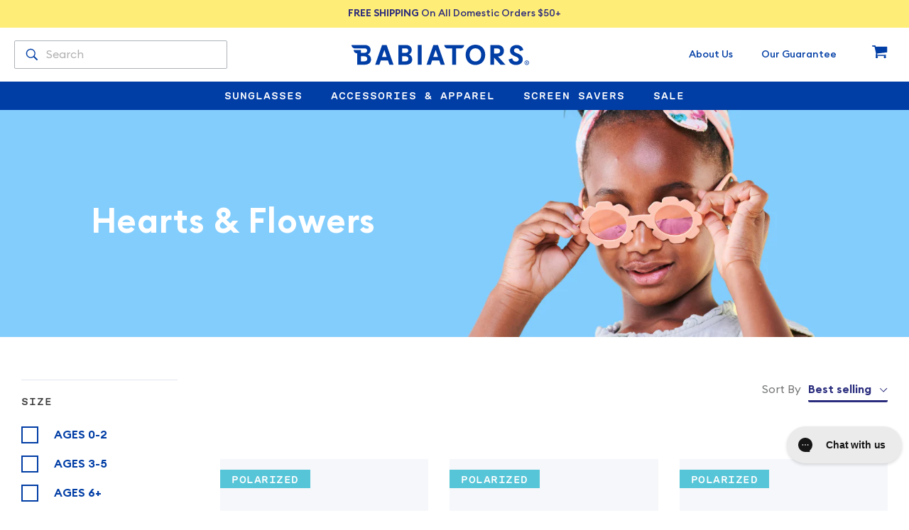

--- FILE ---
content_type: text/css
request_url: https://babiators.com/cdn/shop/t/174/assets/theme.scss.css?v=124609744556864953451762549020
body_size: 25433
content:
@font-face{font-family:Euclid Circular B;src:url(/cdn/shop/files/EuclidCircularB-Regular_b71adf4c-dee3-4b37-abd8-7a08bb4083ff.woff2?v=1647457110) format("woff2"),url(/cdn/shop/files/EuclidCircularB-Regular_837d950e-9507-4b07-ae1f-96ceadc9a3ec.woff?v=1647457110) format("woff");font-weight:400}@font-face{font-family:Euclid Circular B;src:url(/cdn/shop/files/EuclidCircularB-Medium.woff2?v=1647300326) format("woff2"),url(/cdn/shop/files/EuclidCircularB-Medium.woff?v=1647300326) format("woff");font-weight:500}@font-face{font-family:Euclid Circular B;src:url(/cdn/shop/files/EuclidCircularB-Semibold.woff2?v=1647300326) format("woff2"),url(/cdn/shop/files/EuclidCircularB-Semibold.woff?v=1647300326) format("woff");font-weight:600}@font-face{font-family:GT Maru Mono;src:url(/cdn/shop/files/GTMaruMono-Medium.woff2?v=1647457982) format("woff2"),url(/cdn/shop/files/GTMaruMono-Medium.woff?v=1647457982) format("woff");font-weight:500}body{font-family:Euclid Circular B,sans-serif;font-weight:400;color:#000;line-height:1.5;font-size:16px}body h1,body .h1{font-family:Euclid Circular B,sans-serif;color:#000;line-height:1.25;font-weight:600;text-transform:none;margin:0 0 20px;font-size:48px}body h1.color-navy,body .color-navy.h1,body .h1.color-navy{color:#003da5}@media (max-width: 749px){body h1,body .h1{margin:0 0 10px}}@media (max-width: 749px){body h1,body .h1{font-size:36px}}body h2,body .h2{font-family:Euclid Circular B,sans-serif;color:#000;line-height:1.25;font-weight:600;text-transform:none;margin:0 0 20px;font-size:36px}body h2.color-navy,body .color-navy.h2,body .h2.color-navy{color:#003da5}@media (max-width: 749px){body h2,body .h2{margin:0 0 10px}}@media (max-width: 749px){body h2,body .h2{font-size:28px}}body h3,body .h3{font-family:Euclid Circular B,sans-serif;color:#000;line-height:1.25;font-weight:600;text-transform:none;margin:0 0 20px;font-size:28px}body h3.color-navy,body .color-navy.h3,body .h3.color-navy{color:#003da5}@media (max-width: 749px){body h3,body .h3{margin:0 0 10px}}@media (max-width: 749px){body h3,body .h3{font-size:22px}}body h4,body .h4{font-family:GT Maru Mono,sans-serif;color:#000;line-height:1.5;font-weight:500;text-transform:uppercase;margin:0 0 20px;font-size:22px}body h4.color-navy,body .color-navy.h4,body .h4.color-navy{color:#003da5}@media (max-width: 749px){body h4,body .h4{font-size:18px}}body h5,body .h5{font-family:Euclid Circular B,sans-serif;color:#000;line-height:1.25;font-weight:600;text-transform:none;margin:0 0 20px;font-size:18px}body h5.color-navy,body .color-navy.h5,body .h5.color-navy{color:#003da5}@media (max-width: 749px){body h5,body .h5{margin:0 0 10px}}@media (max-width: 749px){body h5,body .h5{font-size:16px}}body h6,body .h6{font-family:GT Maru Mono,sans-serif;color:#000;line-height:1.5;font-weight:500;text-transform:uppercase;margin:0 0 20px;font-size:16px}body h6.color-navy,body .color-navy.h6,body .h6.color-navy{color:#003da5}@media (max-width: 749px){body h6,body .h6{font-size:14px}}.text-body{font-family:Euclid Circular B,sans-serif;font-weight:400;color:#000;line-height:1.5;font-size:16px}.text-body-large{font-family:Euclid Circular B,sans-serif;font-weight:400;color:#000;line-height:1.5;font-size:18px}.text-body-xsmall{font-family:Euclid Circular B,sans-serif;font-weight:400;color:#000;line-height:1.5;font-size:12px}.text-body-small{font-family:Euclid Circular B,sans-serif;font-weight:400;color:#000;line-height:1.5;font-size:14px}.text-nav{font-family:Euclid Circular B,sans-serif;font-size:14px;font-weight:500;color:#003da5;line-height:1.2}.text-main-nav{font-family:GT Maru Mono,sans-serif;font-size:14px;line-height:1.2;letter-spacing:1px;text-transform:uppercase;color:#fff;font-weight:500}.link-wave{display:inline-block;position:relative;font-family:GT Maru Mono,sans-serif;font-size:14px;font-weight:500;text-transform:uppercase;color:#003da5;line-height:1.2;letter-spacing:1px;margin:0 auto 18px}.link-wave:after{content:"";display:block;position:absolute;left:0;bottom:-14px;width:100%;height:6px;background:url(/cdn/shop/files/graphic-line-wave.png?v=1647542743);background-repeat:repeat-x}.text-price-plp{font-family:Euclid Circular B,sans-serif;font-size:16px;line-height:1.5;color:#3f3f3f;font-weight:400}.text-price-plp-strikethrough{font-family:canada-type-gibson,sans-serif;font-size:16px;line-height:1.4;letter-spacing:.32px;color:#003da5;font-weight:400;text-decoration:line-through}.text-price-plp-sale{margin:0 0 0 5px;font-family:canada-type-gibson,sans-serif;font-size:16px;line-height:1.4;letter-spacing:.32px;color:#003da5!important;font-weight:700}.text-nav-category-header{font-family:GT Maru Mono,sans-serif;font-size:14px;line-height:1.2;letter-spacing:1px;text-transform:uppercase;color:#fff;font-weight:500;color:#3f3f3f;margin:0 0 20px}.text-nav-category{font-family:GT Maru Mono,sans-serif;font-size:14px;line-height:1.2;letter-spacing:1px;text-transform:uppercase;color:#fff;font-weight:500;transition:color .2s}.text-nav-category:hover{opacity:1;color:#f8e200;transition:color .2s}.plp-title{font-family:canada-type-gibson,sans-serif;font-size:16px;font-weight:700;color:#003da5}.text-align-left{text-align:left}.text-align-right{text-align:right}.button{display:block;width:auto;padding:15px 46px;background-color:#003da5;transition:background-color .2s;text-align:center;color:#fff;font-family:GT Maru Mono,sans-serif;text-transform:uppercase;font-size:14px;line-height:1.5;font-weight:500;letter-spacing:1px;border:0;white-space:nowrap}.button:hover{opacity:1;background-color:#4c50a2;transition:background-color .2s}.button.btn-color-red{background-color:#ff585d}.button.btn-color-red:hover{background-color:#ef434d}.button.btn-color-tangerine{background-color:#ff6a39;color:#fff}.button.btn-color-tangerine:hover{background-color:#e13e26}.button.btn-color-yellow{background-color:#f8e200;color:#003da5}.button.btn-color-yellow:hover{background-color:#ffd31a}.button-outline{display:block;width:auto;padding:15px 46px;background-color:#fff;transition:background-color .2s;text-align:center;color:#003da5;font-family:GT Maru Mono,sans-serif;text-transform:uppercase;font-size:14px;line-height:1.5;font-weight:500;letter-spacing:1px;white-space:nowrap;border:2px solid #003da5}.button-outline:hover{background-color:#f8f6ea;transition:background-color .2s;opacity:1}.button-outline.small{padding:6px 20px;font-size:14px}.button-link{color:#2a2d7d;text-transform:uppercase;font-size:16px;line-height:1.1;font-weight:600;letter-spacing:1px;display:block;position:relative;width:auto;margin:auto;padding:10px 0 4px;text-align:center}.button-link:after{display:block;content:"";position:absolute;width:100%;height:2px;bottom:0;left:0;background:#2a2d7d;z-index:1}.button-retro{display:block;width:100%;border-width:5px;border-style:solid;transition:all .2s;background:transparent;box-shadow:10px 10px #f8e200;border-color:#2f2e7c;text-transform:uppercase;font-size:16px;font-weight:600;letter-spacing:.25px;text-align:center;color:#003da5;margin:20px 0 0;padding:10px 18px}.button-retro:hover{box-shadow:-5px -5px #f8e200;transition:all .2s;background:transparent;opacity:1}.button-retro:focus,.button-retro:active{border-color:#4c50a2;transition:border-color .2s}.accessibility-position-middle-right{top:inherit!important;bottom:10px!important}.page-container{transform:none!important}body.stick .stick-on-scroll{position:-webkit-sticky;position:sticky;top:0}input.form-field,textarea.form-field,.form-field-style{width:100%;min-height:50px;padding:10px 15px;background:#fff;border:0;font-family:Euclid Circular B,sans-serif;font-weight:400;color:#000;line-height:1.5;font-size:16px}input.form-field::placeholder,textarea.form-field::placeholder,.form-field-style::placeholder{color:#7e7e7e}input.form-field.icon,textarea.form-field.icon,.form-field-style.icon{padding-left:50px}input.form-field.email,textarea.form-field.email,.form-field-style.email{background-image:url(//babiators.com/cdn/shop/t/174/assets/icon-email.png?v=96566540601282285761762542813);background-repeat:no-repeat;background-position:15px center}.select-dd-container{position:relative;width:100%;max-width:320px}.select-dd-container .select-dd-options{display:none}.select-dd-container .icon-dd-arrow{width:15px;position:absolute;top:20px;right:20px;transform:rotate(-180deg);transition:.2s}.select-dd-container.active .select-dd-options{display:block}.select-dd-container.active .icon-dd-arrow{transform:rotate(0)}.select-dd-display{border:1px solid #e9ebef;min-height:50px;background:#fff;width:100%;display:flex;align-items:center;padding:10px 20px;cursor:pointer}.select-dd-options{position:absolute;top:49px;left:0;background:#fff;border:1px solid #e9ebef;width:100%;max-height:250px;overflow-y:auto;z-index:2}.select-dd-options.active{display:block}.select-dd-options a{display:block;border-bottom:1px solid #e9ebef;padding:10px;cursor:pointer}nav#nav-main{text-align:center}.nav-main-container{width:100%;max-width:1280px;margin:auto;padding:15px 20px;display:flex;justify-content:space-between;align-items:center}.nav-main-search{display:flex;justify-content:flex-start;align-items:center;flex-grow:1;overflow:hidden}.nav-main-search img{width:22px;height:auto}.global-search{display:none;width:100%;opacity:0;transition:opacity .2s;background:#fff;padding:10px;pointer-events:none;position:absolute;z-index:-1}@media (max-width: 749px){.global-search{display:flex}}.nav-main-search-form{position:relative;width:100%;max-width:300px}.nav-main-search-form svg{position:absolute;top:50%;transform:translateY(-50%);left:14px}.nav-main-search-form input{height:40px;border:1px solid #AFB3B8;padding-left:44px;cursor:text;color:#3f3f3f}.nav-main-search-form input::placeholder{color:#7e7e7e}.nav-main-search-form input:focus{box-shadow:none;border-color:#f8e200;transition:border-color .4s}body.search-open .global-search{opacity:1;transition:opacity .2s;pointer-events:auto;z-index:3}.nav-main-links{flex-basis:calc(50% - 135px);display:flex;justify-content:flex-end;align-items:center}.nav-items-top-nav{flex-grow:1;display:flex;justify-content:flex-end}.nav-items-top-nav>a{margin-right:40px}.nav-main-logo{flex-basis:310px;margin-bottom:-8px;padding:0 10px}.nav-main-logo h1,.nav-main-logo .h1,.nav-main-logo .nav-main-logo div{margin:0}.nav-main-cart{position:relative;padding:10px;cursor:pointer}.nav-main-cart img{width:23px}.nav-main-cart:hover svg{opacity:.6}.nav-main-cart-count{opacity:0;position:absolute;display:block;width:20px;height:20px;right:-1px;top:-1px;font-size:11px;font-weight:700;text-align:center;background:#2a2d7d;border:1px solid #FFF;border-radius:50%;color:#fff;pointer-events:none;line-height:18px}.nav-main-cart.has-items .nav-main-cart-count{opacity:1}.nav-category-container{position:relative;width:100%;background:#003da5}.nav-category-container .nav-category-container-inner{width:100%;max-width:1280px;margin:auto;padding-left:20px;padding-right:20px;display:flex;justify-content:center;align-items:center;min-height:40px}.nav-category-container .nav-category-container-inner .text-nav-category{display:block;min-height:40px;display:flex;align-items:center;padding:9px 20px}.nav-category-container .nav-category-container-inner .text-nav-category a{color:#fff}.text-nav-category-header{flex-basis:100%}.subnav-link-three-up{flex-basis:33.33%}#header-mobile{display:none;justify-content:space-between;align-items:center;padding:10px 20px;border-bottom:5px solid #2a2d7d}#header-mobile .nav-main-cart{flex-basis:40px;overflow:hidden;position:relative;padding:10px 10px 0}.nav-mobile-logo .nav-main-logo-link{display:flex}.nav-mobile-open{flex-basis:80px;padding:10px;cursor:pointer}.nav-mobile-open span,.nav-mobile-open span:before,.nav-mobile-open span:after{cursor:pointer;border-radius:1px;height:3px;width:20px;background:#003da5;position:absolute;display:block;content:""}.nav-mobile-open span:before{top:-6px}.nav-mobile-open span:after{bottom:-6px}#nav-toggle span:before{top:-10px}#nav-toggle span:after{bottom:-10px}.nav-mobile-logo{flex-grow:1;text-align:center}.nav-mobile-logo h1,.nav-mobile-logo .h1,.nav-mobile-logo div{max-width:180px;margin:auto}.nav-category-link{min-height:40px}.nav-category-link:hover .text-nav-category{color:#f8e200;transition:color .2s}.nav-category-link:hover .subnav-container{opacity:1;pointer-events:auto;z-index:9999;transition:opacity .2s}body.subnav-active .nav-category-link{background:red!important}.subnav-container{position:absolute;display:flex;justify-content:center;left:0;top:40px;width:100%;padding:30px 10px 10px;background:#fff;opacity:0;pointer-events:none;z-index:-1;transition:opacity .2s}.subnav-column-sbs{flex-basis:50%;border-right:1px solid #F0EFDD;padding:20px 2% 0}.subnav-column-sbs:last-child{border-right:0}.subnav-column-sba{flex-basis:20%;border-right:1px solid #F0EFDD;padding:0 2%;min-width:200px}.subnav-column-sba:last-child{border-right:0}.subnav-column-fc{flex-basis:30%;padding:0}.subnav-column-fc-img-container{width:100%;max-width:290px;height:290px;margin:auto;background-repeat:no-repeat!important;background-size:cover!important;background-position:center center!important}.nav-item-child{display:flex;flex-wrap:wrap;align-items:center;justify-content:center;padding:0 10px}.nav-item-child div{display:flex;width:60px;height:60px;margin:auto;justify-content:center;align-items:center}.nav-item-child span{line-height:1.2}.subnav-items-container-sbs{display:flex;flex-wrap:wrap;justify-content:center;max-width:630px;margin:auto;padding:20px 0 0}.subnav-item-container-sbs{flex-basis:25%;text-align:center;margin:0 0 20px}.subnav-item-container-sbs>a{display:flex;flex-wrap:wrap;justify-content:center;align-items:center;height:100px}.subnav-item-container-sbs>a span,.subnav-item-container-sbs>a label{flex-basis:100%}.subnav-item-container-sbs label{line-height:1.2;cursor:pointer}.subnav-items-container-sba{display:flex;flex-wrap:wrap;max-width:220px;margin:auto;padding:20px 0 0}.subnav-item-container-sba{flex-basis:100%;text-align:center;margin:0 0 16px}.subnav-item-sba{position:relative;display:flex;justify-content:center;align-items:center;width:64px;height:64px;border-radius:50%;margin:auto;background:#abdff1}.subnav-item-sba:before{content:"Ages";display:block;width:100%;position:absolute;top:10px;font-size:12px;text-transform:uppercase;font-weight:600}.subnav-item-container-fc{margin:0 0 24px}.subnav-item-container-fc>a{display:flex;justify-content:flex-start;align-items:center}.subnav-item-img-fc{flex-basis:80px;flex-shrink:0}.subnav-item-desc-fc{margin-left:14px;text-align:left}.subnav-item-desc-fc label{font-family:Euclid Circular B,sans-serif;font-size:14px;font-weight:500;color:#003da5;line-height:1.2}.subnav-item-desc-fc p{max-width:330px;font-family:Euclid Circular B,sans-serif;font-weight:400;color:#000;line-height:1.5;font-size:12px;color:#3f3f3f}.subnav-link-two-up-title{font-size:22px;letter-spacing:1px;text-transform:uppercase;font-weight:600;position:relative;top:7px}.nav-mobile-additional-items{border-top:1px solid #2E61AE;margin:28px 0 0;padding:30px 0 0}.nav-mobile-additional-item{display:block;font-size:16px;color:#fff;margin:0 0 18px}.bc-sf-search-suggestion-popover{top:-32px!important}@media (max-width: 1200px){.subnav-item-container-sbs>a span{max-width:75px}.subnav-item-container-sbs label{font-size:14px}.subnav-items-container-sba{max-width:180px}.subnav-item-container-sba{margin:0 0 14px}.subnav-item-sba{width:70px;height:70px}.subnav-item-sba:before{font-size:14px}.subnav-item-sba .subnav-link-two-up-title{font-size:22px}.subnav-item-img-fc{flex-basis:70px}}@media (max-width: 1024px){.nav-main-logo{flex-basis:200px}.subnav-container{top:40px;padding:30px 10px 20px}.subnav-item-container-sbs{flex-basis:50%;margin:0 0 12px;max-width:300px}.nav-category-container .nav-category-container-inner{min-height:40px}}@media (max-width: 749px){nav#nav-main{display:none}#header-mobile{display:flex}.subnav-column-sbs{border-right:0;padding:0}.subnav-item-container-sbs{flex-basis:33.33%}.subnav-item-container-sbs label{flex-basis:100%;margin:0 auto 34px;font-weight:600}.subnav-item-container-sbs>a{display:flex;flex-wrap:wrap;justify-content:center;align-content:baseline;height:100%;align-items:baseline}.subnav-item-container-sbs>a span{max-width:70px;height:40px}.subnav-column-sba{border:0;border-top:1px solid #F0EFDD;padding:0}.subnav-items-container-sba{max-width:320px;padding:24px 0 4px}.subnav-item-container-sba{flex-basis:33.333%}.subnav-item-sba{width:64px;height:64px}.subnav-item-sba:before{top:10px;font-size:12px}.subnav-item-sba .subnav-link-two-up-title{top:7px;font-size:18px}.nav-mobile-item-parent{margin:0 0 17px}.nav-main-search{flex-basis:40px;flex-grow:0}.nav-main-search-form{width:100%}.nav-main-search-form svg{top:50%;transform:translate(-50%,-50%);left:50%}.nav-main-search-form input{opacity:0}.subnav-items-container-sbs{justify-content:flex-start}}@media (max-width: 480px){#header-mobile{padding:10px 10px 10px 5px}}#shopify-section-footer{background:#003da5}#shopify-section-footer .newsletter-section{background:transparent;padding:40px 20px;border-bottom:1px solid #2E61AE}#shopify-section-footer .site-footer{background:transparent}#contact_form{max-width:980px;margin:auto;display:flex;align-items:center;justify-content:space-between;gap:30px}.footer-newsletter-label{flex-basis:170px;flex-shrink:0;position:relative;font-family:Euclid Circular B,sans-serif;font-weight:400;color:#000;line-height:1.5;font-size:14px;font-weight:500;color:#fff}.footer-newsletter-label span{color:#f8e200;font-weight:700}.footer-newsletter-label svg{position:absolute;right:0;bottom:-20px}.footer-nav-container{display:flex;justify-content:center;align-items:center;gap:5%}.footer-nav-container .footer-logo-left,.footer-nav-container .footer-logo-right{position:relative;flex-shrink:0;padding:0}.footer-nav-container .footer-logo-left{flex-basis:120px}.footer-nav-container .footer-logo-right{flex-basis:140px}@media (max-width: 1024px){.site-footer>.page-width{padding:0 15px}}@media (max-width: 749px){.footer-nav-container{flex-wrap:wrap}.footer-nav-items{order:0;margin-bottom:20px}.footer-logo-left{order:1;flex-basis:50%;text-align:center;padding:5px 25px 5px 5px;max-width:160px}.footer-logo-right{order:2;flex-basis:50%;text-align:center;padding:5px 5px 5px 25px;max-width:160px}.footer-logo-right small{position:relative;display:block;left:0}.footer-logo-left img,.footer-logo-right img{max-width:120px}#contact_form{flex-wrap:wrap;justify-content:center;gap:10px}#contact_form button{width:100%}.footer-newsletter-label{text-align:center}.footer-newsletter-label svg{right:inherit;bottom:inherit;top:-4px;left:-60px;transform:rotate(134deg)}}#shopify-section-cart-sidecart{padding:0!important}.sidecart-overlay{position:fixed;top:0;left:0;height:100%;width:100%;background-color:#00000080;z-index:1;opacity:0;pointer-events:none;transition:opacity .2s;z-index:11}body.sidecart-open{overflow:hidden}body.sidecart-open .sidecart-overlay{opacity:1;transition:opacity .2s;pointer-events:auto;cursor:pointer}#sidecart{position:fixed;top:0;right:-400px;width:400px;height:100%;background:#fff;z-index:15;transition:right .4s;padding:0;overflow-y:auto}#sidecart>form{height:100%}.sidecart-container{height:100%}body.sidecart-open #sidecart{right:0;transition:right .4s}.sidecart-header{position:relative;background:#003da5;text-align:center;flex-basis:100%;display:flex;justify-content:center;align-items:center;height:80px}.sidecart-title{font-size:22px;font-weight:600;color:#fff}.sidecart-close{position:absolute;height:26px;left:20px;top:50%;transform:translateY(-50%);cursor:pointer}.sidecart-close:hover{opacity:.6}.sidecart-items{min-height:calc(100% - 260px)}.sidecart-item{display:flex;margin:0;padding:24px 24px 22px;border-bottom:1px solid #e9ebef;position:relative}.sidecart-col-img{flex-basis:100px;min-width:100px;flex-grow:1;padding:0 20px 0 0}.sidecart-col-img img{width:100%;max-width:none}.sidecart-col-info{display:flex;flex-wrap:wrap;padding:0 20px 0 0}.sidecart-pricing-price{font-family:Euclid Circular B,sans-serif;font-size:16px;line-height:1.5;color:#3f3f3f;font-weight:400}.sidecart-col-info .sidecart-pricing-price{color:#7e7e7e;font-style:italic;display:flex;justify-content:flex-end;align-items:center;flex-grow:1}.sidecart-product-title{flex-basis:100%;font-family:canada-type-gibson,sans-serif;font-size:16px;font-weight:600;color:#003da5;margin:0 0 3px}.sidecart-product-variant{flex-basis:100%;margin:0 0 14px;font-size:14px;color:#7e7e7e}.sidecart-item-quantity{width:86px;height:36px;border:2px solid #E9EBEF;display:flex;justify-content:space-between;align-items:center;font-size:14px;font-weight:600;text-align:center;color:#003da5}.sidecart-item-quantity .minus,.sidecart-item-quantity .plus{flex-basis:25px;text-align:center}.sidecart-col-pricing{text-align:right;align-self:flex-end;padding:0 0 6px}.order-summary{padding:25px}.order-summary a[name=checkout]{z-index:4}.order-summary-details small{display:block;font-family:Euclid Circular B,sans-serif;font-size:12px;font-style:italic;color:#7e7e7e}.order-summary-total{display:flex;justify-content:space-between;font-family:canada-type-gibson,sans-serif;font-size:16px;font-weight:600;color:#003da5}.order-summary-shipping{display:flex;justify-content:space-between;color:#727396}.order-summary-price{font-weight:600;color:#003da5}.sidecart-recommendations{width:100%;height:195px;overflow:hidden}.sidecart-recommendation{height:195px;box-shadow:0 2px 34px #0000000d;background:#f8f6ea;padding:14px 20px 20px;width:100%;flex-wrap:wrap;justify-content:flex-start;align-items:flex-start;display:none}.sidecart-recommendation.show{display:flex}.sidecart-recs-header{flex-basis:100%;font-family:Euclid Circular B,sans-serif;font-size:14px;color:#3f3f3f;letter-spacing:0;line-height:1.5;font-weight:600;margin:0 0 10px;display:flex;justify-content:flex-start;align-items:center;padding:12px 18px;column-gap:20px}.sidecart-recs-img{flex-basis:90px;flex-shrink:0;padding:0 20px 0 0}.sidecart-recs-title{flex-basis:100%;text-align:left;font-family:Euclid Circular B,sans-serif;font-size:16px;letter-spacing:0;line-height:1.5;font-weight:600;color:#003da5;margin:0 0 10px}.sidecart-recs-product{flex-basis:100%;padding:20px 20px 0;display:flex;justify-content:flex-start;align-items:flex-start;background:#fff}.sidecart-lineitem-remove{position:absolute;top:20px;right:20px}.sidecart-lineitem-remove:hover svg{opacity:.6;cursor:pointer}.sidecart-lineitem-remove svg{width:20px}.sidecart-lineitem-remove svg g#close-shopping-cart{fill:#003da5}.no-items-in-cart{margin:25% 20px 60px;text-align:center}.no-items-in-cart img{width:100%;max-width:270px;margin:0 0 30px;padding:0 0 0 34px}.no-items-in-cart a{max-width:380px;margin:20px auto}.sidecart-cart-note{margin:22px 0}.sidecart-cart-note label{margin:0 0 5px;font-family:Euclid Circular B,sans-serif;font-weight:400;color:#000;line-height:1.5;font-size:16px;color:#3f3f3f}.sidecart-cart-note small{display:block;margin-top:8px;font-family:Euclid Circular B,sans-serif;font-size:12px;font-style:italic;color:#7e7e7e}.cart-note__input{display:block;width:100%;min-height:72px;border:1px solid #B1B1B1}@media (max-width: 749px){#sidecart{right:-375px;width:375px}.sidecart-col-img{flex-basis:90px;min-width:90px;padding:0 20px 0 0;flex-shrink:0}.order-summary{padding:20px}.sidecart-cart-note label{text-align:left}.sidecart-cart-note #CartSpecialInstructions{margin-bottom:5px}.sidecart-cart-note small{font-size:10px}.sidecart-recommendations{position:relative;overflow:visible;margin:0 0 20px;height:auto;padding:0}.sidecart-recommendation{height:auto}.sidecart-recs-product{padding:20px}.sidecart-recs-img{flex-basis:90px;padding:0 10px 0 0}.sidecart-recs-title{margin:0 0 8px}.sidecart-recs-atc{padding:13px 5px;font-size:13px;max-width:170px}}@media (max-width: 374px){#sidecart{right:-320px;width:320px}}#MainContent .shopify-challenge__container{position:absolute;max-width:none;background:#fff;top:0;bottom:0;left:0;right:0;padding-top:30px;z-index:999999999}@media (max-width: 767px){#bold-upsell-modal-window{display:none}.product-form__item button.bold_hidden{display:block!important}.product-form__item button.bold_clone{display:none!important}}#bold-modal .bold-modal__window{width:100%;max-width:520px;margin:30px auto;border-radius:0}#bold-modal #bold-modal__content{padding:0}#bold-modal #bold-modal__title{background:#2a2e7d;background:url(/cdn/shop/t/33/assets/instagram-bg-pattern.jpg?14643) center center repeat;padding:20px}#bold-modal .bold-upsell__intro{margin-bottom:0!important}#bold-modal .bold-upsell__intro-heading{color:#fff;font-size:28px!important;margin-bottom:10px;text-transform:uppercase;font-weight:600;letter-spacing:.9px;line-height:1;text-align:center}#bold-modal .bold-upsell__intro-content{letter-spacing:.6px;color:#fff;font-size:16px;line-height:1.4;text-align:center}#bold-modal .bold-upsell__products-list{display:flex}#bold-modal .bold-grid__column.bold-grid__column--half{padding:15px}#bold-modal .bold-grid__column.bold-grid__column--half:nth-child(odd){border-right:3px solid #e3e3e3}#bold-modal .bold-product{padding:0;border:0}#bold-modal .bold-product__title{font-weight:400;font-size:20px;color:#2a2e7d;letter-spacing:1px;text-transform:none}#bold-modal .bold-product__pricing{height:auto!important;margin:0}#bold-modal .bold-product__price{font-weight:600;font-size:16px;color:#f8e200;letter-spacing:.32px;margin:0}#bold-modal .bold-upsell__actions{background:#f8e200;text-align:center}#bold-modal .bold-modal__btn-close{width:60px;height:60px}#bold-modal a[data-bold-component-id=upsell_no_thanks]{margin:0;font-size:14px;font-weight:700;text-transform:uppercase}#bold-modal .bold-modal__footer.bold-upsell__actions{display:none}#bold-modal .bold-modal__slider .bold-upsell__products-list{display:block}#bold-modal .add-to-cart{font-size:14px}@media (min-width: 768px){#bold-modal #bold-modal .bold-modal__window{overflow-x:hidden}}@media (max-width: 767px){#bold-modal .bold-modal__window{top:0!important;left:0;bottom:initial;margin:0!important;height:auto;overflow-x:hidden;max-width:none}#bold-modal .bold-modal__slider .bold-upsell__products-list{padding:0 10px}#bold-modal .bold-modal__window_content{height:auto}#bold-modal .bold-modal__content{height:auto;overflow:visible}#bold-modal .bold-upsell__actions{position:relative;margin:30px 0 0;left:inherit;bottom:inherit;padding:0}#bold-modal a[data-bold-component-id=upsell_no_thanks]{display:block;width:100%;height:100%;padding:6px}#bold-modal .bold-product__title{height:auto!important;padding:10px 0 0;overflow:hidden;line-height:1}#bold-modal #bold-modal__title{padding:10px}#bold-modal .bold-modal__btn-close{width:40px;height:40px;background:#fff}#bold-modal .bold-modal__slider .next{right:5px!important}#bold-modal .bold-modal__slider .previous{left:5px!important}#bold-modal .bold-upsell__intro-heading{font-size:24px!important;margin-bottom:5px}#bold-modal .bold-upsell__intro-content{font-size:14px}#bold-modal .bold-grid__column--half .bold-product .bold-product__image-container,#bold-modal .bold-grid__column--third .bold-product .bold-product__image-container{padding-bottom:40%}#bold-modal .add-to-cart{margin-bottom:10px;padding:6px;font-size:12px}#bold-modal .bold-product__info,#bold-modal .bold-product__variants,#bold-modal .bold-product__actions{margin:0}}@media (max-width: 480px){#bold-modal .bold-product__title{font-size:18px}#bold-modal .bold-grid__column--half .bold-product .bold-product__image-container,#bold-modal .bold-grid__column--third .bold-product .bold-product__image-container{padding-bottom:60%}#bold-modal .add-to-cart{width:100%;margin:0}}.nav-overlay{position:fixed;top:0;left:0;height:100%;width:100%;background-color:#00000080;z-index:3;opacity:0;pointer-events:none;transition:opacity .2s}.mobile-nav-overlay{z-index:4}body.nav-open .nav-overlay{opacity:1;pointer-events:auto;transition:opacity .2s}body.nav-open #nav-mobile{left:0;-webkit-animation:slide_in .2s forwards;animation:slide .2s forwards}#nav-mobile{position:absolute;display:block;top:0;left:-360px;width:360px;height:100%;background:#003da5;z-index:15;transition:left .4s;padding:38px 20px 20px;overflow:auto}.nav-mobile-close{position:absolute;top:0;right:0;padding:15px}@-webkit-keyframes slide_in{to{left:0}}@keyframes slide_in{to{left:0}}.nav-mobile-item-parent{display:block;font-family:GT Maru Mono,sans-serif;font-size:14px;line-height:1.2;letter-spacing:1px;text-transform:uppercase;font-weight:500;color:#fff;margin:0 0 28px}.nav-mobile-item-parent svg{position:relative;left:10px;top:-2px;transform:rotate(180deg)}.nav-mobile-item-parent.open{color:#f8e200}.nav-mobile-item-parent.open svg{transform:rotate(0)}.nav-mobile-item-parent.open+div{max-height:600px;transition:all .4s;margin:0 -20px 20px}.nav-mobile-submenu{max-height:0px;transition:all .4s;overflow:hidden;background:#fff;margin:0 -20px}.nav-mobile-submenu>div{padding:10px 20px;border-top:6px solid #f8e200;border-bottom:6px solid #f8e200}.nav-mobile-item-child{display:flex;justify-content:flex-start;align-items:center;font-size:16px;text-transform:none}.nav-mobile-item-child span{flex-basis:76px;padding-right:20px;display:flex;justify-content:center;align-items:center;min-height:60px}.nav-mobile-view-all{border-top:1px solid #F0EFDD;padding:34px 10px 20px;text-align:center}@media (max-width: 480px){#nav-mobile{width:calc(100% - 24px);left:-100%}}@media (max-width: 374px){#nav-mobile{width:100%}}.md-modal__formContent,button#md-form__select__country,#orbeCountryList,button#md-btn__form__onSubmit{display:none!important}.md-modal__content{min-height:350px!important}.geo-country-selector-container{position:relative}.geo-country-selector-display{width:100%;min-height:50px;padding:10px 15px;background:#fff;border:0;font-family:Euclid Circular B,sans-serif;font-weight:400;color:#000;line-height:1.5;font-size:16px;position:relative;border:1px solid #afb3b8;width:auto;height:50px;margin:10px 20px 0;cursor:pointer}.geo-country-selector-display::placeholder{color:#7e7e7e}.geo-country-selector-display.icon{padding-left:50px}.geo-country-selector-display.email{background-image:url(//babiators.com/cdn/shop/t/174/assets/icon-email.png?v=96566540601282285761762542813);background-repeat:no-repeat;background-position:15px center}.geo-country-selector-display svg.icon-dd-arrow{position:absolute;width:15px;top:19px;right:20px;transform:rotate(-180deg);transition:.2s}.geo-country-selector-container .geo-country-selector-dropdown{overflow:hidden;max-height:0}.geo-country-selector-container.open .geo-country-selector-display svg.icon-dd-arrow{transform:rotate(0)}.geo-country-selector-container.open .geo-country-selector-dropdown{overflow:auto;max-height:none;border-color:#afb3b8}.geo-country-selector-dropdown{display:flex;flex-wrap:wrap;margin:-1px 20px 10px;border:1px solid transparent;border-top:0;position:absolute;top:51px;left:0;width:calc(100% - 40px);background:#f1f1f1}.geo-country-selector-dropdown span{flex-basis:100%;font-family:Euclid Circular B,sans-serif;font-weight:400;color:#000;line-height:1.5;font-size:16px;border-bottom:1px solid #afb3b8;width:auto;padding:5px 20px;cursor:pointer;transition:background .4s ease}.geo-country-selector-dropdown span:last-child{border-bottom:0}.geo-country-selector-dropdown span:hover{background:#fff;transition:background .2s ease}.geo-country-selector-cta{display:block;width:auto;padding:15px 46px;background-color:#003da5;transition:background-color .2s;text-align:center;color:#fff;font-family:GT Maru Mono,sans-serif;text-transform:uppercase;font-size:14px;line-height:1.5;font-weight:500;letter-spacing:1px;border:0;white-space:nowrap;margin:15px 20px 0}.geo-country-selector-cta:hover{opacity:1;background-color:#4c50a2;transition:background-color .2s}.geo-country-selector-cta.btn-color-red{background-color:#ff585d}.geo-country-selector-cta.btn-color-red:hover{background-color:#ef434d}.geo-country-selector-cta.btn-color-tangerine{background-color:#ff6a39;color:#fff}.geo-country-selector-cta.btn-color-tangerine:hover{background-color:#e13e26}.geo-country-selector-cta.btn-color-yellow{background-color:#f8e200;color:#003da5}.geo-country-selector-cta.btn-color-yellow:hover{background-color:#ffd31a}body .homepage-hero{padding-bottom:0}.hp-hero-container{display:flex;justify-content:flex-start;align-items:stretch;height:500px;position:relative;overflow:hidden}.hp-hero-container.topleft .hp-hero-info{align-items:flex-start;margin-top:40px}.hp-hero-container.middleleft .hp-hero-info{align-items:center;margin:0 0 0 40px}.hp-hero-container.bottomleft .hp-hero-info{align-items:flex-end;margin:0 0 40px 40px}.hp-hero-container.topright{justify-content:flex-end}.hp-hero-container.topright .hp-hero-info{align-items:flex-start;margin:40px 40px 0 0}.hp-hero-container.middleright{justify-content:flex-end}.hp-hero-container.middleright .hp-hero-info{align-items:center;margin:0 40px 0 0}.hp-hero-container.bottomright{justify-content:flex-end}.hp-hero-container.bottomright .hp-hero-info{align-items:flex-end;margin:0 40px 40px 0}.hp-hero-container.middlecenter{justify-content:center}.hp-hero-container.middlecenter .hp-hero-info{align-items:center;margin:0}.hp-hero-container.middlecenter .hp-hero-info-inner{justify-content:center}.hp-hero-container.middlecenter .hp-hero-info-inner .h1,.hp-hero-container.middlecenter .hp-hero-info-inner .h3{text-align:center}.hp-hero-container.gradient-white:after{content:"";display:block;height:200px;width:100%;position:absolute;bottom:0;left:0;background:linear-gradient(0deg,#fff,#02002400)}.hp-hero-container.gradient-grey:after{content:"";display:block;height:200px;width:100%;position:absolute;bottom:0;left:0;background:linear-gradient(0deg,#f5f7fa,#02002400)}.hp-hero-heading-accent{position:absolute;top:-30%;right:-25%}.hp-hero-decorative{display:flex;position:absolute;bottom:0;left:0;z-index:1}.hp-hero-decorative svg{transform:scale(1)}@media (min-width: 1440px){.hp-hero-decorative{transform:scale(1.5);left:352px;bottom:16px}}.hp-hero-decorative.bubbles svg g g{fill:none}@media (min-width: 1440px){.hp-hero-decorative.bubbles{transform:scale(1);left:0;bottom:0}}@media (max-width: 749px){.hp-hero-decorative.bubbles{position:absolute;order:1;height:100%;width:100%;left:0;bottom:0;margin:0}.hp-hero-decorative.bubbles svg{transform:rotate(-90deg) scale(1.5);width:100%;position:absolute;bottom:initial;top:40%}}@media (max-width: 630px){.hp-hero-decorative.bubbles svg{transform:rotate(-90deg) scale(1.15);top:24%}}@media (max-width: 480px){.hp-hero-decorative.bubbles svg{transform:rotate(-90deg) scale(.88);top:10%}}@media (max-width: 380px){.hp-hero-decorative.bubbles svg{transform:rotate(-90deg) scale(1);top:2%}}.hp-hero-img-mobile{display:none}.hp-hero-info{flex-basis:440px;display:flex;justify-content:flex-start;align-items:center;margin-left:40px;padding:20px 0 60px;color:#003da5;z-index:2}.hp-hero-info .hp-hero-cta-container{display:flex;width:100%;text-align:center}.hp-hero-info .hp-hero-cta{margin:20px 0 0}.hp-hero-info .hp-hero-cta.cta-rounded{border-radius:47px;box-shadow:0 4px #0009}.hp-hero-info .hp-hero-cta.cta-rounded:hover{box-shadow:0 4px 4px #0009}.hp-hero-info .hp-hero-cta.cta-outlined{border-radius:47px;border-width:5px;border-style:solid;transition:border-color .1s;background:transparent}.hp-hero-info .hp-hero-cta.cta-outlined:hover{transition:border-color .1s;background:transparent}.hp-hero-info .hp-hero-cta.cta-retro{border-width:5px;border-style:solid;transition:all .2s;background:transparent}.hp-hero-info .hp-hero-cta.cta-retro:hover{transition:all .2s;background:transparent}.hp-hero-info-inner{display:flex;flex-wrap:wrap}.hp-hero-info-inner .h1{margin:0 0 22px;position:relative}.hp-hero-info-inner .h1 p{margin:0}.hp-hero-info-inner .text-body-large{max-width:370px;margin:0 0 5px}.hp-hero-info-inner .text-body-xsmall{position:relative;bottom:0;max-width:500px;margin:15px 0 16px}@media (max-width: 749px){.hp-hero-info-inner .text-body-large{max-width:370px;margin:0 auto}.hp-hero-info-inner .text-body-xsmall{margin:15px auto 16px}}@media (max-width: 1024px){.hp-hero-info{padding:0 4vw}}@media (max-width: 749px){.hp-hero-container{flex-wrap:wrap;height:auto}.hp-hero-container.gradient-white:after{display:none}.hp-hero-container.gradient-grey:after{display:none}.hp-hero-container.gradient-white .hp-hero-img-mobile:after{content:"";display:block;height:200px;width:100%;position:absolute;bottom:0;left:0;background:linear-gradient(0deg,#fff,#02002400)}.hp-hero-container.gradient-grey .hp-hero-img-mobile:after{content:"";display:block;height:200px;width:100%;position:absolute;bottom:0;left:0;background:linear-gradient(0deg,#f5f7fa,#02002400)}.hp-hero-img-mobile{display:block;flex-basis:100%;position:relative;order:0;height:auto}.hp-hero-img-mobile img{width:100%;max-width:none;height:auto}.hp-hero-container.topleft .hp-hero-info,.hp-hero-container.middleleft .hp-hero-info,.hp-hero-container.bottomleft .hp-hero-info,.hp-hero-container.topright .hp-hero-info,.hp-hero-container.middleright .hp-hero-info,.hp-hero-container.bottomright .hp-hero-info,.hp-hero-container.middlecenter .hp-hero-info{margin:0}.hp-hero-info{flex-basis:100%;order:2;padding:40px 20px 30px;text-align:center;position:relative;top:-4px}.hp-hero-info .h1,.hp-hero-info .h3{flex-basis:100%}.hp-hero-info .hp-hero-cta{margin:10px auto 0;width:100%;max-width:400px}.hp-hero-decorative{position:relative;bottom:initial;order:1;height:66px;margin-top:-66px}}.homepage-shopby{padding:0 0 45px}.hp-shopby-container{display:flex;justify-content:center;align-items:center;width:100%;max-width:1280px;margin:auto;padding:30px 20px}.hp-shopby-container.alt .hp-shopby-heading,.hp-shopby-container.alt .hp-shopby-heading-mobile{text-align:right}.hp-shopby-heading-container{flex-basis:25%;margin:0 15px;height:0;padding-bottom:22%;display:flex;justify-content:flex-start;align-items:center;flex-wrap:wrap}.hp-shopby-heading-container svg{position:relative;left:80px;margin-bottom:15px;z-index:2}.hp-shopby-heading-container .hp-shopby-heading-mobile{display:none;order:0;flex-grow:1}.homepage-shopby-alt .hp-shopby-container .hp-shopby-heading-container{order:1;justify-content:flex-end}.homepage-shopby-alt .hp-shopby-container .hp-shopby-heading-container svg{right:40px;left:initial;transform:scaleX(-1)}.homepage-shopby-alt .hp-shopby-container .hp-shopby-heading-container .h1{text-align:right}.hp-shopby-categories{flex-basis:75%;display:flex}.hp-shopby-cat1-container,.hp-shopby-cat2-container,.hp-shopby-cat3-container,.hp-shopby-alt-cat1-container,.hp-shopby-alt-cat2-container,.hp-shopby-alt-cat3-container{flex-basis:33.333%;margin:0 15px;padding-bottom:30%;background-position:center center!important;background-size:cover!important;position:relative}.hp-shopby-cat1-container .button-outline,.hp-shopby-cat2-container .button-outline,.hp-shopby-cat3-container .button-outline,.hp-shopby-alt-cat1-container .button-outline,.hp-shopby-alt-cat2-container .button-outline,.hp-shopby-alt-cat3-container .button-outline{position:absolute;top:50%;left:50%;width:84%;transform:translate(-50%,-50%);padding-left:10px;padding-right:10px;white-space:inherit}@media (max-width: 1200px){.hp-shopby-heading-container{flex-basis:20%}.hp-shopby-categories{flex-basis:80%}.hp-shopby-cat1-container,.hp-shopby-cat2-container,.hp-shopby-cat3-container,.hp-shopby-alt-cat1-container,.hp-shopby-alt-cat2-container,.hp-shopby-alt-cat3-container{margin:0 5px}}@media (max-width: 1024px){.hp-shopby-container{flex-wrap:wrap;padding-top:0}.hp-shopby-heading-container{flex-basis:100%;justify-content:flex-start;padding:0;height:auto;margin:0}.hp-shopby-heading-container .hp-shopby-heading{display:none}.hp-shopby-heading-container .hp-shopby-heading-mobile{display:block}.hp-shopby-heading-container svg{order:1;max-width:100px;left:initial;right:20px}.hp-shopby-categories{flex-basis:100%}.hp-shopby-cat1-container,.hp-shopby-cat2-container,.hp-shopby-cat3-container,.hp-shopby-alt-cat1-container,.hp-shopby-alt-cat2-container,.hp-shopby-alt-cat3-container{flex-basis:33.33%;padding-bottom:0;height:300px;margin:0 15px}.hp-shopby-cat1-container{margin-left:0}.hp-shopby-cat3-container{margin-right:0}.homepage-shopby-alt .hp-shopby-container .hp-shopby-heading-container{order:0;justify-content:flex-end}.homepage-shopby-alt .hp-shopby-container .hp-shopby-heading-container svg{right:initial;left:20px;order:0}.homepage-shopby-alt .hp-shopby-container .hp-shopby-heading-container .h1{order:1}}@media (max-width: 749px){.hp-shopby-categories{overflow-x:scroll;padding-bottom:30px;gap:10px}.hp-shopby-categories::-webkit-scrollbar{-webkit-appearance:none}.hp-shopby-categories::-webkit-scrollbar:horizontal{height:3px;background:#2a2d7d40}.hp-shopby-categories::-webkit-scrollbar-thumb{border-radius:3px;background-color:#2a2d7d}.hp-shopby-cat1-container,.hp-shopby-cat2-container,.hp-shopby-cat3-container,.hp-shopby-alt-cat1-container,.hp-shopby-alt-cat2-container,.hp-shopby-alt-cat3-container{flex-basis:240px;flex-shrink:0;padding-bottom:0;height:240px;margin:0}.hp-shopby-container{padding-right:0}.hp-shopby-container.alt{padding-left:20px;padding-right:0}.hp-shopby-container.alt .hp-shopby-heading-mobile{padding-right:20px}}@media (max-width: 480px){.hp-shopby-container .hp-shopby-heading-container{position:relative}.hp-shopby-container .hp-shopby-heading-container svg{position:absolute;right:0;bottom:-10px!important;max-width:90px}.hp-shopby-container.alt .hp-shopby-heading-container{position:relative}.hp-shopby-container.alt .hp-shopby-heading-container svg{right:initial;left:0}.hp-shopby-cat1-container,.hp-shopby-cat2-container,.hp-shopby-cat3-container,.hp-shopby-alt-cat1-container,.hp-shopby-alt-cat2-container,.hp-shopby-alt-cat3-container{margin:0 5px}}.homepage-logo-strip{background:#f5f7fa;padding:0!important}.hp-logo-strip{height:170px;overflow:hidden;max-width:100%}.hp-logo-strip-container{display:flex;justify-content:space-evenly;align-items:center;overflow:hidden;padding:40px 0;height:170px}.hp-logo-strip-logo{flex-shrink:0;padding:0 40px}@media (max-width: 749px){.hp-logo-strip{height:100px}.hp-logo-strip-container{padding:20px 0;height:100px}.hp-logo-strip-logo{padding:0 20px}.hp-logo-strip-logo img{transform:scale(.75)}}body .homepage-two-up-section,body .homepage-twoup-section-left,body .homepage-twoup-section-right{padding-top:0;padding-bottom:0}.hp-twoup-container{display:flex;justify-content:center;align-items:stretch}.hp-twoup-container.image-right .hp-twoup-container-img{order:1}.hp-twoup-container.image-right .hp-twoup-container-info{order:0}.hp-twoup-container-img{flex-basis:50%;position:relative;height:50vw}.hp-twoup-img-credit{position:absolute;left:0;bottom:20px;display:flex;flex-wrap:wrap;justify-content:flex-start;align-items:stretch;flex-basis:auto;max-width:95%;background:#f5f7fae6;padding:19px;font-size:14px;font-style:italic;color:#545572}.hp-twoup-img-credit div{display:flex}.hp-twoup-img-credit svg{margin-right:12px}.hp-twoup-img-credit a{text-decoration:underline;padding:0 10px 0 3px}.hp-twoup-img-credit label{margin:0}.hp-twoup-img-credit label:before{display:inline-block;content:"|";margin:0 10px 0 0}.hp-twoup-container-info{flex-basis:50%;display:flex;justify-content:center;align-items:center}.hp-twoup-container-info .h1,.hp-twoup-container-info .h3{flex-basis:100%;text-align:center}.hp-twoup-container-content{max-width:80%;display:flex;flex-wrap:wrap}.hp-twoup-container-content .h1{color:#003da5}.hp-twoup-container-content .text-body-large{margin:0 auto 45px;text-align:center}.hp-twoup-icon{flex-basis:100%;text-align:center;margin:0 0 30px}.hp-twoup-icon img{max-width:65px;max-height:50px}@media (max-width: 1024px){.hp-twoup-container-info .h1{font-size:36px;margin-bottom:10px}.hp-twoup-container-info .h3{font-size:20px;margin-bottom:10px}.hp-twoup-img-credit div{flex-basis:100%;flex-wrap:wrap}.hp-twoup-img-credit label{margin-top:4px}.hp-twoup-img-credit label:before{display:none}}@media (max-width: 749px){.hp-twoup-container{flex-wrap:wrap}.hp-twoup-container-img{flex-basis:100%;height:100vw}.hp-twoup-container-info{flex-basis:100%;height:auto;padding:60px 20px}.hp-twoup-container-info .h1,.hp-twoup-container-info .h3{margin-bottom:20px}.hp-twoup-container.image-right .hp-twoup-container-img{order:0}.hp-twoup-container.image-right .hp-twoup-container-info{order:1}}@media (max-width: 480px){.hp-twoup-img-credit{max-width:100%;bottom:10px}.hp-twoup-img-credit div.second{flex-wrap:wrap}}.hp-testimonials-slider{background:#f8f6ea;padding:80px 0 108px}.hp-testimonials-slider .slick-dots{position:absolute;bottom:52px;left:50%;transform:translate(-50%)}.hp-testimonials-slider .slick-dots li button:before{opacity:.25!important;background-color:#2a2d7d!important;transition:opacity .2s}.hp-testimonials-slider .slick-dots li.slick-active button:before{opacity:1!important;transition:opacity .2s}.slick-slide{opacity:.25;transition:opacity .4s}.slick-slide.slick-active{opacity:1;transition:opacity .4s}.hp-testimonials-slide-inner{max-width:800px;margin:auto;display:flex;flex-wrap:wrap;justify-content:center;align-items:center}.hp-testimonial-review{flex-basis:100%;text-align:center}.hp-testimonial-rating{margin-bottom:10px}.hp-testimonial-rating.four-point-five{overflow:hidden;max-width:102px}.hp-testimonial-rating.four{overflow:hidden;max-width:90px}.hp-testimonial-rating svg g g{fill:#f8e200}.hp-testimonial-reviewer{flex-basis:200px;display:flex;justify-content:center;align-items:center}.hp-testimonial-reviewer-initial{flex-basis:50px;height:50px;border-radius:50%;background:#ff8dd9;color:#fff;font-size:28px;text-align:center;font-weight:500;line-height:48px;margin-right:20px}.hp-testimonial-reviewer-name{font-weight:700;text-transform:uppercase;color:#3f3f3f}.hp-testimonial-reviewer-verified{display:none;font-family:Euclid Circular B,sans-serif;font-weight:400;color:#000;line-height:1.5;font-size:12px;color:#3f3f3f;text-transform:none}.hp-testimonial-reviewer-verified.verified{display:block}@media (max-width: 749px){.hp-testimonials-slider .slick-dots{bottom:38px}}.hp-value-props-container{display:flex;justify-content:space-between;padding:0}.hp-value-prop{display:flex;justify-content:space-between;align-items:center;padding:32px 2%;border-right:1px solid #F0EFDD}.hp-value-prop:last-child{border-right:0}.hp-prop-icon{flex-basis:130px;margin-right:20px}.hp-prop-info{display:flex;flex-wrap:wrap}.hp-prop-info .text-main-nav,.hp-prop-info p,.hp-prop-info a{flex-basis:100%}.hp-prop-info .text-main-nav{margin:0 0 7px;color:#003da5}.hp-prop-info p{font-family:Euclid Circular B,sans-serif;font-weight:400;color:#000;line-height:1.5;font-size:14px;margin:0;color:#545572}.hp-prop-info a{font-family:Euclid Circular B,sans-serif;font-weight:400;color:#000;line-height:1.5;font-size:14px;text-decoration:underline;color:#545572}@media (max-width: 1024px){.hp-value-prop{padding:10px 15px}.hp-prop-icon{margin-right:15px}.hp-prop-info .h6,.hp-prop-info p,.hp-prop-info a{font-size:14px}.hp-prop-info .h6{margin-bottom:4px}.hp-prop-info p{line-height:18px}}@media (max-width: 749px){.hp-value-props-container{flex-wrap:wrap}.hp-value-prop{flex-basis:100%;border-right:0;border-bottom:1px solid #F0EFDD;padding:25px;justify-content:flex-start}.hp-prop-icon{margin-right:20px;flex-basis:70px}.hp-prop-info .h6,.hp-prop-info p,.hp-prop-info a{font-size:16px}.hp-prop-info p{line-height:18px}}.hp-instagram-container{background:#003da5;background-size:cover;padding:80px 30px;display:flex;flex-wrap:wrap;justify-content:center;align-items:center}.hp-instagram-container .h4,.hp-instagram-container p{flex-basis:100%;color:#fff;text-align:center}.hp-instagram-container .h4{margin-bottom:14px}.hp-instagram-container p{margin-bottom:28px;font-size:20px;line-height:28px}.hp-instagram-container #stamped-reviews-widget{float:none;overflow:hidden!important}.hp-instagram-container .stamped-instagram-nav-previous,.hp-instagram-container .stamped-instagram-nav-next{width:60px;display:flex;justify-content:center;align-items:center;background:#2b2d7cbd}.hp-instagram-container .stamped-instagram-nav-previous i,.hp-instagram-container .stamped-instagram-nav-next i{position:relative;margin:0;top:initial;left:6px}.hp-instagram-container .stamped-instagram-nav-previous i{left:3px}@media (max-width: 1024px){.hp-instagram-container{padding:62px 0 80px}.hp-instagram-container .h2{padding:0 15px;font-size:24px}.hp-instagram-container p{padding:0 15px;font-size:16px;line-height:22px}.hp-instagram-container .stamped-instagram-nav-previous,.hp-instagram-container .stamped-instagram-nav-next{width:30px}.hp-instagram-container .stamped-instagram-media-block-template{margin:0 30px;width:calc(100% - 60px)!important}}.product-single__thumbnails{overflow-x:auto;white-space:nowrap;padding:0 0 18px!important}.product-single__thumbnails::-webkit-scrollbar{height:4px;width:4px;background:#bfcee8}.product-single__thumbnails::-webkit-scrollbar-thumb:horizontal{background:#003da5;border-radius:4px}.product-single__thumbnails-item{width:120px!important;float:none!important;padding:0!important;margin:0 30px 0 0}.product-single__thumbnail{border:2px solid #E2E2E2!important;margin:0!important}.product-single__thumbnail.active-thumb{border-color:#003da5!important;transition:border .3s}@media (max-width: 749px){.thumbnails-slider--active .product-single__thumbnails{margin:0 -22px 0 0}}.pdp-summary-header{width:100%;display:flex;justify-content:space-between;align-items:center;padding:20px 10px 16px;border-top:2px solid #003da5;font-family:GT Maru Mono,sans-serif;font-size:14px;font-weight:500;text-transform:uppercase;line-height:1.2;letter-spacing:.5px;color:#003da5;cursor:pointer}.pdp-summary-header svg.icon-dd-arrow{width:15px;transform:rotate(-180deg);transition:.2s}.pdp-summary-header.active svg.icon-dd-arrow{transform:rotate(0)}.pdp-summary-content{display:none;flex-wrap:wrap;align-items:flex-start;padding:20px 10px 10px}.pdp-summary-content p{margin:0 0 20px;color:#3f3f3f}.pdp-summary-content label{font-family:Euclid Circular B,sans-serif;font-weight:400;color:#000;line-height:1.5;font-size:14px;font-weight:700;color:#3f3f3f;text-transform:none;letter-spacing:0;margin:10px 0}.pdp-summary-header.active+.pdp-summary-content{display:flex;padding-top:0}.pdp-summary-features-list{position:relative;display:flex;list-style-type:none!important;flex-wrap:wrap;margin:10px 0 0!important}.pdp-summary-features-list li{flex-basis:100%;padding:0 0 20px 80px;position:relative}.pdp-summary-features-list img{position:absolute;left:0;max-width:60px}.pdp-summary-features-list strong{background:#f0efdd;border-radius:15px;width:auto;display:inline-block;margin:0 0 4px;padding:3px 8px;color:#003da5;font-size:14px;font-weight:600;position:relative;top:-5px}.pdp-summary-guarantee-icon{flex-basis:60px;max-width:60px}.pdp-summary-header[name=pdp-reviews]{padding:20px 10px 0;border-bottom:2px solid #003da5}.pdp-summary-header[name=pdp-reviews]:hover{opacity:1}.pdp-summary-header[name=pdp-reviews] .stamped-product-reviews-badge{margin:0}.pdp-summary-content[name=pdp-guarantee] strong{display:block;margin:0 0 10px;color:#545572}.pdp-summary-content[name=pdp-guarantee] p{flex-basis:calc(100% - 80px);padding:0 0 20px 20px}.pdp-summary-content[name=pdp-guarantee] .stamped-product-reviews-badge{margin:0 0 0 15px}.pdp-summary-content[name=pdp-sizeguide] strong{display:block;margin:0 0 10px;color:#545572}.pdp-summary-content[name=pdp-sizeguide] .icon-ruler{flex-basis:60px;max-width:60px}.pdp-summary-content[name=pdp-sizeguide] .sizeguide-content-container{flex-basis:calc(100% - 80px);padding:0 0 20px 20px}.pdp-summary-content[name=pdp-sizeguide] a{margin:0 0 40px;font-size:16px;font-weight:600;text-decoration:underline}body.template-product .pdp-related-items-container{display:flex;margin:0 auto 120px}.pdp-related-intro{flex-basis:320px;display:flex;align-items:center}.pdp-related-grid{flex-basis:calc(100% - 320px);display:flex;column-gap:20px}.pdp-related-grid .plp-item{position:relative}.pdp-related-grid .plp-item .plp-badge{top:15px;left:0}.pdp-related-intro-content{text-align:center}.pdp-related-intro-content .h2{text-align:left;color:#003da5}@media (max-width: 749px){body.template-product .pdp-related-items-container{flex-wrap:wrap;margin:0 auto 40px;padding-right:0}body.template-product .pdp-related-items-container .plp-item-img-lifestyle{display:none!important}body.template-product .pdp-related-items-container .plp-item .plp-item-title,body.template-product .pdp-related-items-container .plp-item .plp-item-prices{text-align:left;font-size:18px;white-space:normal}body.template-product .pdp-related-items-container .plp-item-title{margin-bottom:4px}body.template-product .pdp-related-grid{flex-basis:100%}body.template-product .pdp-related-intro{flex-basis:100%;padding:0 22px 0 0}.pdp-related-intro-content{display:flex}.pdp-related-intro-content svg{order:1;width:110px}.pdp-related-intro-content .h2{text-align:left;color:#003da5}.pdp-related-grid{display:block;overflow-x:auto;white-space:nowrap}.pdp-related-grid::-webkit-scrollbar{height:4px;width:4px;background:#bfcee8}.pdp-related-grid::-webkit-scrollbar-thumb:horizontal{background:#003da5;border-radius:4px}.pdp-related-grid .plp-item{width:240px;display:inline-block;margin:0 10px 20px 0}}.product-reviews-section h2,.product-reviews-section .h2{color:#003da5}.product-reviews-section .stamped-summary-text-1{font-family:Euclid Circular B,sans-serif;color:#000;line-height:1.25;font-weight:600;text-transform:none;margin:0 0 20px;font-size:48px;color:#003da5}.product-reviews-section .stamped-summary-text-1.color-navy{color:#003da5}@media (max-width: 749px){.product-reviews-section .stamped-summary-text-1{margin:0 0 10px}}@media (max-width: 749px){.product-reviews-section .stamped-summary-text-1{font-size:36px}}.product-reviews-section .stamped-main-widget{margin:0!important}.product-reviews-section .stamped-main-widget .stamped-container{margin:10px 0 0!important}.product-reviews-section .stamped-main-widget .stamped-starrating .stamped-fa-star{color:#f8e200!important}.product-reviews-section .summary-overview{display:flex;align-items:center}.product-reviews-section .summary-overview .stamped-summary-caption{padding-right:30px}.product-reviews-section .summary-overview .stamped-summary-caption .stamped-summary-text{margin:0!important;position:relative;top:-2px}.product-reviews-section .summary-overview .stamped-starrating{padding-right:20px}body.template-product #stamped-reviews-tab .stamped-starratings .stamped-fa-star{color:#f8e200!important}body.template-product #stamped-reviews-tab .stamped-review-header .author{display:block;margin-bottom:4px;font-family:Euclid Circular B,sans-serif;font-weight:400;color:#000;line-height:1.5;font-size:18px;font-weight:600;color:#3f3f3f}body.template-product #stamped-reviews-tab .stamped-review-header .review-location{margin:0 0 18px}body.template-product #stamped-reviews-tab .stamped-review-header .review-location [data-location]{font-family:Euclid Circular B,sans-serif;font-weight:400;color:#000;line-height:1.5;font-size:16px}body.template-product #stamped-reviews-tab .stamped-review-header-starratings{margin-bottom:18px}body.template-product .stamped-summary-actions-newquestion[role=button],body.template-product .stamped-summary-actions-newreview[role=button]{box-shadow:none!important;border:none;margin:0 20px 18px;display:block;width:auto;padding:15px 46px;background-color:#003da5;transition:background-color .2s;text-align:center;color:#fff;font-family:GT Maru Mono,sans-serif;text-transform:uppercase;font-size:14px;line-height:1.5;font-weight:500;letter-spacing:1px;border:0;white-space:nowrap}body.template-product .stamped-summary-actions-newquestion[role=button]:hover,body.template-product .stamped-summary-actions-newreview[role=button]:hover{opacity:1;background-color:#4c50a2;transition:background-color .2s}body.template-product .stamped-summary-actions-newquestion[role=button].btn-color-red,body.template-product .stamped-summary-actions-newreview[role=button].btn-color-red{background-color:#ff585d}body.template-product .stamped-summary-actions-newquestion[role=button].btn-color-red:hover,body.template-product .stamped-summary-actions-newreview[role=button].btn-color-red:hover{background-color:#ef434d}body.template-product .stamped-summary-actions-newquestion[role=button].btn-color-tangerine,body.template-product .stamped-summary-actions-newreview[role=button].btn-color-tangerine{background-color:#ff6a39;color:#fff}body.template-product .stamped-summary-actions-newquestion[role=button].btn-color-tangerine:hover,body.template-product .stamped-summary-actions-newreview[role=button].btn-color-tangerine:hover{background-color:#e13e26}body.template-product .stamped-summary-actions-newquestion[role=button].btn-color-yellow,body.template-product .stamped-summary-actions-newreview[role=button].btn-color-yellow{background-color:#f8e200;color:#003da5}body.template-product .stamped-summary-actions-newquestion[role=button].btn-color-yellow:hover,body.template-product .stamped-summary-actions-newreview[role=button].btn-color-yellow:hover{background-color:#ffd31a}body.template-product .stamped-summary-actions-newquestion[role=button]:before,body.template-product .stamped-summary-actions-newreview[role=button]:before{display:none}body.template-product .stamped-summary-actions-newreview[role=button]{background-color:#f8e200;color:#003da5}body.template-product .stamped-summary-actions-newreview[role=button]:hover{background-color:#ffd31a!important;color:#003da5!important}body.template-product .stamped-review-body .stamped-review-header-title{font-family:Euclid Circular B,sans-serif;color:#000;line-height:1.25;font-weight:600;text-transform:none;font-size:18px;margin:0 0 10px;color:#003da5}body.template-product .stamped-review-body .stamped-review-header-title.color-navy{color:#003da5}@media (max-width: 749px){body.template-product .stamped-review-body .stamped-review-header-title{margin:0 0 10px}}@media (max-width: 749px){body.template-product .stamped-review-body .stamped-review-header-title{font-size:16px}}body.template-product .stamped-review-body .stamped-review-content-body{font-family:Euclid Circular B,sans-serif;font-weight:400;color:#000;line-height:1.5;font-size:18px;color:#3f3f3f}body.template-product .stamped-review{margin-bottom:10px;padding-top:36px}body.template-index #MainContent{padding-top:0}body.template-collection main{padding-top:0}.plp-hero-container{width:100%;padding-top:25%;position:relative;overflow:hidden}.plp-hero-img-mobile{display:none}.plp-hero-cta{margin:20px 0 0}.plp-hero-info{display:block;position:absolute;top:50%;transform:translateY(-50%);padding:0 40% 0 10%}.plp-hero-info h1,.plp-hero-info .h1{width:100%;text-align:left;color:#fff;margin:0 0 4px}.plp-hero-info p{width:100%;flex-basis:100%;font-size:18px;text-align:left;color:#fff}#Collection{width:100%;max-width:1280px;display:flex;justify-content:space-between;margin:60px auto 90px;padding-left:30px;padding-right:30px}.plp-filters{flex-basis:220px;flex-shrink:0}.plp-spacer{flex-basis:60px;flex-shrink:0}.plp-items{flex-grow:1}.plp-items .plp-item{flex-basis:33.333%;position:relative;margin:0 0 18px;padding:15px;overflow:hidden}.plp-items .plp-item a,.plp-items .plp-item a:hover{opacity:1}.plp-items .plp-item .product-price__sold-out{display:none;position:absolute;bottom:0;right:15px}.plp-items .plp-item .polarized-badge,.plp-items .plp-item .runway-badge{z-index:1;pointer-events:none;top:0;right:0;position:absolute;max-width:70px}.plp-items .plp-item .sale-product{position:absolute;top:-38px;left:-23px;max-width:80px;z-index:1;pointer-events:none}.plp-items .plp-item .new-product{position:absolute;bottom:0;right:0;max-width:60px;z-index:1;pointer-events:none}@media (max-width: 480px){.plp-items .plp-item .new-product{bottom:0;right:-19px}}.plp-items .plp-item.oos .plp-item-img-container,.plp-items .plp-item.oos .plp-item-title,.plp-items .plp-item.oos .plp-item-price-price{opacity:.5}.plp-items .plp-item.oos .product-price__sold-out{display:inline-block;position:relative;right:initial;bottom:initial;margin:0 0 0 10px;text-transform:uppercase;font-weight:600;color:#e33636}.plp-items .plp-item.oos .plp-item-price-price{text-decoration:line-through}.bc-filter-container{display:flex;justify-content:space-between;flex-wrap:wrap}#bc-sf-filter-products{display:flex;flex-wrap:wrap;justify-content:flex-start;margin:30px -15px 0}.plp-item .grid-view-item__link:hover{opacity:1}.plp-item .plp-item-img-container{position:relative;display:block;margin:0 0 20px;padding:12% 12% 10%;background-color:#f5f7fa;min-height:0!important}.plp-item .plp-item-img-lifestyle{position:absolute;top:0;left:0;width:100%;opacity:0;transition:opacity .2s}.plp-item .plp-badge{position:absolute;top:25px;left:15px;width:auto;padding:6px 16px 4px;background:#00bfb2;font-family:GT Maru Mono,sans-serif;font-size:14px;font-weight:500;text-transform:uppercase;line-height:1.2;letter-spacing:.5px;color:#fff;z-index:2}.plp-item.filtered-plp-item .plp-badge{top:15px;left:0}.plp-item:hover .plp-item-img-lifestyle{opacity:1;transition:opacity .2s}.plp-item .plp-item-title{font-family:Euclid Circular B,sans-serif;color:#000;line-height:1.25;font-weight:600;text-transform:none;margin:0 0 2px;font-size:18px;text-align:left;color:#003da5}.plp-item .plp-item-title.color-navy{color:#003da5}@media (max-width: 749px){.plp-item .plp-item-title{margin:0 0 10px}}@media (max-width: 749px){.plp-item .plp-item-title{font-size:16px}}.plp-item .plp-item-prices{position:relative;text-align:left}.plp-item .plp-item-prices .product-price__price{font-family:Euclid Circular B,sans-serif;font-size:16px;line-height:1.5;color:#3f3f3f;font-weight:400}@media (max-width: 749px){.plp-item .plp-item-prices .product-price__price{margin-top:0}}.plp-item .plp-item-prices s.product-price__price{font-family:canada-type-gibson,sans-serif;font-size:16px;line-height:1.4;letter-spacing:.32px;color:#003da5;font-weight:400;text-decoration:line-through}.plp-item .plp-item-prices .product-price__sale{padding:0 5px 0 0;margin:0 0 0 5px;font-family:canada-type-gibson,sans-serif;font-size:16px;line-height:1.4;letter-spacing:.32px;color:#003da5!important;font-weight:700}.plp-item .plp-item-price-compare-at-price{font-family:canada-type-gibson,sans-serif;font-size:16px;line-height:1.4;letter-spacing:.32px;color:#003da5;font-weight:400;text-decoration:line-through}.plp-item .plp-item-price-price{font-family:Euclid Circular B,sans-serif;font-size:16px;line-height:1.5;color:#3f3f3f;font-weight:400}.plp-item .plp-item-price-price-sale{margin:0 0 0 5px;font-family:canada-type-gibson,sans-serif;font-size:16px;line-height:1.4;letter-spacing:.32px;color:#003da5!important;font-weight:700}.plp-sorting{display:flex;justify-content:flex-end;align-items:center;margin:0}.plp-sorting #bc-sf-filter-top-sorting{font-family:Euclid Circular B,sans-serif;font-size:14px;color:#003da5;letter-spacing:0;line-height:1.5;font-weight:600;text-decoration:underline}.plp-sorting .filters-toolbar__input{min-width:80px;height:auto;margin:0 0 0 10px;padding:5px 18px 5px 0;border-bottom:3px solid #2A2D7D;color:#2a2d7d;font-size:16px;letter-spacing:0;background-position:right 0 center}.plp-filters #bc-sf-filter-tree{display:flex;flex-wrap:wrap}.plp-filters #bc-sf-filter-tree .bc-sf-filter-option-block{flex-basis:100%;border-top:0;border-bottom:1px solid #E0E5EE;padding:20px 0 30px}.plp-filters #bc-sf-filter-tree .bc-sf-filter-option-block:first-child{border-top:1px solid #E0E5EE;padding-top:20px}.plp-filters #bc-sf-filter-tree .bc-sf-filter-option-block .bc-sf-filter-block-title{margin:0 0 24px}.plp-filters #bc-sf-filter-tree .bc-sf-filter-option-block .bc-sf-filter-block-title a{font-family:canada-type-gibson,sans-serif;font-size:16px;font-weight:700;color:#003da5;border:0;margin:0 0 15px;padding:0}.plp-filters #bc-sf-filter-tree .bc-sf-filter-option-block .bc-sf-filter-block-title a:before{display:none}.plp-filters #bc-sf-filter-tree .bc-sf-filter-option-block .bc-sf-filter-block-title a.bc-sf-filter-clear{font-family:Euclid Circular B,sans-serif;font-size:14px;color:#003da5;letter-spacing:0;line-height:1.5;font-weight:600;text-decoration:underline}.plp-filters #bc-sf-filter-tree .bc-sf-filter-option-block .bc-sf-filter-block-title h3 span,.plp-filters #bc-sf-filter-tree .bc-sf-filter-option-block .bc-sf-filter-block-title .h3 span{font-family:GT Maru Mono,sans-serif;font-size:14px;line-height:1.2;letter-spacing:1px;text-transform:uppercase;color:#fff;font-weight:500;color:#3f3f3f}.plp-filters #bc-sf-filter-tree .bc-sf-filter-option-block .bc-sf-filter-block-content{display:block!important;position:relative;top:initial!important;border:0}.plp-filters #bc-sf-filter-tree .bc-sf-filter-option-block .bc-sf-filter-block-content .bc-sf-filter-block-content-inner{padding:0}.plp-filters #bc-sf-filter-tree .bc-sf-filter-option-block .bc-sf-filter-block-content .bc-sf-filter-option-box{display:flex;flex-wrap:wrap}.plp-filters #bc-sf-filter-tree .bc-sf-filter-option-block .bc-sf-filter-block-content .bc-sf-filter-option-box li{flex-basis:100%;border:0}.plp-filters #bc-sf-filter-tree .bc-sf-filter-option-block .bc-sf-filter-block-content .bc-sf-filter-option-box li a.selected{background:transparent!important}.plp-filters #bc-sf-filter-tree .bc-sf-filter-option-block .bc-sf-filter-block-content .bc-sf-filter-option-box li a.selected .bc-sf-filter-option-value{color:#2f2e7c!important}.plp-filters #bc-sf-filter-tree .bc-sf-filter-option-block .bc-sf-filter-block-content .bc-sf-filter-option-box .bc-sf-filter-option-item{display:flex;justify-content:flex-start;align-items:center;padding:0;text-align:left;opacity:1!important;margin:0 0 12px}.plp-filters #bc-sf-filter-tree .bc-sf-filter-option-block .bc-sf-filter-block-content .bc-sf-filter-option-box .bc-sf-filter-option-item:before{content:"";display:block;height:24px;width:24px;border:2px solid #003DA5;background-color:#fff;margin:0 22px 0 0;transition:background-color .3s;background-position:center!important}.plp-filters #bc-sf-filter-tree .bc-sf-filter-option-block .bc-sf-filter-block-content .bc-sf-filter-option-box .bc-sf-filter-option-item:hover{background:transparent!important;color:#003da5!important;opacity:1}.plp-filters #bc-sf-filter-tree .bc-sf-filter-option-block .bc-sf-filter-block-content .bc-sf-filter-option-box .bc-sf-filter-option-item:hover:before{background:url(//babiators.com/cdn/shop/t/174/assets/icon-checkmark-new.svg?v=164938943985091119461762542812) 4px 3px no-repeat;background-color:#003da552;transition:background-color .3s}.plp-filters #bc-sf-filter-tree .bc-sf-filter-option-block .bc-sf-filter-block-content .bc-sf-filter-option-box .bc-sf-filter-option-item.selected{font-weight:400}.plp-filters #bc-sf-filter-tree .bc-sf-filter-option-block .bc-sf-filter-block-content .bc-sf-filter-option-box .bc-sf-filter-option-item.selected:before{background:url(//babiators.com/cdn/shop/t/174/assets/icon-checkmark-new.svg?v=164938943985091119461762542812) 4px 3px no-repeat;background-color:#2a2d7d}.plp-filters #bc-sf-filter-tree .bc-sf-filter-option-block-frame-color .bc-sf-filter-block-content .bc-sf-filter-option-box li{flex-basis:30px!important;min-width:0!important;height:30px;min-height:0;margin:0 18px 18px 0!important}.plp-filters #bc-sf-filter-tree .bc-sf-filter-option-block-frame-color .bc-sf-filter-block-content .bc-sf-filter-option-box .bc-sf-filter-option-item{width:30px!important;height:30px;border-radius:50%;background:#ccc;border:1px solid #E0E5EE}.plp-filters #bc-sf-filter-tree .bc-sf-filter-option-block-frame-color .bc-sf-filter-block-content .bc-sf-filter-option-box .bc-sf-filter-option-item:before{display:none}.plp-filters #bc-sf-filter-tree .bc-sf-filter-option-block-frame-color .bc-sf-filter-block-content .bc-sf-filter-option-box .bc-sf-filter-option-item:hover,.plp-filters #bc-sf-filter-tree .bc-sf-filter-option-block-frame-color .bc-sf-filter-block-content .bc-sf-filter-option-box .bc-sf-filter-option-item.selected{border:2px solid rgba(42,45,125,.5)!important;box-shadow:inset 0 0 0 3px #fff}.plp-filters #bc-sf-filter-tree .bc-sf-filter-option-block-frame-color .bc-sf-filter-block-content .bc-sf-filter-option-box .bc-sf-filter-option-item[data-value=Black],.plp-filters #bc-sf-filter-tree .bc-sf-filter-option-block-frame-color .bc-sf-filter-block-content .bc-sf-filter-option-box .bc-sf-filter-option-item[data-value=Black]:hover{background:#464646!important}.plp-filters #bc-sf-filter-tree .bc-sf-filter-option-block-frame-color .bc-sf-filter-block-content .bc-sf-filter-option-box .bc-sf-filter-option-item[data-value=Green],.plp-filters #bc-sf-filter-tree .bc-sf-filter-option-block-frame-color .bc-sf-filter-block-content .bc-sf-filter-option-box .bc-sf-filter-option-item[data-value=Green]:hover{background:#75ce7d!important}.plp-filters #bc-sf-filter-tree .bc-sf-filter-option-block-frame-color .bc-sf-filter-block-content .bc-sf-filter-option-box .bc-sf-filter-option-item[data-value=Blue],.plp-filters #bc-sf-filter-tree .bc-sf-filter-option-block-frame-color .bc-sf-filter-block-content .bc-sf-filter-option-box .bc-sf-filter-option-item[data-value=Blue]:hover{background:#2476cc!important}.plp-filters #bc-sf-filter-tree .bc-sf-filter-option-block-frame-color .bc-sf-filter-block-content .bc-sf-filter-option-box .bc-sf-filter-option-item[data-value=Red],.plp-filters #bc-sf-filter-tree .bc-sf-filter-option-block-frame-color .bc-sf-filter-block-content .bc-sf-filter-option-box .bc-sf-filter-option-item[data-value=Red]:hover{background:#e33636!important}.plp-filters #bc-sf-filter-tree .bc-sf-filter-option-block-frame-color .bc-sf-filter-block-content .bc-sf-filter-option-box .bc-sf-filter-option-item[data-value=Yellow],.plp-filters #bc-sf-filter-tree .bc-sf-filter-option-block-frame-color .bc-sf-filter-block-content .bc-sf-filter-option-box .bc-sf-filter-option-item[data-value=Yellow]:hover{background:#fdbd11!important}.plp-filters #bc-sf-filter-tree .bc-sf-filter-option-block-frame-color .bc-sf-filter-block-content .bc-sf-filter-option-box .bc-sf-filter-option-item[data-value=White],.plp-filters #bc-sf-filter-tree .bc-sf-filter-option-block-frame-color .bc-sf-filter-block-content .bc-sf-filter-option-box .bc-sf-filter-option-item[data-value=White]:hover{background:#fff!important}.plp-filters #bc-sf-filter-tree .bc-sf-filter-option-block-frame-color .bc-sf-filter-block-content .bc-sf-filter-option-box .bc-sf-filter-option-item[data-value=Pink],.plp-filters #bc-sf-filter-tree .bc-sf-filter-option-block-frame-color .bc-sf-filter-block-content .bc-sf-filter-option-box .bc-sf-filter-option-item[data-value=Pink]:hover{background:#c9438a!important}.plp-filters #bc-sf-filter-tree .bc-sf-filter-option-block-frame-color .bc-sf-filter-block-content .bc-sf-filter-option-box .bc-sf-filter-option-value{display:none}.plp-filters #bc-sf-filter-tree .bc-sf-filter-option-value{font-family:Euclid Circular B,sans-serif;font-size:16px;color:#003da5;letter-spacing:0;line-height:1.5;font-weight:600}.plp-filters #bc-sf-filter-tree .bc-sf-filter-block-title span{color:#2a2d7d;font-size:16px;font-weight:600;text-transform:none}.plp-filters #bc-sf-filter-tree .bc-sf-filter-block-title span:before{display:none!important}#bc-sf-filter-tree{position:relative}#bc-sf-filter-tree .bc-sf-filter-selection-wrapper{position:absolute;display:flex;align-items:center;left:280px;z-index:1;width:320%!important;border:none!important;margin:0!important;padding:0!important}#bc-sf-filter-tree .bc-sf-filter-selection-wrapper h3,#bc-sf-filter-tree .bc-sf-filter-selection-wrapper .h3{display:none}#bc-sf-filter-tree .bc-sf-filter-selection-wrapper .bc-sf-filter-block-title{order:1;margin:0 0 0 8px;padding:5px}#bc-sf-filter-tree .bc-sf-filter-selection-wrapper .selected-type{font-size:0!important;line-height:1.2!important}#bc-sf-filter-tree .bc-sf-filter-selection-wrapper .selected-type>span{display:none}#bc-sf-filter-tree .bc-sf-filter-selection-wrapper .selected-type strong{color:#2a2d7d;font-size:14px;font-weight:600!important}#bc-sf-filter-tree .bc-sf-filter-selection-wrapper .bc-sf-filter-clear{color:#2a2d7d;font-size:14px;font-weight:600!important;margin:0 0 0 10px!important;position:relative;top:-2px}#bc-sf-filter-tree .bc-sf-filter-selection-wrapper .bc-sf-filter-clear:before,#bc-sf-filter-tree .bc-sf-filter-selection-wrapper .bc-sf-filter-clear:after{background:#2a2d7d;height:2px;width:12px!important}#bc-sf-filter-tree .bc-sf-filter-selection-wrapper .selected-item>a{display:flex;align-items:stretch}#bc-sf-filter-tree .bc-sf-filter-selection-wrapper .bc-sf-filter-selected-items{margin:0!important}.bc-sf-filter-selection-wrapper .bc-sf-filter-option-label{border:1px solid #E0E5EE;margin:0 15px 0 0!important;padding:8px}.bc-sf-filter-selection-wrapper .bc-sf-filter-clear-all{font-family:Euclid Circular B,sans-serif;font-size:14px;color:#003da5;letter-spacing:0;line-height:1.5;font-weight:600;text-decoration:underline}.plp-filters #bc-sf-filter-tree-h{display:none!important}.plp-filters #bc-sf-filter-tree,.plp-filters #bc-sf-filter-tree:not(.bc-sf-filter-tree-mobile-open){display:block!important}.filter-menu-heading{display:none;position:fixed;top:0;left:0;width:100%;padding:20px;font-size:20px;font-weight:600;letter-spacing:0;line-height:24px;text-align:center;color:#2a2d7d;z-index:12}.filter-menu-close{position:absolute;width:30px;height:30px;top:20px;right:20px}.filter-menu-close:before,.filter-menu-close:after{position:absolute;left:13px;top:6px;content:" ";height:15px;width:2px;background-color:#2a2d7d}.filter-menu-close:before{transform:rotate(45deg)}.filter-menu-close:after{transform:rotate(-45deg)}.filter-menu-cta-close{position:fixed;bottom:-220px;left:20px;right:20px;z-index:12;display:block;width:auto;padding:15px 46px;background-color:#003da5;transition:background-color .2s;text-align:center;color:#fff;font-family:GT Maru Mono,sans-serif;text-transform:uppercase;font-size:14px;line-height:1.5;font-weight:500;letter-spacing:1px;border:0;white-space:nowrap;opacity:0}.filter-menu-cta-close:hover{opacity:1;background-color:#4c50a2;transition:background-color .2s}.filter-menu-cta-close.btn-color-red{background-color:#ff585d}.filter-menu-cta-close.btn-color-red:hover{background-color:#ef434d}.filter-menu-cta-close.btn-color-tangerine{background-color:#ff6a39;color:#fff}.filter-menu-cta-close.btn-color-tangerine:hover{background-color:#e13e26}.filter-menu-cta-close.btn-color-yellow{background-color:#f8e200;color:#003da5}.filter-menu-cta-close.btn-color-yellow:hover{background-color:#ffd31a}body.mobile-filter-menu-open .filter-menu-cta-close{bottom:20px;opacity:1;transition:opacity .6s}@media (max-width: 1200px){#bc-sf-filter-tree .bc-sf-filter-selection-wrapper{width:520px!important}}@media (max-width: 1024px){.plp-filters{flex-basis:160px;flex-shrink:0}.plp-spacer{flex-basis:40px}.plp-sorting{position:relative;top:-46px}#bc-sf-filter-tree .bc-sf-filter-selection-wrapper{left:200px;width:480px!important}.plp-items .plp-item{flex-basis:50%}}#bc-sf-filter-load-more{display:block!important;margin:-90px 0 30px auto;width:calc(100% - 200px)}#bc-sf-filter-load-more .bc-sf-filter-load-more-button{display:block;width:100%;max-width:300px;text-indent:-9999px!important;margin:auto;border:2px solid #003da5}#bc-sf-filter-load-more .bc-sf-filter-load-more-button:after{content:"Load More";display:block;color:#003da5;text-indent:0;font-size:18px;font-weight:700;position:relative;top:-9px}@media (max-width: 767px){#Collection{flex-wrap:wrap;margin:30px auto 90px;padding-left:20px;padding-right:20px}#Collection .plp-filters{flex-basis:100%}#Collection .plp-filters #bc-sf-filter-tree,#Collection .plp-filters #bc-sf-filter-tree:not(.bc-sf-filter-tree-mobile-open){display:none!important}#Collection .plp-filters #bc-sf-filter-tree.bc-sf-filter-tree-mobile-open{display:block!important;position:fixed;top:0;right:0;bottom:0;left:0;background:#fff;z-index:11;padding-top:60px}#Collection .plp-filters #bc-sf-filter-tree.bc-sf-filter-tree-mobile-open+.filter-menu-heading{display:block}#Collection #bc-sf-filter-tree-mobile{flex-basis:50%;height:55px;padding:0 15px 0 0;overflow:hidden}#Collection #bc-sf-filter-tree-mobile button{display:block;width:auto;background-color:#fff;transition:background-color .2s;text-align:center;color:#003da5;font-family:GT Maru Mono,sans-serif;text-transform:uppercase;font-size:14px;line-height:1.5;font-weight:500;letter-spacing:1px;white-space:nowrap;border:2px solid #003da5;height:100%;width:100%;margin:0;padding:15px 5px}#Collection #bc-sf-filter-tree-mobile button:hover{background-color:#f8f6ea;transition:background-color .2s;opacity:1}#Collection #bc-sf-filter-tree-mobile button.small{padding:6px 20px;font-size:14px}#Collection .plp-sorting{display:block;width:auto;background-color:#fff;transition:background-color .2s;text-align:center;color:#003da5;font-family:GT Maru Mono,sans-serif;text-transform:uppercase;font-size:14px;line-height:1.5;font-weight:500;letter-spacing:1px;white-space:nowrap;border:2px solid #003da5;height:55px;flex-basis:50%;display:flex;flex-wrap:wrap;justify-content:center;align-items:center;margin:0;padding:0;position:relative;top:0;overflow:hidden}#Collection .plp-sorting:hover{background-color:#f8f6ea;transition:background-color .2s;opacity:1}#Collection .plp-sorting.small{padding:6px 20px;font-size:14px}#Collection .plp-sorting>label{position:absolute;top:5px;flex-basis:100%;text-align:center;font-size:14px}.plp-spacer{display:none}.plp-items{flex-basis:100%;display:flex;flex-wrap:wrap}.plp-items .plp-item{flex-basis:50%;margin:0}#bc-sf-filter-top-sorting{width:100%!important;display:block;width:auto;background-color:#fff;transition:background-color .2s;text-align:center;color:#003da5;font-family:GT Maru Mono,sans-serif;text-transform:uppercase;font-size:14px;line-height:1.5;font-weight:500;letter-spacing:1px;white-space:nowrap;border:2px solid #003da5;height:55px;padding:0;border:0}#bc-sf-filter-top-sorting:hover{background-color:#f8f6ea;transition:background-color .2s;opacity:1}#bc-sf-filter-top-sorting.small{padding:6px 20px;font-size:14px}#bc-sf-filter-top-sorting>label{display:none}#bc-sf-filter-top-sorting .filters-toolbar__input{width:100%;margin:0;font-family:GT Maru Mono,sans-serif;font-size:14px;font-weight:500;text-transform:uppercase;line-height:1.2;letter-spacing:.5px;letter-spacing:-.25px;text-align:center;text-align-last:center;font-weight:400;border-bottom:none;background:transparent;height:100%;padding:0;font-size:12px;outline:0}main .plp-hero-container{background:none;padding-top:0}.plp-hero-img-mobile{display:block}.plp-hero-info{position:relative;transform:none;padding:20px 10px 0}.plp-hero-info h1,.plp-hero-info .h1{color:#003da5;text-align:center;margin:0 0 23px}.plp-hero-info p{font-family:Euclid Circular B,sans-serif;font-weight:400;color:#000;line-height:1.5;font-size:16px;color:#003da5;text-align:center;max-width:400px;margin:auto}#bc-sf-filter-options-wrapper{padding:20px}#bc-sf-filter-tree .bc-sf-filter-selection-wrapper{display:none}.plp-filters #bc-sf-filter-tree .bc-sf-filter-block-title span{text-transform:uppercase}.plp-filters #bc-sf-filter-tree .bc-sf-filter-option-block{border-bottom:1px solid #E0E5EE;padding:20px 0 30px}.plp-item .plp-item-title{font-size:18px;margin:0 0 2px}#bc-sf-filter-load-more{margin:-60px 0 30px auto;width:100%}}@media (max-width: 480px){#bc-sf-filter-products{margin:20px -15px 0}.plp-items .plp-item{flex-basis:100%}main .grid__item .grid-view-item__link{max-width:none}.plp-item .plp-item-img-container{min-height:0;background-color:#f5f7fa;padding:20px}.plp-item .plp-item-title,.plp-item .plp-item-prices{text-align:center}.plp-item .grid-view-item{margin:0 auto 10px}}body.style-runway .nav-category-container{background:#000}body.style-runway .nav-category-link:hover .text-nav-category{color:#d6d6d6}body.style-runway .nav-main-logo{flex-basis:250px;pointer-events:none}body.style-runway .subnav-container{padding-top:46px;border-bottom:2px solid #000}body.style-runway .subnav-container .nav-item-child{color:#000}body.style-runway .subnav-container img{filter:gray;-webkit-filter:grayscale(1);filter:grayscale(1)}body.style-runway .text-nav{color:#000}body.style-runway .notification-bar{background-color:#000}body.style-runway .notification-bar__message{color:#fff}body.style-runway nav#nav-main{border-color:#000}body.style-runway .nav-main-search svg .st0{fill:#000!important}body.style-runway .icon-cart-header .st0{fill:#000!important}body.style-runway .nav-main-cart-count{background:#000}body.style-runway .main-content{padding:0}body.style-runway .nav-main-search-form input{border-color:#000;color:#000}body.style-runway .nav-main-search-form button{background:#000;border-color:#000}body.style-runway .nav-main-search-form button svg{fill:#fff}body.style-runway .site-footer{background:#000}body.style-runway .site-footer__linklist{border-bottom:black}body.style-runway .site-footer__social-icons .icon{stroke:#fff}body.style-runway .site-footer__social-icons .icon path{fill:#fff}body.style-runway .newsletter-wrapper{background:none;color:#000}body.style-runway .newsletter-wrapper label[for=Email]{color:#000}body.style-runway .newsletter-wrapper .input-group input{border-width:1px;border-color:#000}body.style-runway .newsletter-wrapper .newsletter__submit{background-color:#000;color:#fff}body.style-runway .newsletter-section{padding-top:0;background-color:transparent;border-top:1px solid #000}body.style-runway .newsletter-wrapper{padding:60px 0}body.style-runway .hp-shopby-container{max-width:none}body.style-runway .hp-shopby-container{padding:0}body.style-runway .rw-cat-container{flex-basis:25%;height:25vw;margin:0;padding:0;overflow:hidden;position:relative}body.style-runway .rw-cat-container:hover{opacity:1}body.style-runway .rw-cat-container:hover .rw-cat-container-inner,body.style-runway .rw-cat-container:hover .rwl-cat-container-inner{transform:scale(1.15)}body.style-runway .rw-cat-container:hover .button{background-color:#eaeaea;transition:background-color .2s}body.style-runway .rw-cat-container .button{position:absolute;top:50%;left:50%;transform:translate(-50%,-50%);width:auto;background-color:#fff;white-space:nowrap;padding:15px;color:#2a2d7d;pointer-events:none}body.style-runway .rw-cat-container-inner,body.style-runway .rwl-cat-container-inner{height:100%;width:100%;background-size:cover;background-position:center;transition:all .4s ease}body.style-runway .runway-hero.index-section{padding-bottom:0}body.style-runway .nav-mobile-logo h1 img,body.style-runway .nav-mobile-logo .h1 img{vertical-align:middle}body.style-runway .nav-mobile-open span,body.style-runway .nav-mobile-open span:before,body.style-runway .nav-mobile-open span:after{background:#000}body.style-runway #header-mobile{border-bottom:5px solid black}body.style-runway #nav-mobile{background:#000}body.style-runway .nav-mobile-item-parent svg g g{stroke:#fff}body.style-runway .nav-mobile-submenu>div{border-top:6px solid #6d6d6d;border-bottom:6px solid #6d6d6d}body.style-runway .nav-mobile-submenu img{filter:gray;-webkit-filter:grayscale(1);filter:grayscale(1)}body.style-runway .bc-sf-filter-block-title a,body.style-runway .bc-sf-filter-option-value{color:#000}body.style-runway .bc-sf-filter-option-label:hover{background:transparent!important}body.style-runway .grid-view-item .grid-view-item__title,body.style-runway .grid-view-item .grid-view-item__meta .product-price__price{color:#000}body.style-runway .subnav-item-sba{background:#000;color:#fff}body.style-runway .subnav-item-desc-fc label{color:#000}body.style-runway .subnav-item-container-sbs>a{color:#000}@media (max-width: 1024px){body.style-runway .hp-shopby-categories{flex-wrap:wrap}body.style-runway .rw-cat-container{flex-basis:50%;height:50vw}}@media (max-width: 749px){body.style-runway .runway-hero.index-section{padding-bottom:0}}@media (max-width: 480px){body.style-runway .rw-cat-container{flex-basis:100%;height:75vw}body.style-runway .rw-cat-container:hover .rw-cat-container-inner,body.style-runway .rw-cat-container:hover .rwl-cat-container-inner{transform:none}}body.style-runway .hp-hero-container{overflow:inherit}body.style-runway .rw-cta-collection{width:90px;height:90px;position:absolute;bottom:-30px;left:50%;transform:translate(-50%);border-radius:50%;background-color:#3d4246;color:#fff}body.template-product .product-template__container{margin-bottom:120px}.product-form.product-discontinued .klaviyo-bis-trigger{display:none!important}.product-form input#Quantity{height:50px;text-align:center;padding:5px 10px 5px 20px}.low-stock-container{width:100%;padding:5px 15px;text-align:center;font-size:14px;letter-spacing:1px;background:#febe1140;color:#2a2e7d;font-weight:600;margin:-36px auto 5px;border-radius:2px}.low-stock-container.very-low{background:#d2000033;color:#d20000;font-weight:600;text-transform:uppercase}.product-single .product-single__meta .product-single__title{margin:0 0 14px}.product-single .product-single__meta .product-single__subtitle{margin:0 0 10px;color:#3f3f3f}.product-single .product-single__meta .stamped-product-reviews-badge{margin:0 0 20px}.product-single .product-single__meta .stamped-badge-caption{position:relative;top:-1px;margin:0 0 0 3px;font-size:14px}.product-single .stamped-product-reviews-badge{margin:0 0 20px}.product-single .stamped-product-reviews-badge .stamped-fa-star:before{font-size:24px;color:#f8e200!important}.product-single .stamped-badge-caption{font-size:14px;color:#003da5}.product-single .stamped-badge-starrating{margin-right:15px!important}.product-single .product-single__price-product-template #ComparePrice-product-template{font-family:Euclid Circular B,sans-serif;color:#000;line-height:1.25;font-weight:600;text-transform:none;margin:0 0 20px;font-size:28px;color:#5f5f5f}.product-single .product-single__price-product-template #ComparePrice-product-template.color-navy{color:#003da5}@media (max-width: 749px){.product-single .product-single__price-product-template #ComparePrice-product-template{margin:0 0 10px}}@media (max-width: 749px){.product-single .product-single__price-product-template #ComparePrice-product-template{font-size:22px}}.product-single .product-single__price-product-template .product-price__price{font-family:Euclid Circular B,sans-serif;color:#000;line-height:1.25;font-weight:600;text-transform:none;margin:0 0 20px;font-size:28px;color:#003da5}.product-single .product-single__price-product-template .product-price__price.color-navy{color:#003da5}@media (max-width: 749px){.product-single .product-single__price-product-template .product-price__price{margin:0 0 10px}}@media (max-width: 749px){.product-single .product-single__price-product-template .product-price__price{font-size:22px}}.product-single .product-single__price{margin-bottom:5px}.product-single .swatches{margin-top:0}.product-single .product-single__photo .product-featured-img{max-width:90%}@media (max-width: 749px){.product-single .product-single__thumbnail{width:100%}.product-single .product-single__price{text-align:left}}.product-single__photos .product-single__title{margin:15px auto 10px;color:#003da5}.product-single__photos .product-single__subtitle{font-size:14px!important;letter-spacing:1px;color:#3f3f3f}@media (max-width: 1024px){.product-single__photos.is_stuck{position:relative!important;width:100%!important}}.product-single__meta variantswatchking .swatches .swatch-single .swatch-label{font-family:Euclid Circular B,sans-serif;color:#000;line-height:1.5;font-size:14px;font-weight:700;color:#3f3f3f;text-transform:none;letter-spacing:0;font-weight:400}.product-single__meta variantswatchking .swatches .swatch-single .swatch-label .swatch-option-name{font-weight:700}.product-single__meta variantswatchking .swatches .swatch-single .swatch-split-symbol{font-size:0}.product-single__meta variantswatchking .swatches .swatch-single .swatch-split-symbol:before{content:":";display:inline-block;font-size:14px;position:relative;left:-3px}.product-single__meta variantswatchking .swatches .swatch-single .swatch-image.swatch-selected .star-set-image{border:2px solid #003da5!important}.product-single__meta variantswatchking .swatches .swatch-single .swatch-tool-tip-wrapper{margin-bottom:20px}.product-single__meta variantswatchking .swatches .swatch-single .swatch-view .swatch-view-item .swatch-button{display:flex;align-items:center;justify-content:center;padding:0 20px;font-family:Euclid Circular B,sans-serif;font-weight:400;color:#000;line-height:1.5;font-size:14px;letter-spacing:1px;font-weight:500;background-color:#fff!important;transition:background .2s,color .2s}@media (max-width: 749px){.product-single__meta variantswatchking .swatches .swatch-single .swatch-view .swatch-view-item .swatch-button{min-height:60px;margin:0 0 5px}}.product-single__meta variantswatchking .swatches .swatch-single .swatch-view .swatch-view-item .swatch-button.swatch-selected{background-color:#003da5!important;color:#fff;border:0;font-weight:700;transition:background .2s,color .2s}.product-single__meta variantswatchking .swatches .swatch-single .swatch-view .swatch-view-item:hover .swatch-button{background-color:#003da5!important;color:#fff;transition:background .2s,color .2s}.swatches #swatch-option1[option-name=Hide]{display:none!important}.product-form__item--quantity label{font-family:Euclid Circular B,sans-serif;font-weight:400;color:#000;line-height:1.5;font-size:14px;font-weight:700;color:#3f3f3f;text-transform:none;letter-spacing:0;margin-bottom:13px}.product-form-options-container{width:100%;display:flex;align-items:flex-end;gap:20px}.product-form-options-container .product-form__item--quantity{flex:0 1 80px;margin:0;padding:0}.product-form-options-container .product-form__item--submit{height:50px;flex-shrink:1;flex-grow:1;flex-basis:auto;margin:32px 0 0}.product-form-options-container .product-form__item--submit button{height:50px;width:100%;color:#2a2d7d;text-transform:uppercase;font-size:16px;line-height:1.1;font-weight:600;letter-spacing:1px}.product-form-options-container .product-size-guide{height:50px;align-self:auto;flex-shrink:1;white-space:nowrap;margin:0;display:flex;align-items:center}.product-single__description{margin-top:45px}@media (max-width: 1024px){.product-form-options-container{flex-wrap:wrap;margin-top:10px}.product-form-options-container .product-form__item--submit{flex-grow:1}}@media (max-width: 749px){.low-stock-container{width:100%}.product-form-options-container{flex-wrap:wrap;align-items:end;margin:0 5px}.product-form-options-container .product-form__item--quantity{flex-basis:80px}.product-form-options-container .product-form__item--submit{margin:32px 0 0;padding:0!important;flex-grow:1}body.template-product .product-template__container{margin-bottom:50px}}body.page-size-guide main{padding-top:0}.size-guide-hero-container{background-position:center right!important;background-size:cover!important;background-repeat:no-repeat!important;width:100%;margin:0 0 60px;padding-top:25%;position:relative;overflow:hidden}.size-guide-img-mobile{display:none}.size-guide-hero-info{display:block;position:absolute;top:50%;transform:translateY(-50%);padding:0 55% 0 10%}.size-guide-hero-info h1,.size-guide-hero-info .h1{width:100%;font-size:65px;line-height:1;text-align:left;color:#79a6af;margin:0 0 4px}.size-guide-header-icon{flex-basis:100%;text-align:center;margin:0 0 4px}.size-guide-header-icon img{max-width:65px;max-height:50px}.size-guide-rows{width:100%;max-width:1280px;margin:auto;padding-left:20px;padding-right:20px}.size-guide-row{display:flex;width:100%;margin:0 0 40px;justify-content:flex-start;align-items:flex-start}.size-guide-row-lifestyle-img{flex-basis:300px;margin:0 20px 0 0;flex-shrink:0}.size-guide-row-lifestyle-img img{width:100%;height:auto}.size-guide-row-content{flex-grow:1;display:flex;flex-wrap:wrap;background:#f5f7fa;padding:20px}.size-guide-row-header{flex-basis:100%}.size-guide-row-header .size-guide-row-title{flex-basis:100%;font-size:36px;margin:0 0 10px}.size-guide-row-header .size-guide-row-ages{background:#b5eae4;width:auto;display:inline-block;padding:5px 10px}.size-guide-row-lifestyle-img-mobile{display:none;flex-basis:240px;margin:0;flex-shrink:0}.size-guide-row-lifestyle-img-mobile img{width:100%;height:auto}.size-guide-row-description{flex-basis:100%;margin:0 0 20px}.size-guide-row-header-measurements{width:100%;margin:0 0 10px}.size-guide-row-styles-container{flex-basis:100%;position:relative;min-height:150px}.size-guide-row-styles{display:flex;flex-wrap:wrap}.size-guide-row-styles-view{display:none;width:100%;background:#fff;opacity:0}.size-guide-row-styles-container.open .size-guide-row-styles-view{display:block;opacity:1;transition:opacity .4s}.size-guide-row-styles-container.open .size-guide-row-styles{display:none}.size-guide-row-style{flex-basis:125px;flex-shrink:0;height:125px;margin:0 20px 60px 0;background-repeat:no-repeat!important;background-size:cover!important;background-position:center center!important;position:relative;cursor:pointer}.size-guide-row-style:before{content:"";display:block;position:absolute;top:0;right:0;bottom:0;left:0;background:#fff0;transition:background .2s}.size-guide-row-style svg{position:absolute;top:50%;left:50%;transform:translate(-50%,-50%);opacity:0;pointer-events:none;transition:opacity .4s;width:auto;height:3rem}.size-guide-row-style label{background:#989898;width:100%;display:inline-block;padding:0 10px;text-align:center;position:absolute;bottom:-40px;height:25px;display:flex;justify-content:center;align-items:center;font-size:12px;text-transform:uppercase;font-weight:560;color:#fff;border-radius:5px;cursor:pointer}.size-guide-row-style:hover:before{background:#fffc;transition:background .2s}.size-guide-row-style:hover svg{opacity:1;transition:opacity .4s}.measurement-cta-close{position:absolute;top:20px;right:20px;width:40px;height:40px;display:flex;justify-content:center;align-items:center;border:2px solid #FFF;background:#0003;transition:background .2s;border-radius:4px;cursor:pointer}.measurement-cta-close:hover{background:#0006;transition:background .2s}@media (max-width: 1024px){.size-guide-hero-container{padding-top:40%}}@media (max-width: 900px){.size-guide-row-lifestyle-img{display:none}.size-guide-row-lifestyle-img-mobile{display:block}}@media (max-width: 749px){body .shopify-section.index-section{font-size:inherit}.size-guide-row-description{font-size:18px}.size-guide-row-content .size-guide-row-header-measurements{margin:10px 0 20px;font-size:18px}.size-guide-hero-container{padding-top:60%}}@media (max-width: 480px){.size-guide-row-styles{margin:0 -10px 0 0}.size-guide-row-style{flex-basis:calc(50% - 10px);margin:0 10px 60px 0}.measurement-cta-close{top:-15px;right:-10px;width:30px;height:30px}.size-guide-hero-container{padding-top:85%}.size-guide-hero-info{padding:0 20px}}body.page-our-guarantee main{padding-top:0}.our-guarantee-hero-container{background-position:center right!important;background-size:cover!important;background-repeat:no-repeat!important;width:100%;margin:0 0 20px;padding-top:25%;position:relative;overflow:hidden}.our-guarantee-img-mobile{display:none}.our-guarantee-hero-info{display:block;position:absolute;top:50%;transform:translateY(-50%);padding:0 55% 0 10%}.our-guarantee-hero-info h1,.our-guarantee-hero-info .h1{width:100%;font-size:65px;line-height:1;text-align:left;color:#79a6af;margin:0 0 4px}.our-guarantee-page-content{width:100%;max-width:820px;margin:auto;padding-left:20px;padding-right:20px}.our-guarantee-intro{display:flex;width:100%;margin:0 0 40px;padding:20px;justify-content:flex-start;align-items:flex-start}.our-guarantee-badge{background:#b5eae4;width:auto;display:inline-block;position:absolute;left:20px;top:-14px;padding:5px 10px}.our-guarantee-country-container{display:flex;position:relative;width:100%;margin:0 0 40px;padding:30px 20px 20px;justify-content:flex-start;align-items:flex-start;flex-wrap:wrap;background:#f5f7fa}.our-guarantee-country-container h3,.our-guarantee-country-container .h3{flex-basis:100%;font-size:24px}.our-guarantee-country-container .button{padding:15px 20px}.our-guarantee-country-selector-option-message{display:none}.our-guarantee-country-details{display:none;width:100%}.our-guarantee-country-details.active-email,.our-guarantee-country-details.active-message,.our-guarantee-country-details.active-email .our-guarantee-country-details-email{display:block}.our-guarantee-country-details.active-email .our-guarantee-country-details-message,.our-guarantee-country-details.active-message .our-guarantee-country-details-email{display:none}.our-guarantee-country-details.active-message .our-guarantee-country-details-message{display:block}.our-guarantee-country-details p{width:100%;max-width:440px;background:#fff;margin:10px 0;padding:10px;border:1px solid #e9ebef}@media (max-width: 1024px){.our-guarantee-hero-container{padding-top:40%}}@media (max-width: 749px){.our-guarantee-hero-container{padding-top:60%}.our-guarantee-intro{padding:0 0 20px}}@media (max-width: 480px){.our-guarantee-hero-container{padding-top:85%}.our-guarantee-hero-info{padding:0 20px}.our-guarantee-hero-info h1,.our-guarantee-hero-info .h1{font-size:36px}}.page-lf-maintenenance-container{padding:40px 20px;border:1px solid #ccc;text-align:center}.page-lf-maintenenance-description{max-width:620px;margin:auto;font-size:18px}.lf-tool-msg-context,.lf-tool-redeem-msg-context{margin:0 0 30px;padding:10px 12px;background:#2e61ae3d;border:1px solid #2a2e7d;color:#2a2e7d;font-size:14px;font-weight:500}.lf-tool-redeem-msg-context,.lf-img-upc-mobile{display:none}@media (max-width: 749px){.lf-img-upc-desktop{display:none}.lf-img-upc-mobile{display:block;max-height:780px}}.cp-container{display:flex}.cp-nav-column{flex-basis:180px}.cp-spacer-column{flex-basis:10%}.cp-content-column{flex-basis:calc(90% - 180px)}.slick-slider{position:relative;display:block;box-sizing:border-box;-webkit-touch-callout:none;-webkit-user-select:none;-khtml-user-select:none;-moz-user-select:none;-ms-user-select:none;user-select:none;-ms-touch-action:pan-y;touch-action:pan-y;-webkit-tap-highlight-color:transparent}.slick-list{position:relative;overflow:hidden;display:block;margin:0;padding:0}.slick-list:focus{outline:none}.slick-list.dragging{cursor:pointer;cursor:hand}.slick-slider .slick-track,.slick-slider .slick-list{-webkit-transform:translate3d(0,0,0);-moz-transform:translate3d(0,0,0);-ms-transform:translate3d(0,0,0);-o-transform:translate3d(0,0,0);transform:translateZ(0)}.slick-track{position:relative;left:0;top:0;display:block}.slick-track:before,.slick-track:after{content:"";display:table}.slick-track:after{clear:both}.slick-loading .slick-track{visibility:hidden}.slick-slide{float:left;height:100%;min-height:1px;display:none}[dir=rtl] .slick-slide{float:right}.slick-slide img{display:block}.slick-slide.slick-loading img{display:none}.slick-slide.dragging img{pointer-events:none}.slick-initialized .slick-slide{display:block}.slick-loading .slick-slide{visibility:hidden}.slick-vertical .slick-slide{display:block;height:auto;border:1px solid transparent}.slick-arrow.slick-hidden{display:none}.slick-loading .slick-list{background:#fff url(//babiators.com/cdn/shop/t/174/assets/ajax-loader.gif?v=41356863302472015721762542752) center center no-repeat}.slick-prev,.slick-next{position:absolute;display:block;height:20px;width:20px;line-height:0px;font-size:0px;cursor:pointer;background:transparent;color:transparent;top:50%;-webkit-transform:translate(0,-50%);-ms-transform:translate(0,-50%);transform:translateY(-50%);padding:0;border:none}.slick-prev:hover,.slick-prev:focus,.slick-next:hover,.slick-next:focus{background:transparent;color:transparent;outline:none}.slick-prev:hover:before,.slick-prev:focus:before,.slick-next:hover:before,.slick-next:focus:before{opacity:1}.slick-prev.slick-disabled:before,.slick-next.slick-disabled:before{opacity:.25}.slick-prev:before,.slick-next:before{font-family:"slick-icons, sans-serif";font-size:20px;line-height:1;color:#000;opacity:.75;-webkit-font-smoothing:antialiased;-moz-osx-font-smoothing:grayscale}.slick-prev{left:-25px}[dir=rtl] .slick-prev{left:auto;right:-25px}.slick-prev:before{content:"\2190"}[dir=rtl] .slick-prev:before{content:"\2192"}.slick-next{right:-25px}[dir=rtl] .slick-next{left:-25px;right:auto}.slick-next:before{content:"\2192"}[dir=rtl] .slick-next:before{content:"\2190"}.slick-dotted.slick-slider{margin-bottom:30px}.slick-dots{position:absolute;bottom:-25px;list-style:none;display:block;text-align:center;padding:0;margin:0;width:100%}.slick-dots li{position:relative;display:inline-block;height:20px;width:20px;margin:0 5px;padding:0;cursor:pointer}.slick-dots li button{border:0;background:transparent;display:block;height:20px;width:20px;line-height:0px;font-size:0px;color:transparent;padding:5px;cursor:pointer}.slick-dots li button:hover:before,.slick-dots li button:focus:before{opacity:1}.slick-dots li button:before{position:absolute;top:0;left:0;content:"\2022";width:20px;height:20px;font-family:"slick-icons, sans-serif";font-size:6px;line-height:20px;text-align:center;color:#fff;opacity:.25;-webkit-font-smoothing:antialiased;-moz-osx-font-smoothing:grayscale}.slick-dots li.slick-active button:before{color:#fff;opacity:.75}*,*:before,*:after{box-sizing:border-box}body{margin:0}article,aside,details,figcaption,figure,footer,header,hgroup,main,menu,nav,section,summary{display:block}body,input,textarea,button,select{-webkit-font-smoothing:antialiased;-webkit-text-size-adjust:100%}a{background-color:transparent}b,strong{font-weight:700}em{font-style:italic}small{font-size:80%}sub,sup{font-size:75%;line-height:0;position:relative;vertical-align:baseline}sup{top:-.5em}sub{bottom:-.25em}img{max-width:100%;border:0}button,input,optgroup,select,textarea{color:inherit;font:inherit;margin:0}button[disabled],html input[disabled]{cursor:default}button::-moz-focus-inner,[type=button]::-moz-focus-inner,[type=reset]::-moz-focus-inner,[type=submit]::-moz-focus-inner{border-style:none;padding:0}button:-moz-focusring,[type=button]:-moz-focusring,[type=reset]:-moz-focusring,[type=submit]:-moz-focusring{outline:1px dotted ButtonText}input[type=search],input[type=number],input[type=email],input[type=password]{-webkit-appearance:none;-moz-appearance:none}table{width:100%;border-collapse:collapse;border-spacing:0}td,th{padding:0}textarea{overflow:auto;-webkit-appearance:none;-moz-appearance:none}[tabindex="-1"]:focus{outline:none}a,button,[role=button],input,label,select,textarea{touch-action:manipulation}.grid{*zoom: 1;list-style:none;padding:0;margin:0 0 0 -30px}.grid:after{content:"";display:table;clear:both}@media only screen and (max-width: 749px){.grid{margin-left:-22px}}.grid__item{float:left;padding-left:30px;width:100%}@media only screen and (max-width: 749px){.grid__item{padding-left:22px}}.grid__item[class*=--push]{position:relative}ul.product-single__thumbnails{text-align:center}.product-single__thumbnails-item{display:inline-block}.product-single__thumbnails-item.grid__item{float:none}.grid--rev{direction:rtl;text-align:left}.grid--rev>.grid__item{direction:ltr;text-align:left;float:right}.one-whole{width:100%}.one-half{width:50%}.one-third{width:33.33333%}.two-thirds{width:66.66667%}.one-quarter{width:25%}.two-quarters{width:50%}.three-quarters{width:75%}.one-fifth{width:20%}.two-fifths{width:40%}.three-fifths{width:60%}.four-fifths{width:80%}.one-sixth{width:16.66667%}.two-sixths{width:33.33333%}.three-sixths{width:50%}.four-sixths{width:66.66667%}.five-sixths{width:83.33333%}.one-eighth{width:12.5%}.two-eighths{width:25%}.three-eighths{width:37.5%}.four-eighths{width:50%}.five-eighths{width:62.5%}.six-eighths{width:75%}.seven-eighths{width:87.5%}.one-tenth{width:10%}.two-tenths{width:20%}.three-tenths{width:30%}.four-tenths{width:40%}.five-tenths{width:50%}.six-tenths{width:60%}.seven-tenths{width:70%}.eight-tenths{width:80%}.nine-tenths{width:90%}.one-twelfth{width:8.33333%}.two-twelfths{width:16.66667%}.three-twelfths{width:25%}.four-twelfths{width:33.33333%}.five-twelfths{width:41.66667%}.six-twelfths{width:50%}.seven-twelfths{width:58.33333%}.eight-twelfths{width:66.66667%}.nine-twelfths{width:75%}.ten-twelfths{width:83.33333%}.eleven-twelfths{width:91.66667%}.show{display:block!important}.hide{display:none!important}.text-left{text-align:left!important}.text-right{text-align:right!important}.text-center{text-align:center!important}@media only screen and (max-width: 749px){.small--one-whole{width:100%}.small--one-half{width:50%}.small--one-third{width:33.33333%}.small--two-thirds{width:66.66667%}.small--one-quarter{width:25%}.small--two-quarters{width:50%}.small--three-quarters{width:75%}.small--one-fifth{width:20%}.small--two-fifths{width:40%}.small--three-fifths{width:60%}.small--four-fifths{width:80%}.small--one-sixth{width:16.66667%}.small--two-sixths{width:33.33333%}.small--three-sixths{width:50%}.small--four-sixths{width:66.66667%}.small--five-sixths{width:83.33333%}.small--one-eighth{width:12.5%}.small--two-eighths{width:25%}.small--three-eighths{width:37.5%}.small--four-eighths{width:50%}.small--five-eighths{width:62.5%}.small--six-eighths{width:75%}.small--seven-eighths{width:87.5%}.small--one-tenth{width:10%}.small--two-tenths{width:20%}.small--three-tenths{width:30%}.small--four-tenths{width:40%}.small--five-tenths{width:50%}.small--six-tenths{width:60%}.small--seven-tenths{width:70%}.small--eight-tenths{width:80%}.small--nine-tenths{width:90%}.small--one-twelfth{width:8.33333%}.small--two-twelfths{width:16.66667%}.small--three-twelfths{width:25%}.small--four-twelfths{width:33.33333%}.small--five-twelfths{width:41.66667%}.small--six-twelfths{width:50%}.small--seven-twelfths{width:58.33333%}.small--eight-twelfths{width:66.66667%}.small--nine-twelfths{width:75%}.small--ten-twelfths{width:83.33333%}.small--eleven-twelfths{width:91.66667%}.grid--uniform .small--one-half:nth-child(odd),.grid--uniform .small--one-third:nth-child(3n+1),.grid--uniform .small--one-quarter:nth-child(4n+1),.grid--uniform .small--one-fifth:nth-child(5n+1),.grid--uniform .small--one-sixth:nth-child(6n+1),.grid--uniform .small--two-sixths:nth-child(3n+1),.grid--uniform .small--three-sixths:nth-child(odd),.grid--uniform .small--one-eighth:nth-child(8n+1),.grid--uniform .small--two-eighths:nth-child(4n+1),.grid--uniform .small--four-eighths:nth-child(odd),.grid--uniform .small--five-tenths:nth-child(odd),.grid--uniform .small--one-twelfth:nth-child(12n+1),.grid--uniform .small--two-twelfths:nth-child(6n+1),.grid--uniform .small--three-twelfths:nth-child(4n+1),.grid--uniform .small--four-twelfths:nth-child(3n+1),.grid--uniform .small--six-twelfths:nth-child(odd){clear:both}.small--show{display:block!important}.small--hide{display:none!important}.small--text-left{text-align:left!important}.small--text-right{text-align:right!important}.small--text-center{text-align:center!important}}@media only screen and (min-width: 750px){.medium-up--one-whole{width:100%}.medium-up--one-half{width:50%}.medium-up--one-third{width:33.33333%}.medium-up--two-thirds{width:66.66667%}.medium-up--one-quarter{width:25%}.medium-up--two-quarters{width:50%}.medium-up--three-quarters{width:75%}.medium-up--one-fifth{width:20%}.medium-up--two-fifths{width:40%}.medium-up--three-fifths{width:60%}.medium-up--four-fifths{width:80%}.medium-up--one-sixth{width:16.66667%}.medium-up--two-sixths{width:33.33333%}.medium-up--three-sixths{width:50%}.medium-up--four-sixths{width:66.66667%}.medium-up--five-sixths{width:83.33333%}.medium-up--one-eighth{width:12.5%}.medium-up--two-eighths{width:25%}.medium-up--three-eighths{width:37.5%}.medium-up--four-eighths{width:50%}.medium-up--five-eighths{width:62.5%}.medium-up--six-eighths{width:75%}.medium-up--seven-eighths{width:87.5%}.medium-up--one-tenth{width:10%}.medium-up--two-tenths{width:20%}.medium-up--three-tenths{width:30%}.medium-up--four-tenths{width:40%}.medium-up--five-tenths{width:50%}.medium-up--six-tenths{width:60%}.medium-up--seven-tenths{width:70%}.medium-up--eight-tenths{width:80%}.medium-up--nine-tenths{width:90%}.medium-up--one-twelfth{width:8.33333%}.medium-up--two-twelfths{width:16.66667%}.medium-up--three-twelfths{width:25%}.medium-up--four-twelfths{width:33.33333%}.medium-up--five-twelfths{width:41.66667%}.medium-up--six-twelfths{width:50%}.medium-up--seven-twelfths{width:58.33333%}.medium-up--eight-twelfths{width:66.66667%}.medium-up--nine-twelfths{width:75%}.medium-up--ten-twelfths{width:83.33333%}.medium-up--eleven-twelfths{width:91.66667%}.grid--uniform .medium-up--one-half:nth-child(odd),.grid--uniform .medium-up--one-third:nth-child(3n+1),.grid--uniform .medium-up--one-quarter:nth-child(4n+1),.grid--uniform .medium-up--one-fifth:nth-child(5n+1),.grid--uniform .medium-up--one-sixth:nth-child(6n+1),.grid--uniform .medium-up--two-sixths:nth-child(3n+1),.grid--uniform .medium-up--three-sixths:nth-child(odd),.grid--uniform .medium-up--one-eighth:nth-child(8n+1),.grid--uniform .medium-up--two-eighths:nth-child(4n+1),.grid--uniform .medium-up--four-eighths:nth-child(odd),.grid--uniform .medium-up--five-tenths:nth-child(odd),.grid--uniform .medium-up--one-twelfth:nth-child(12n+1),.grid--uniform .medium-up--two-twelfths:nth-child(6n+1),.grid--uniform .medium-up--three-twelfths:nth-child(4n+1),.grid--uniform .medium-up--four-twelfths:nth-child(3n+1),.grid--uniform .medium-up--six-twelfths:nth-child(odd){clear:both}.medium-up--show{display:block!important}.medium-up--hide{display:none!important}.medium-up--text-left{text-align:left!important}.medium-up--text-right{text-align:right!important}.medium-up--text-center{text-align:center!important}}@media only screen and (max-width: 749px){.small--push-one-half{left:50%}.small--push-one-third{left:33.33333%}.small--push-two-thirds{left:66.66667%}.small--push-one-quarter{left:25%}.small--push-two-quarters{left:50%}.small--push-three-quarters{left:75%}.small--push-one-fifth{left:20%}.small--push-two-fifths{left:40%}.small--push-three-fifths{left:60%}.small--push-four-fifths{left:80%}.small--push-one-sixth{left:16.66667%}.small--push-two-sixths{left:33.33333%}.small--push-three-sixths{left:50%}.small--push-four-sixths{left:66.66667%}.small--push-five-sixths{left:83.33333%}.small--push-one-eighth{left:12.5%}.small--push-two-eighths{left:25%}.small--push-three-eighths{left:37.5%}.small--push-four-eighths{left:50%}.small--push-five-eighths{left:62.5%}.small--push-six-eighths{left:75%}.small--push-seven-eighths{left:87.5%}.small--push-one-tenth{left:10%}.small--push-two-tenths{left:20%}.small--push-three-tenths{left:30%}.small--push-four-tenths{left:40%}.small--push-five-tenths{left:50%}.small--push-six-tenths{left:60%}.small--push-seven-tenths{left:70%}.small--push-eight-tenths{left:80%}.small--push-nine-tenths{left:90%}.small--push-one-twelfth{left:8.33333%}.small--push-two-twelfths{left:16.66667%}.small--push-three-twelfths{left:25%}.small--push-four-twelfths{left:33.33333%}.small--push-five-twelfths{left:41.66667%}.small--push-six-twelfths{left:50%}.small--push-seven-twelfths{left:58.33333%}.small--push-eight-twelfths{left:66.66667%}.small--push-nine-twelfths{left:75%}.small--push-ten-twelfths{left:83.33333%}.small--push-eleven-twelfths{left:91.66667%}}@media only screen and (min-width: 750px){.medium-up--push-one-half{left:50%}.medium-up--push-one-third{left:33.33333%}.medium-up--push-two-thirds{left:66.66667%}.medium-up--push-one-quarter{left:25%}.medium-up--push-two-quarters{left:50%}.medium-up--push-three-quarters{left:75%}.medium-up--push-one-fifth{left:20%}.medium-up--push-two-fifths{left:40%}.medium-up--push-three-fifths{left:60%}.medium-up--push-four-fifths{left:80%}.medium-up--push-one-sixth{left:16.66667%}.medium-up--push-two-sixths{left:33.33333%}.medium-up--push-three-sixths{left:50%}.medium-up--push-four-sixths{left:66.66667%}.medium-up--push-five-sixths{left:83.33333%}.medium-up--push-one-eighth{left:12.5%}.medium-up--push-two-eighths{left:25%}.medium-up--push-three-eighths{left:37.5%}.medium-up--push-four-eighths{left:50%}.medium-up--push-five-eighths{left:62.5%}.medium-up--push-six-eighths{left:75%}.medium-up--push-seven-eighths{left:87.5%}.medium-up--push-one-tenth{left:10%}.medium-up--push-two-tenths{left:20%}.medium-up--push-three-tenths{left:30%}.medium-up--push-four-tenths{left:40%}.medium-up--push-five-tenths{left:50%}.medium-up--push-six-tenths{left:60%}.medium-up--push-seven-tenths{left:70%}.medium-up--push-eight-tenths{left:80%}.medium-up--push-nine-tenths{left:90%}.medium-up--push-one-twelfth{left:8.33333%}.medium-up--push-two-twelfths{left:16.66667%}.medium-up--push-three-twelfths{left:25%}.medium-up--push-four-twelfths{left:33.33333%}.medium-up--push-five-twelfths{left:41.66667%}.medium-up--push-six-twelfths{left:50%}.medium-up--push-seven-twelfths{left:58.33333%}.medium-up--push-eight-twelfths{left:66.66667%}.medium-up--push-nine-twelfths{left:75%}.medium-up--push-ten-twelfths{left:83.33333%}.medium-up--push-eleven-twelfths{left:91.66667%}}.clearfix{*zoom: 1}.clearfix:after{content:"";display:table;clear:both}.visually-hidden,.icon__fallback-text{position:absolute!important;overflow:hidden;clip:rect(0 0 0 0);height:1px;width:1px;margin:-1px;padding:0;border:0}.visibility-hidden{visibility:hidden}.js-focus-hidden:focus{outline:none}.no-js:not(html){display:none}.no-js .no-js:not(html){display:block}.no-js .js{display:none}.skip-link:focus{clip:auto;width:auto;height:auto;margin:0;color:#2f2e7c;background-color:#fff;padding:10px;opacity:1;z-index:10000;transition:none}body,html{background-color:#fff}.page-width{*zoom: 1;max-width:1200px;margin:0 auto}.page-width:after{content:"";display:table;clear:both}.main-content{display:block;padding-top:35px}@media only screen and (min-width: 750px){.main-content{padding-top:55px}}.section-header{margin-bottom:35px}@media only screen and (min-width: 750px){.section-header{margin-bottom:55px}}blockquote{font-size:1.125em;font-style:normal;text-align:center;padding:0 30px;margin:0}.rte blockquote{border-color:#2a2e7d;border-width:1px 0;border-style:solid;padding:30px 0;margin-bottom:27.5px}blockquote p+cite{margin-top:27.5px}blockquote cite{display:block;font-size:.85em;font-weight:400}blockquote cite:before{content:"\2014  "}code,pre{font-family:Consolas,monospace;font-size:1em}pre{overflow:auto}@media only screen and (max-width: 989px){input,textarea,select,button{font-size:16px}}h1,.h1,h2,.h2,h3,.h3,h4,.h4,h5,.h5,h6,.h6{margin:0 0 17.5px;font-family:canada-type-gibson,sans-serif;font-weight:400;line-height:1.2;overflow-wrap:break-word;word-wrap:break-word}h1 a,.h1 a,h2 a,.h2 a,h3 a,.h3 a,h4 a,.h4 a,h5 a,.h5 a,h6 a,.h6 a{color:inherit;text-decoration:none;font-weight:inherit}h1,.h1{font-size:2.1875em;text-transform:none;letter-spacing:0}@media only screen and (max-width: 749px){h1,.h1{font-size:2em}}h2,.h2{font-size:1.25em;text-transform:uppercase;letter-spacing:.1em}@media only screen and (max-width: 749px){h2,.h2{font-size:1.125em}}h3,.h3{font-size:1.625em;text-transform:none;letter-spacing:0}@media only screen and (max-width: 749px){h3,.h3{font-size:1.25em}}h4,.h4{font-size:1.0625em}@media only screen and (max-width: 749px){h4,.h4{font-size:.9375em}}h5,.h5{font-size:.9375em}@media only screen and (max-width: 749px){h5,.h5{font-size:.8125em}}h6,.h6{font-size:.875em}@media only screen and (max-width: 749px){h6,.h6{font-size:.75em}}.rte{color:#757676;margin-bottom:35px}.rte:last-child{margin-bottom:0}.rte h1,.rte .h1,.rte h2,.rte .h2,.rte h3,.rte .h3,.rte h4,.rte .h4,.rte h5,.rte .h5,.rte h6,.rte .h6{margin-top:55px;margin-bottom:27.5px}.rte h1:first-child,.rte .h1:first-child,.rte h2:first-child,.rte .h2:first-child,.rte h3:first-child,.rte .h3:first-child,.rte h4:first-child,.rte .h4:first-child,.rte h5:first-child,.rte .h5:first-child,.rte h6:first-child,.rte .h6:first-child{margin-top:0}.rte li{margin-bottom:4px;list-style:inherit}.rte li:last-child{margin-bottom:0}.rte-setting{margin-bottom:19.44444px}.rte-setting:last-child{margin-bottom:0}p{color:#757676;margin:0 0 19.44444px}@media only screen and (max-width: 749px){p{font-size:.9375em}}p:last-child{margin-bottom:0}li{list-style:none}.fine-print{font-size:.875em;font-style:italic}.txt--minor{font-size:80%}.txt--emphasis{font-style:italic}.address{margin-bottom:55px}.mega-title,.mega-subtitle{text-shadow:0 0 15px rgba(0,0,0,.1)}.mega-title{margin-bottom:8px}.mega-title--large{font-size:2.125em}@media only screen and (min-width: 750px){.mega-title--large{font-size:4.0625em}}@media only screen and (min-width: 750px){.mega-subtitle{font-size:1.25em;max-width:75%}}.mega-subtitle p{color:inherit}.mega-subtitle--large{font-size:1.125em;font-weight:400}@media only screen and (min-width: 750px){.mega-subtitle--large{font-size:1.5em}}.subtitle-fullwidth{max-width:100%}@media (max-width: 749px){.subtitle-fullwidth p{font-size:16px}}.icon{display:inline-block;width:20px;height:20px;vertical-align:middle;fill:currentColor}.no-svg .icon{display:none}svg.icon:not(.icon--full-color) circle,svg.icon:not(.icon--full-color) ellipse,svg.icon:not(.icon--full-color) g,svg.icon:not(.icon--full-color) line,svg.icon:not(.icon--full-color) path,svg.icon:not(.icon--full-color) polygon,svg.icon:not(.icon--full-color) polyline,svg.icon:not(.icon--full-color) rect,symbol.icon:not(.icon--full-color) circle,symbol.icon:not(.icon--full-color) ellipse,symbol.icon:not(.icon--full-color) g,symbol.icon:not(.icon--full-color) line,symbol.icon:not(.icon--full-color) path,symbol.icon:not(.icon--full-color) polygon,symbol.icon:not(.icon--full-color) polyline,symbol.icon:not(.icon--full-color) rect{fill:inherit;stroke:inherit}.no-svg .icon__fallback-text{position:static!important;overflow:inherit;clip:none;height:auto;width:auto;margin:0}.payment-icons{-moz-user-select:none;-ms-user-select:none;-webkit-user-select:none;user-select:none;cursor:default}.payment-icons .icon{width:30px;height:30px}.social-icons .icon{width:23px;height:23px}@media only screen and (min-width: 750px){.social-icons .icon{width:25px;height:25px}}.social-icons .icon.icon--wide{width:40px}ul,ol{margin:0;padding:0}ol{list-style:decimal}.list--inline{padding:0;margin:0}.list--inline li{display:inline-block;margin-bottom:0;vertical-align:middle}.rte img{height:auto}.rte table{table-layout:fixed}.rte ul,.rte ol{margin:0 0 17.5px 35px}.rte ul.list--inline,.rte ol.list--inline{margin-left:0}.rte ul{list-style:disc outside}.rte ul ul{list-style:circle outside}.rte ul ul ul{list-style:square outside}.rte a:not(.btn){border-bottom:1px solid currentColor;padding-bottom:1px}.text-center.rte ul,.text-center.rte ol,.text-center .rte ul,.text-center .rte ol{margin-left:0;list-style-position:inside}.rte__table-wrapper{max-width:100%;overflow:auto;-webkit-overflow-scrolling:touch}a{color:#2f2e7c;text-decoration:none}a:hover,a:focus{opacity:.6}a.classic-link{text-decoration:underline}.btn{-moz-user-select:none;-ms-user-select:none;-webkit-user-select:none;user-select:none;-webkit-appearance:none;-moz-appearance:none;appearance:none;display:inline-block;width:auto;text-decoration:none;text-align:center;vertical-align:middle;cursor:pointer;border:1px solid transparent;border-radius:2px;padding:8px 15px;background-color:#febe11;color:#2a2e7d;font-family:canada-type-gibson,sans-serif;font-weight:400;text-transform:uppercase;letter-spacing:.08em;white-space:normal;font-size:14px}@media only screen and (min-width: 750px){.btn{padding:10px 18px}}.btn:hover,.btn:focus{opacity:.6}.btn .icon-arrow-right,.btn .icon-arrow-left{height:9px}.btn[disabled]{cursor:default;opacity:.5;background-color:#febe11;color:#2a2e7d}.btn--secondary{background-color:#febe11;color:#2a2e7d;border-color:#2a2e7d}.btn--small{font-family:canada-type-gibson,sans-serif;padding:8px 10px;font-size:.75em;line-height:1}@media only screen and (max-width: 749px){.btn--small-wide{padding-left:50px;padding-right:50px}}.btn--link{background-color:transparent;border:0;margin:0;color:#2f2e7c;text-align:left}.btn--link:hover,.btn--link:focus{opacity:.6}.btn--link .icon{vertical-align:middle}.btn--narrow{padding-left:15px;padding-right:15px}.btn--disabled{opacity:.5;cursor:default}.btn--disabled:hover,.btn--disabled:focus{opacity:.5}.btn--has-icon-after .icon{margin-left:10px}.btn--has-icon-before .icon{margin-right:10px}.text-link{display:inline;border:0 none;background:none;padding:0;margin:0}.return-link-wrapper{margin:82.5px 0}@media only screen and (max-width: 749px){.return-link-wrapper{margin-bottom:-56px}.return-link-wrapper .btn{display:block}}table{margin-bottom:27.5px}th{font-family:canada-type-gibson,sans-serif;font-weight:700}th,td{text-align:left;border:1px solid #2a2e7d;padding:10px 14px}@media only screen and (max-width: 749px){.responsive-table thead{display:none}.responsive-table tr{display:block}.responsive-table tr,.responsive-table td{float:left;clear:both;width:100%}.responsive-table th,.responsive-table td{display:block;text-align:right;padding:27.5px;border:0;margin:0}.responsive-table td:before{content:attr(data-label);float:left;text-align:center;font-size:12px;padding-right:10px}.responsive-table__row+.responsive-table__row,tfoot>.responsive-table__row:first-child{position:relative;margin-top:10px;padding-top:55px}.responsive-table__row+.responsive-table__row:after,tfoot>.responsive-table__row:first-child:after{content:"";display:block;position:absolute;top:0;left:27.5px;right:27.5px;border-bottom:1px solid #2a2e7d}}svg:not(:root){overflow:hidden}.video-wrapper{position:relative;overflow:hidden;max-width:100%;padding-bottom:56.25%;height:0;height:auto}.video-wrapper iframe{position:absolute;top:0;left:0;width:100%;height:100%}form{margin:0}fieldset{border:1px solid #2a2e7d;margin:0 0 55px;padding:27.5px}legend{border:0;padding:0}button,input[type=submit]{cursor:pointer}label{display:block;margin-bottom:5px}@media only screen and (max-width: 749px){label{font-size:.875em}}[type=radio]+label,[type=checkbox]+label{display:inline-block;margin-bottom:0}label[for]{cursor:pointer}input,textarea,select{border:1px solid #2a2e7d;background-color:#fff;color:#757676;max-width:100%;line-height:1.2;border-radius:2px}input:focus,textarea:focus,select:focus{border-color:#1d2057}input[disabled],textarea[disabled],select[disabled]{cursor:default;background-color:#f4f4f4;border-color:#f4f4f4}input.input--error::-webkit-input-placeholder,textarea.input--error::-webkit-input-placeholder,select.input--error::-webkit-input-placeholder{color:#d20000;opacity:.5}input.input--error::-moz-placeholder,textarea.input--error::-moz-placeholder,select.input--error::-moz-placeholder{color:#d20000;opacity:.5}input.input--error:-ms-input-placeholder,textarea.input--error:-ms-input-placeholder,select.input--error:-ms-input-placeholder{color:#d20000;opacity:.5}input.input--error::-ms-input-placeholder,textarea.input--error::-ms-input-placeholder,select.input--error::-ms-input-placeholder{color:#d20000;opacity:1}input.hidden-placeholder::-webkit-input-placeholder,textarea.hidden-placeholder::-webkit-input-placeholder,select.hidden-placeholder::-webkit-input-placeholder{color:transparent}input.hidden-placeholder::-moz-placeholder,textarea.hidden-placeholder::-moz-placeholder,select.hidden-placeholder::-moz-placeholder{color:transparent}input.hidden-placeholder:-ms-input-placeholder,textarea.hidden-placeholder:-ms-input-placeholder,select.hidden-placeholder:-ms-input-placeholder{color:transparent}input.hidden-placeholder::-ms-input-placeholder,textarea.hidden-placeholder::-ms-input-placeholder,select.hidden-placeholder::-ms-input-placeholder{opacity:1}textarea{min-height:100px}input.input--error,select.input--error,textarea.input--error{border-color:#d20000;background-color:#fff8f8;color:#d20000}select{-webkit-appearance:none;-moz-appearance:none;appearance:none;background-position:right center;background-image:url(//babiators.com/cdn/shop/t/174/assets/ico-select.svg?v=160307410357520397681762542884);background-repeat:no-repeat;background-position:right 10px center;line-height:1.2;text-indent:.01px;text-overflow:"";cursor:pointer;padding:8px 28px 8px 15px}@media only screen and (min-width: 750px){select{padding-top:10px;padding-left:18px;padding-bottom:10px}}.ie9 select{padding-right:10px;background-image:none}optgroup{font-weight:700}option{color:#2f2e7c;background-color:#fff}select::-ms-expand{display:none}.label--hidden{position:absolute;height:0;width:0;margin-bottom:0;overflow:hidden;clip:rect(1px,1px,1px,1px)}.ie9 .label--hidden{position:static;height:auto;width:auto;margin-bottom:2px;overflow:visible;clip:initial}::-webkit-input-placeholder{color:#757676;opacity:.6}::-moz-placeholder{color:#757676;opacity:.6}:-ms-input-placeholder{color:#757676;opacity:.6}::-ms-input-placeholder{color:#757676;opacity:1}.label--error{color:#d20000}input,textarea{padding:8px 15px}@media only screen and (min-width: 750px){input,textarea{padding:10px 18px}}.form-vertical input,.form-vertical select,.form-vertical textarea{display:block;width:100%;margin-bottom:19.44444px}.form-vertical [type=radio],.form-vertical [type=checkbox]{display:inline-block;width:auto;margin-right:5px}.form-vertical [type=submit],.form-vertical .btn{display:inline-block;width:auto}.note,.form--success,.errors{padding:8px;margin:0 0 27.5px}@media only screen and (min-width: 750px){.note,.form--success,.errors{padding:10px}}.note{border:1px solid #2a2e7d}.form--success{border:1px solid #19a340;background-color:#f8fff9;color:#19a340}.errors{border:1px solid #d20000;background-color:#fff8f8;color:#d20000}.errors ul{list-style:none;padding:0;margin:0}.errors a{color:#d20000;text-decoration:underline}.input-group{position:relative;display:table;width:100%;border-collapse:separate}.form-vertical .input-group{margin-bottom:55px}.input-group__field,.input-group__btn{display:table-cell;vertical-align:middle;margin:0}.input-group__field,.input-group__btn .btn{min-height:50px;padding-top:0;padding-bottom:0}@media only screen and (min-width: 750px){.input-group__field,.input-group__btn .btn{height:46px}}.input-group__field{width:100%}.form-vertical .input-group__field{margin:0}.input-group__btn{white-space:nowrap;width:1%}.input-group__btn .btn{border-radius:0 2px 2px 0;white-space:nowrap}.site-header__logo img{display:block}.site-nav{position:relative;padding:0;text-align:center;margin:25px 0}.site-nav a{padding:3px 10px}.site-nav li{display:inline-block}.site-nav--centered{padding-bottom:22px}.site-nav__link{display:block;white-space:nowrap}.site-nav--centered .site-nav__link{padding-top:0}.site-nav__link .icon-chevron-down{width:8px;height:8px;margin-left:2px}.site-nav--active-dropdown .site-nav__link .icon-chevron-down{transform:rotate(-180deg)}.site-nav__link.site-nav--active-dropdown{border:1px solid #2a2e7d;border-bottom:1px solid transparent;z-index:2}.site-nav--has-dropdown{position:relative}.site-nav--has-centered-dropdown{position:static}.site-nav__dropdown{display:none;position:absolute;padding:11px 17px;margin:0;z-index:7;text-align:left;border:1px solid #2a2e7d;background:#fff;left:-1px;top:41px}.site-nav__dropdown .site-nav__link{padding:4px 30px 4px 0}.site-nav--active-dropdown .site-nav__dropdown,.site-nav__dropdown li{display:block}.site-nav__dropdown--centered{width:100%;border:0;background:none;padding:0;text-align:center}.site-nav__childlist{display:inline-block;border:1px solid #2a2e7d;background:#fff;padding:11px 17px;text-align:left}.site-nav__childlist-grid{display:-webkit-flex;display:-ms-flexbox;display:flex;width:100%;-webkit-flex-wrap:wrap;-moz-flex-wrap:wrap;-ms-flex-wrap:wrap;flex-wrap:wrap;width:auto;margin-bottom:-35px}.site-nav__childlist-item{-webkit-flex:0 1 auto;-moz-flex:0 1 auto;-ms-flex:0 1 auto;flex:0 1 auto;margin-bottom:35px}.site-nav__child-link--parent{font-weight:700;margin:4px 0}.page-width{padding-left:55px;padding-right:55px}@media only screen and (max-width: 749px){.page-width{padding-left:22px;padding-right:22px}}.page-container{transition:all .45s cubic-bezier(.29,.63,.44,1);position:relative;overflow:hidden}@media only screen and (min-width: 750px){.page-container{-ms-transform:translate3d(0,0,0);-webkit-transform:translate3d(0,0,0);transform:translateZ(0)}}hr{margin:55px 0;border:0;border-bottom:1px solid #2a2e7d}.hr--small{padding:10px 0;margin:0}.hr--invisible{border-bottom:0}.border-bottom{border-bottom:1px solid #2a2e7d}.border-top{border-top:1px solid #2a2e7d}.empty-page-content{padding:125px 55px}@media only screen and (max-width: 749px){.empty-page-content{padding-left:22px;padding-right:22px}}.grid--table{display:table;table-layout:fixed;width:100%}.grid--table>.grid__item{float:none;display:table-cell;vertical-align:middle}.grid--no-gutters{margin-left:0}.grid--no-gutters .grid__item{padding-left:0}.grid--half-gutters{margin-left:-15px}.grid--half-gutters>.grid__item{padding-left:15px}.grid--double-gutters{margin-left:-60px}.grid--double-gutters>.grid__item{padding-left:60px}.grid--flush-bottom{margin-bottom:-55px;overflow:auto}.grid--flush-bottom>.grid__item{margin-bottom:55px}.is-transitioning{display:block!important;visibility:visible!important}@-webkit-keyframes spin{0%{-ms-transform:rotate(0deg);-webkit-transform:rotate(0deg);transform:rotate(0)}to{-ms-transform:rotate(360deg);-webkit-transform:rotate(360deg);transform:rotate(360deg)}}@-moz-keyframes spin{0%{-ms-transform:rotate(0deg);-webkit-transform:rotate(0deg);transform:rotate(0)}to{-ms-transform:rotate(360deg);-webkit-transform:rotate(360deg);transform:rotate(360deg)}}@-ms-keyframes spin{0%{-ms-transform:rotate(0deg);-webkit-transform:rotate(0deg);transform:rotate(0)}to{-ms-transform:rotate(360deg);-webkit-transform:rotate(360deg);transform:rotate(360deg)}}@keyframes spin{0%{-ms-transform:rotate(0deg);-webkit-transform:rotate(0deg);transform:rotate(0)}to{-ms-transform:rotate(360deg);-webkit-transform:rotate(360deg);transform:rotate(360deg)}}.drawer{display:none;position:absolute;overflow:hidden;-webkit-overflow-scrolling:touch;z-index:9;background-color:#fff;transition:all .45s cubic-bezier(.29,.63,.44,1)}.drawer input[type=text],.drawer textarea{background-color:#fff;color:#2f2e7c}.js-drawer-open{overflow:hidden}.drawer--top{width:100%}.js-drawer-open-top .drawer--top{-ms-transform:translateY(100%);-webkit-transform:translateY(100%);transform:translateY(100%);display:block}.drawer-page-content:after{visibility:hidden;opacity:0;content:"";display:block;position:fixed;top:0;left:0;width:100%;height:100%;background-color:#0009;z-index:8;transition:all .45s cubic-bezier(.29,.63,.44,1)}.js-drawer-open .drawer-page-content:after{visibility:visible;opacity:1}.drawer__title,.drawer__close{display:table-cell;vertical-align:middle}.drawer__close-button{background:none;border:0 none;position:relative;right:-15px;height:100%;width:60px;padding:0 20px;color:inherit;font-size:1.125em}.drawer__close-button:active,.drawer__close-button:focus{background-color:#0009}.grid--view-items{overflow:auto;margin-bottom:-35px}.grid-view-item{margin:0 auto 35px}.custom__item .grid-view-item{margin-bottom:0}.grid-view-item__title{margin-bottom:0;color:#2f2e7c}.grid-view-item__meta{margin-top:8px}@media only screen and (max-width: 749px){.grid-view-item__title,.grid-view-item__meta{font-size:.9375em}}.product-price__price{display:inline-block;color:#757676}.product-price__sale{padding-right:0}.grid-view-item__link{display:block}.grid-view-item__vendor{margin-top:4px;color:#757676;font-size:.875em;text-transform:uppercase}@media only screen and (max-width: 749px){.grid-view-item__vendor{font-size:.8125em}}.grid-view-item__image{display:block;margin:0 auto 15px}.grid-view-item--sold-out .grid-view-item__image{opacity:.5}.list-view-item{display:table;table-layout:fixed;margin-bottom:22px;width:100%}.list-view-item:last-child{margin-bottom:0}@media only screen and (min-width: 750px){.list-view-item{border-bottom:1px solid #2a2e7d;padding-bottom:22px}.list-view-item:last-child{padding-bottom:0;border-bottom:0}}.list-view-item__image-column{display:table-cell;vertical-align:middle;width:130px}@media only screen and (max-width: 749px){.list-view-item__image-column{width:85px}}.list-view-item__image-wrapper{position:relative;margin-right:35px}@media only screen and (max-width: 749px){.list-view-item__image-wrapper{margin-right:17.5px}}.list-view-item__title-column{display:table-cell;vertical-align:middle}.list-view-item__title{min-width:100px}.list-view-item__title a{font-family:canada-type-gibson,sans-serif;font-size:16px;font-weight:600;color:#003da5;font-size:16px!important;color:#003da5!important}.list-view-item__sold-out{font-size:.9375em}.list-view-item__on-sale{color:#7796a8;font-size:.9375em}@media only screen and (max-width: 749px){.list-view-item__on-sale{display:none}}.list-view-item__vendor-column{display:table-cell;text-align:center;vertical-align:middle;width:20%}.list-view-item__vendor{font-size:.9375em;font-style:italic}@media only screen and (max-width: 749px){.list-view-item__vendor{font-size:.875em}}.list-view-item__price-column{display:table-cell;text-align:right;vertical-align:middle;width:20%;font-size:1.0625em}@media only screen and (max-width: 749px){.list-view-item__price-column{font-size:.9375em}}.list-view-item__price-column .product-price__sale{display:block}.list-view-item__price-column .product-price__sale-label,.list-view-item__price-column .product-price__sold-out{display:none}.list-view-item__price{white-space:nowrap;overflow:hidden;text-overflow:ellipsis}.list-view-item__price--reg{color:#7796a8}@media only screen and (max-width: 749px){.list-view-item__price--reg{display:block}}@media only screen and (max-width: 749px){.list-view-item__price--sale{display:block}}.slick-dotted.slick-slider{margin-bottom:0}.slick-slider .slick-dots{margin:0;width:auto}.slick-slider .slick-dots li{vertical-align:middle;width:10px;height:10px;margin:0 0 0 6px}.slick-slider .slick-dots li:first-of-type{margin-left:0}@media only screen and (min-width: 750px){.slick-slider .slick-dots li{width:12px;height:12px;margin-left:8px}}.slick-slider .slick-dots li button{position:relative;padding:0;width:10px;height:10px}@media only screen and (min-width: 750px){.slick-slider .slick-dots li button{width:12px;height:12px}}.slick-slider .slick-dots li button:before{text-indent:-9999px;background-color:transparent;border-radius:100%;background-color:currentColor;width:10px;height:10px;opacity:.4;transition:all .2s}@media only screen and (min-width: 750px){.slick-slider .slick-dots li button:before{width:12px;height:12px}}.slick-slider .slick-dots li.slick-active button:before{opacity:1}.slick-slider .slick-dots li button:active:before{opacity:.7}.index-section{padding-top:35px;padding-bottom:35px}@media only screen and (min-width: 750px){.index-section{padding-top:55px;padding-bottom:55px}}.index-section:first-child{padding-top:0;border-top:0}.index-section:last-child{padding-bottom:0}.index-section--flush{padding:0}@media only screen and (min-width: 750px){.index-section--flush{padding:0}}.index-section.hero-slider{padding-bottom:35px}@media only screen and (min-width: 750px){.index-section.hero-slider{padding-bottom:55px}}.index-section--flush+.index-section--flush{margin-top:-70px}@media only screen and (min-width: 750px){.index-section--flush+.index-section--flush{margin-top:-110px}}.index-section--flush:first-child{margin-top:-35px}@media only screen and (min-width: 750px){.index-section--flush:first-child{margin-top:-55px}}.index-section--flush:last-child{margin-bottom:-35px}@media only screen and (min-width: 750px){.index-section--flush:last-child{margin-bottom:-55px}}@media only screen and (max-width: 749px){.index-section--featured-product:first-child{margin-top:-12px}}.placeholder-svg{display:block;fill:#75767659;background-color:#7576761a;width:100%;height:100%;max-width:100%;max-height:100%;border:1px solid rgba(117,118,118,.2)}.placeholder-noblocks{padding:40px;text-align:center}.placeholder-background{position:absolute;top:0;right:0;bottom:0;left:0}.placeholder-background .icon{border:0}.image-bar__content .placeholder-svg{position:absolute;top:0;left:0}.template-password{height:100vh}.password-page{display:table;height:100%;width:100%;color:#757676;background-color:#fff;background-size:cover}.ie9 .password-page{height:auto}.password-page .errors,.password-page .form--success{max-width:500px;margin-left:auto;margin-right:auto}.password-header{height:85px;display:table-row}.password-header__inner{display:table-cell;vertical-align:middle}.password-login{padding:0 30px;text-align:right}.password-logo .logo{color:#2f2e7c;font-weight:700;max-width:100%}.password-main{display:table-row;width:100%;height:100%;margin:0 auto}.password-main__inner{display:table-cell;vertical-align:middle;padding:27.5px 55px}.password-message{max-width:500px;margin:82.5px auto 27.5px}.password__input-group{max-width:340px;margin:0 auto 55px}.password__title{margin-bottom:82.5px}.password__form-heading{margin-bottom:55px}.password-powered-by{margin-top:82.5px}h1.product-single__title,.product-single__title.h1{margin-bottom:0}.product-single__price{color:#757676;font-size:1.25em;font-weight:400;margin-bottom:30px}@media only screen and (max-width: 749px){.product-single__price{display:block;font-size:1.125em}}.product-single__vendor{color:#757676;font-size:1em;text-transform:uppercase;letter-spacing:1px;margin:5px 0 10px}.product-form{display:-webkit-flex;display:-ms-flexbox;display:flex;width:100%;-webkit-flex-wrap:wrap;-moz-flex-wrap:wrap;-ms-flex-wrap:wrap;flex-wrap:wrap;-ms-flex-align:end;-webkit-align-items:flex-end;-moz-align-items:flex-end;-ms-align-items:flex-end;-o-align-items:flex-end;align-items:flex-end;width:auto;margin:0 -5px -10px}.product-form__item{-webkit-flex:1 1 200px;-moz-flex:1 1 200px;-ms-flex:1 1 200px;flex:1 1 200px;margin-bottom:10px;padding:0 5px}.product-form__item label{display:block}.product-form--hide-variant-labels .product-form__item label{position:absolute!important;overflow:hidden;clip:rect(0 0 0 0);height:1px;width:1px;margin:-1px;padding:0;border:0}.product-form__variants{display:none}.no-js .product-form__variants{display:block}.product-form__item--quantity{-webkit-flex:0 0 100px;-moz-flex:0 0 100px;-ms-flex:0 0 100px;flex:0 0 100px}.product-form__item--submit{-ms-flex-preferred-size:200px;-webkit-flex-basis:200px;-moz-flex-basis:200px;flex-basis:200px}.product-form__input{display:block;width:100%}.product-form__cart-submit{display:block;width:100%;line-height:1.4;padding-left:5px;padding-right:5px;white-space:normal}@media only screen and (min-width: 750px){.product-form__cart-submit--small{max-width:300px}}.product-single__thumbnail{display:block;margin:-2px 0 8px;border:2px solid transparent}.product-single__thumbnail.active-thumb{border-color:#2f2e7c}.product-single__thumbnail-image{display:block}.product-featured-img{display:block;margin:0 auto}.zoomImg{background-color:#fff}@media only screen and (min-width: 750px){.product-single__thumbnails{margin-top:30px}}@media only screen and (max-width: 749px){.product-single__photos,.product-single__photo--has-thumbnails{margin-bottom:30px}}.product-single__photos--full{margin-bottom:30px}.product-single__photo{min-height:1px}@media only screen and (max-width: 749px){.template-product .main-content{padding-top:22px}.thumbnails-slider--active{border-bottom:2px solid #e3e1e2;padding-bottom:20px;margin-bottom:30px}.thumbnails-slider--active .product-single__thumbnails{display:block}.thumbnails-slider--active .product-single__thumbnails.slick-initialized,.ie9 .thumbnails-slider--active .product-single__thumbnails{display:block;margin:0 auto;max-width:75%}.product-single__photos{position:relative}.thumbnails-wrapper{position:relative;text-align:center}.thumbnails-slider__btn{position:absolute;top:50%;transform:translateY(-50%)}.thumbnails-slider__prev{left:-20px}.thumbnails-slider__next{right:-20px}.product-single__thumbnails-item{display:inline-block;padding-bottom:10px;width:72px;float:none;vertical-align:middle}.product-single__thumbnails-item.hidden{display:none}.slick-slider .product-single__thumbnails-item{float:left}.thumbnails-slider--active .product-single__thumbnails-item{padding:5px 0}.product-single__thumbnail{margin:0 auto;width:50px}}.collection-hero{position:relative;overflow:hidden;margin-top:-55px;margin-bottom:22px}@media only screen and (min-width: 750px){.collection-hero{margin-bottom:35px}}.collection-description{margin-bottom:22px;margin-top:22px}@media only screen and (min-width: 750px){.collection-description{margin-bottom:35px;margin-top:35px}}.collection-hero__image{background-position:50% 50%;background-repeat:no-repeat;background-size:cover;height:300px;opacity:1}@media only screen and (max-width: 749px){.collection-hero__image{height:180px}}.collection-hero__title-wrapper:before{content:"";position:absolute;top:0;right:0;bottom:0;left:0;background-color:#3d4246;opacity:.25}.collection-hero__title{position:absolute;color:#fff;width:100%;text-align:center;left:0;right:0;top:50%;-ms-transform:translateY(-50%);-webkit-transform:translateY(-50%);transform:translateY(-50%)}@media only screen and (min-width: 750px){.collection-hero__title{font-size:2em}}.template-blog .social-sharing{margin-bottom:17.5px}.blog--list-view .pagination{padding-top:0}.cart th,.cart td{border:0}.cart .cart__header th{font-family:canada-type-gibson,sans-serif;font-size:16px;font-weight:600;color:#003da5}.cart td{padding:22px 0}.cart .cart__meta{padding-right:15px}.cart__meta-text{padding:5px 0;font-size:.875em;font-style:italic}.cart__qty-label{position:absolute!important;overflow:hidden;clip:rect(0 0 0 0);height:1px;width:1px;margin:-1px;padding:0;border:0}.cart__qty-input{text-align:center;width:60px;padding-left:5px;padding-right:5px}@media only screen and (max-width: 749px){.cart__qty-input{padding-top:2px;padding-bottom:2px}}.cart__edit{margin-top:10px}.cart__edit--active .cart__edit-text--cancel,.cart__edit-text--edit{display:none}.cart__edit--active .cart__edit-text--edit{display:block}.cart__edit-text--cancel,.cart__edit-text--edit{pointer-events:none}.cart__row p{margin-bottom:0}.cart__row p+p{margin-top:10px}.cart__subtotal-title{font-family:canada-type-gibson,sans-serif;font-size:16px;font-weight:600;color:#003da5;font-size:16px!important;color:#3f3f3f}.cart__subtotal{color:#3f3f3f!important}.cart__total-title{font-family:canada-type-gibson,sans-serif;font-size:16px;font-weight:600;color:#003da5;font-size:16px!important}.cart__subtotal{padding-left:27.5px}@media only screen and (min-width: 750px){.cart__subtotal{padding-left:55px;min-width:150px;display:inline-block}}.cart__savings{padding-top:18px}.cart__savings-amount{padding-left:27.5px}@media only screen and (min-width: 750px){.cart__savings-amount{padding-left:55px;min-width:150px;display:inline-block}}.cart__footer{padding-top:35px}.cart__update--large{margin-right:10px}.cart__continue--large{margin-right:10px;line-height:1.2}.cart__shipping{font-style:italic;font-size:.875em;padding:18px 0 20px}.cart-note__label{margin-bottom:15px}.cart__image-wrapper a{display:block;padding-right:17.5px}@media only screen and (min-width: 750px){.cart__image-wrapper a{padding-right:35px}}@media only screen and (min-width: 750px){.cart__image-wrapper{width:130px}.cart__meta{max-width:300px}.cart__remove{margin-top:4px}.cart__qty{text-align:center}}@media only screen and (max-width: 749px){.cart table{display:block;width:100%}.cart thead{display:none}.cart tr,.cart tbody{width:100%}.cart tbody{display:block}.cart .cart__update-wrapper{display:none;padding-top:0;padding-bottom:22px}.cart__update--show td{padding-bottom:10px}.cart__update--show .cart__update-wrapper{display:-webkit-flex;display:-ms-flexbox;display:flex;width:100%;-ms-flex-align:center;-webkit-align-items:center;-moz-align-items:center;-ms-align-items:center;-o-align-items:center;align-items:center;-webkit-justify-content:space-between;-ms-justify-content:space-between;justify-content:space-between;-webkit-flex-wrap:wrap;-moz-flex-wrap:wrap;-ms-flex-wrap:wrap;flex-wrap:wrap}.cart-flex{display:-webkit-flex;display:-ms-flexbox;display:flex;width:100%;-webkit-flex-wrap:wrap;-moz-flex-wrap:wrap;-ms-flex-wrap:wrap;flex-wrap:wrap;-ms-flex-align:center;-webkit-align-items:center;-moz-align-items:center;-ms-align-items:center;-o-align-items:center;align-items:center}.cart-flex-item{display:block;min-width:0;-webkit-flex:1 1 100%;-moz-flex:1 1 100%;-ms-flex:1 1 100%;flex:1 1 100%}.cart__meta{-webkit-flex:1 1 0%;-moz-flex:1 1 0%;-ms-flex:1 1 0%;flex:1 1 0%}.cart__image-wrapper{-webkit-flex:0 0 85px;-moz-flex:0 0 85px;-ms-flex:0 0 85px;flex:0 0 85px}.cart__price-wrapper{-webkit-flex:0 1 24%;-moz-flex:0 1 24%;-ms-flex:0 1 24%;flex:0 1 24%;text-align:right}.cart__header{position:absolute!important;overflow:hidden;clip:rect(0 0 0 0);height:1px;width:1px;margin:-1px;padding:0;border:0}.cart-message{padding-top:20px}.cart__qty{padding:0 10px}.cart__qty-label{position:inherit!important;overflow:auto;clip:auto;width:auto;height:auto;margin:0 5px 0 0;display:inline-block;vertical-align:middle;font-size:.8125em}}.additional-checkout-buttons{margin-top:22px}.additional-checkout-buttons input[type=image]{padding:0;border:0;background:transparent}.site-header{background-color:#fff;position:relative;padding:0 55px}@media only screen and (max-width: 749px){.site-header{border-bottom:1px solid #2a2e7d;padding:0}}@media only screen and (min-width: 750px){.site-header.logo--center{padding-top:30px}}.site-header__logo{margin:15px 0}.logo-align--center .site-header__logo{text-align:center;margin:0 auto}@media only screen and (max-width: 749px){.logo-align--center .site-header__logo{text-align:left;margin:15px 0}}.site-header__logo-link{display:inline-block;word-break:break-word}.site-header__logo-image{display:block}@media only screen and (min-width: 750px){.site-header__logo-image{margin:0 auto}}.site-header__logo-image--centered img{margin:0 auto 0 -25px}@media only screen and (min-width: 750px){.logo-align--center .site-header__logo-link{margin:0 auto}}@media only screen and (max-width: 749px){.site-header__icons .btn--link,.site-header__icons .site-header__cart{font-size:1em}}.site-header__icons{position:relative;white-space:nowrap}.site-header__icons-wrapper{position:relative;margin-right:-10px}.site-header__cart,.site-header__search,.site-header__account{position:relative}.site-header__search{padding-right:45px}.site-header__icons--plus .site-header__search{padding-right:90px}@media only screen and (min-width: 750px){.site-header__cart,.site-header__account{position:absolute;top:50%;right:0;padding:8px 0;-ms-transform:translateY(-50%);-webkit-transform:translateY(-50%);transform:translateY(-50%)}.site-header__account{right:50px}}.site-header__cart-title,.site-header__search-title{display:inline-block;vertical-align:middle;position:absolute!important;overflow:hidden;clip:rect(0 0 0 0);height:1px;width:1px;margin:-1px;padding:0;border:0}.site-header__cart-title{margin-right:3px}.site-header__cart-count{display:block;position:absolute;top:-1px;font-weight:700;background-color:#febe11;color:#2a2e7d;border-radius:9px;min-width:16px;height:16px}.site-header__cart-count span{font-family:canada-type-gibson,sans-serif;display:block;padding:2px 5px;font-size:11px;line-height:1}@media only screen and (min-width: 750px){.logo--center .site-header__cart-count{right:-2px}.logo--left .site-header__cart-count{left:12px;top:4px}}@media only screen and (max-width: 749px){.site-header__cart-count{top:14px;left:22px;border-radius:11px;min-width:19px;height:19px}.site-header__cart-count span{padding:4px 6px;font-size:12px}}.site-header__menu{display:none}.site-header .icon-search,.site-header .icon-hamburger,.site-header .icon-close,.site-header .icon-cart{height:30px}@media only screen and (min-width: 750px){.site-header .icon-search,.site-header .icon-hamburger,.site-header .icon-close,.site-header .icon-cart{margin-right:3px}}@media only screen and (max-width: 749px){.site-header__logo{padding-left:22px}.site-header__icons{padding-right:22px}.site-header__menu,.site-header__search-toggle,.site-header__cart,.site-header__account{display:inline-block;vertical-align:middle;padding:18px 8px;margin:0}.site-header__icons--plus .site-header__menu,.site-header__icons--plus .site-header__search-toggle,.site-header__icons--plus .site-header__cart,.site-header__icons--plus .site-header__account{padding:18px 6px}.site-header__logo{text-align:left}.site-header__logo img{margin:0}}.notification-bar{text-align:center;position:relative;z-index:10}.notification-bar__message{display:block;font-size:14px;font-weight:500;padding:9px 15px}.article--listing{padding-top:55px;margin-bottom:55px}.article__title{margin-bottom:11px}.article__author{margin-right:10px}.article__author,.article__date{display:inline-block;margin-bottom:22px}.template-article .article__author,.template-article .article__date{margin-bottom:0}.article__tags{margin-bottom:27.5px}.article__tags--list{font-style:italic}.grid--blog{margin-bottom:-55px;overflow:auto}.article__grid-tag{margin-right:10px}.article__grid-meta{margin-bottom:55px}@media only screen and (max-width: 749px){.article__grid-meta--has-image{float:left;width:60%;padding-left:22px}}.article__grid-excerpt{margin-bottom:17.5px}.article__grid-image{display:block;clear:both;margin-bottom:27.5px}@media only screen and (max-width: 749px){.article__grid-image{float:left;width:40%;margin-bottom:55px}}.article__grid-image img{display:block}.article__list-image{margin:0 auto}.sidebar{margin-top:40px}.sidebar__list{list-style:none;margin-bottom:55px}.sidebar__list li{margin-bottom:10px}.pagination{text-align:center;list-style:none;font-size:.9375em;padding-top:55px}.pagination li{display:inline-block}.pagination .icon{display:block;height:20px;vertical-align:middle}.pagination__text{padding:0 27.5px}.comment{margin-bottom:30px}.comment:last-child{margin-bottom:0}.comment__content{margin-bottom:5px}.comment__meta-item{margin-right:10px;font-size:.875em}.comment__meta-item:first-child:before{content:"\2014  "}.btn--share{margin-right:5px;margin-bottom:10px}.btn--share .icon{vertical-align:middle;width:16px;height:16px;margin-right:4px}.btn--share .icon-facebook{fill:#3b5998}.btn--share .icon-twitter{fill:#00aced}.btn--share .icon-pinterest{fill:#cb2027}.share-title{display:inline-block;vertical-align:middle}.search-bar__form{display:table;width:100%;position:relative;height:40px;border:1px solid transparent}@media only screen and (max-width: 749px){.search-bar__form{width:100%}}.search-bar__submit .icon{position:relative;top:-1px;height:30px}.search-bar__submit,.search-header__submit{display:inline-block;vertical-align:middle;position:absolute;left:0;top:0;padding:0 0 0 5px;height:100%;z-index:1}.search-header__input,.search-bar__input{background-color:transparent;border-radius:2px;color:#2f2e7c;border-color:transparent;padding-left:35px;width:100%}.search-header__input::-webkit-input-placeholder,.search-bar__input::-webkit-input-placeholder{color:#2f2e7c;opacity:.6}.search-header__input::-moz-placeholder,.search-bar__input::-moz-placeholder{color:#2f2e7c;opacity:.6}.search-header__input:-ms-input-placeholder,.search-bar__input:-ms-input-placeholder{color:#2f2e7c;opacity:0}.search-header__input::-ms-input-placeholder,.search-bar__input::-ms-input-placeholder{color:#2f2e7c;opacity:1}.search-bar__input{border:1px solid transparent}.search-bar__input:focus{border-color:transparent}.search-header__input:hover+.btn--link{opacity:.6}.search-bar{border-bottom:1px solid #2a2e7d;padding:0 27.5px}.search-bar__table{display:table;table-layout:fixed;width:100%;height:100%}.search-bar__table-cell{display:table-cell;vertical-align:middle}.search-bar__form-wrapper{width:90%}.search-header{display:inline-block;position:relative;width:100%;max-width:30px;vertical-align:middle}.search-header.search--focus{max-width:250px}.search-header__input{cursor:pointer}.search--focus .search-header__input{outline:none;border-color:#2a2e7d;cursor:auto}.search--focus .search-header__submit{padding-left:10px;pointer-events:auto}.search-header__submit{pointer-events:none}.search-header,.search-header__submit{transition:all .35s cubic-bezier(.29,.63,.44,1)}.no-svg .site-header__search{display:inline-block}.no-svg .search-header{max-width:none}.no-svg .search__input{width:auto;padding-left:60px}.mobile-nav{display:block;-ms-transform:translate3d(0,0,0);-webkit-transform:translate3d(0,0,0);transform:translateZ(0);transition:all .45s cubic-bezier(.29,.63,.44,1)}.sub-nav--is-open .mobile-nav{-ms-transform:translate3d(-100%,0,0);-webkit-transform:translate3d(-100%,0,0);transform:translate3d(-100%,0,0)}.third-nav--is-open .mobile-nav{-ms-transform:translate3d(-200%,0,0);-webkit-transform:translate3d(-200%,0,0);transform:translate3d(-200%,0,0)}.mobile-nav__link,.mobile-nav__sublist-link{display:block;width:100%;padding:15px;font-size:16px}.mobile-nav__link{position:relative}.mobile-nav__sublist-link:not(.mobile-nav__sublist-header){padding-left:70px}.mobile-nav__item{display:block;width:100%}.mobile-nav__item .icon{position:absolute;top:50%;left:50%;height:12px;width:10px;margin:-6px 0 0 -5px}.mobile-nav__return{border-right:1px solid #2a2e7d}.mobile-nav__return-btn{position:relative;padding:24px 0;width:55px}.mobile-nav__icon{position:absolute;right:0;top:0;bottom:0;padding-left:22px;padding-right:22px;pointer-events:none;overflow:hidden}.mobile-nav__table{display:table;width:100%}.mobile-nav__table-cell{display:table-cell;vertical-align:middle;width:1%;text-align:left;white-space:normal}.mobile-nav__toggle-button{padding:20px 15px}.mobile-nav__dropdown{position:absolute;background-color:#fff;z-index:8;width:100%;top:0;right:-100%;display:none}.is-active+.mobile-nav__dropdown{display:block;opacity:1}.mobile-nav__dropdown.is-closing{transition:all .45s cubic-bezier(.29,.63,.44,1);opacity:.99}.mobile-nav__dropdown .mobile-nav__sublist-header{font-family:canada-type-gibson,sans-serif;font-weight:400;display:table-cell;vertical-align:middle}.mobile-nav-wrapper{-ms-transform:translate3d(0,-100%,0);-webkit-transform:translate3d(0,-100%,0);transform:translate3d(0,-100%,0);position:absolute;background-color:#fff;transition:all .45s cubic-bezier(.29,.63,.44,1);display:none;overflow:hidden;width:100%}.mobile-nav-wrapper:after{content:"";position:absolute;bottom:0;left:0;right:0;border-bottom:1px solid #2a2e7d}.mobile-nav-wrapper.js-menu--is-open{display:block}.mobile-nav--open .icon-close,.mobile-nav--close .icon-hamburger{display:none}.modal{-ms-transform:translateY(-20px);-webkit-transform:translateY(-20px);transform:translateY(-20px);background-color:#fff;bottom:0;color:#2f2e7c;display:none;left:0;opacity:0;overflow:hidden;position:fixed;right:0;top:0}.modal--is-active{-ms-transform:translateY(0);-webkit-transform:translateY(0);transform:translateY(0);display:block;opacity:1;overflow:hidden}.modal__inner{-moz-transform-style:preserve-3d;-webkit-transform-style:preserve-3d;transform-style:preserve-3d;height:100%}.modal__centered{-ms-transform:translateY(-50%);-webkit-transform:translateY(-50%);transform:translateY(-50%);position:relative;top:50%}.no-csstransforms .modal__centered{top:20%}.modal__close{border:0;padding:55px;position:fixed;top:0;right:0}.modal__close .icon{font-size:1.25em}.slideshow-wrapper{position:relative}.slideshow{overflow:hidden;height:325px;margin-bottom:0}.slideshow.slideshow--medium{height:500px}.slideshow.slideshow--large{height:575px}@media only screen and (min-width: 750px){.slideshow{height:475px}.slideshow.slideshow--medium{height:650px}.slideshow.slideshow--large{height:775px}}.slideshow .slideshow__slide,.slideshow .slick-list,.slideshow .slick-track{height:100%}.slideshow .slick-prev,.slideshow .slick-next{top:0;height:100%;margin-top:0;width:40px}.slideshow .slick-prev{left:0}.slideshow .slick-next{right:0}.slideshow .slick-dots{bottom:22px;text-align:center;left:50%;transform:translate(-50%)}.slideshow .slick-dots li button:before{color:#fff}.video-is-playing .slick-dots{display:none!important}.slideshow__pause:focus{clip:auto;width:auto;height:auto;margin:0;color:#2a2e7d;background-color:#febe11;padding:27.5px;z-index:10000;transition:none}.video-is-playing .slideshow__pause:focus{display:none}.slideshow__pause-stop{display:block}.is-paused .slideshow__pause-stop,.slideshow__pause-play{display:none}.is-paused .slideshow__pause-play{display:block}.slideshow__slide{position:relative;overflow:hidden}.slideshow__link{display:block;position:absolute;top:0;left:0;right:0;bottom:0}.slideshow__link:active,.slideshow__link:focus{opacity:1}.slideshow__overlay:before{content:"";position:absolute;top:0;right:0;bottom:0;left:0;background-color:#3d4246;opacity:.25;z-index:3}.slideshow__image{transition:opacity .8s cubic-bezier(.44,.13,.48,.87);position:absolute;top:0;left:0;opacity:0;height:100%;width:100%;background-repeat:no-repeat;background-size:cover;background-position:top center;z-index:1}.slick-initialized .slideshow__image,.no-js .slideshow__image{opacity:1}.slideshow__slide--background-video .slideshow__image{opacity:0}.no-autoplay .slideshow__image{opacity:1}.ie9 .slideshow__slide{z-index:1!important}.ie9 .slick-dots{z-index:2}.slideshow__text-wrap{height:100%}.slideshow__link .slideshow__text-wrap{cursor:inherit}.slideshow__slide--has-background-video .slideshow__text-wrap{padding-top:165px}.video-is-playing .slideshow__text-wrap,.slideshow__slide.video-is-paused .slideshow__text-wrap{display:none}.slideshow__text-content{text-align:center;position:absolute;width:100%;top:50%;-ms-transform:translateY(-40%);-webkit-transform:translateY(-40%);transform:translateY(-40%);opacity:0;transition:all .6s cubic-bezier(.44,.13,.48,.87);transition-delay:.3s;z-index:3}.slick-active .slideshow__text-content,.no-js .slideshow__text-content{-ms-transform:translateY(-50%);-webkit-transform:translateY(-50%);transform:translateY(-50%);opacity:1}.slideshow__text-content:after{content:"";display:block;width:40px;height:40px;position:absolute;margin-left:-20px;margin-top:-20px;border-radius:50%;border:3px solid white;border-top-color:transparent;-moz-animation:spin .65s infinite linear;-o-animation:spin .65s infinite linear;-webkit-animation:spin .65s infinite linear;animation:spin .65s infinite linear;opacity:1;transition:all 1s cubic-bezier(.29,.63,.44,1);bottom:-55px;left:50%}.slick-initialized .slideshow__text-content:after,.no-js .slideshow__text-content:after{opacity:0;visibility:hidden;content:none}.slideshow__title{color:#fff}.slideshow__subtitle{display:block;color:#fff}.slideshow__slide--has-background-video:after{content:"";position:absolute;top:0;left:0;right:0;bottom:0;z-index:2}.slideshow__video{display:none;position:absolute;left:0;top:0;z-index:2}.slideshow__video--background{position:relative;visibility:hidden;opacity:0;transition:all .2s ease-in}.autoplay .slideshow__video--background.video-is-loaded{display:block;visibility:visible;opacity:1}.slideshow__slide--background-video:after{content:"";display:block;position:absolute;top:0;left:0;right:0;bottom:0;z-index:2}.slideshow__video--chrome{display:none;opacity:0;visibility:none;width:100%;height:100%;transition:all .2s ease-in}.ie9 .slideshow__video--chrome{display:block}.slideshow__slide.video-is-playing .slideshow__video--chrome,.slideshow__slide.video-is-paused .slideshow__video--chrome{display:block;visibility:visible;opacity:1}.slideshow__video-control{display:none;visibility:hidden;opacity:0;position:absolute;padding:5px;z-index:4;transition:all .1s ease-out}.slideshow__video-control:hover,.slideshow__video-control:focus{opacity:.7}.video-loader{content:"";display:block;width:40px;height:40px;position:absolute;margin-left:-20px;margin-top:-20px;border-radius:50%;border:3px solid white;border-top-color:transparent;-moz-animation:spin .65s infinite linear;-o-animation:spin .65s infinite linear;-webkit-animation:spin .65s infinite linear;animation:spin .65s infinite linear;transition:all .1s ease-out .5s;z-index:4;top:50%;left:50%}.ie9 .video-loader,.video-is-loaded .video-loader,.video-is-playing .video-loader,.video-is-paused .video-loader,.autoplay .video-loader,.no-autoplay .video-loader{content:none;display:none}.video-is-loading .video-loader,.autoplay .video-is-loading .video-loader,.no-autoplay .video-is-loading .video-loader{display:block;visibility:visible;opacity:1}.slideshow__video-control--play-wrapper{height:30px}@media only screen and (min-width: 750px){.slideshow__video-control--play-wrapper{height:45px}}@media only screen and (min-width: 750px){.slideshow__video-control--play-wrapper--push{margin-top:30px}}.slideshow__video-control--play{opacity:0;color:#fff;position:relative;margin:0 auto}.slideshow__video-control--play .slideshow__video--background{top:50%;-ms-transform:translateY(-50%);-webkit-transform:translateY(-50%);transform:translateY(-50%)}.video-is-loaded .slideshow__video-control--play{display:block;visibility:visible;opacity:1}.video-is-loading .slideshow__video-control--play,.video-is-playing .slideshow__video-control--play,.slideshow__slide.video-is-paused .slideshow__video-control--play{display:none;visibility:hidden;opacity:0}.slideshow__video-control--play .icon{width:42px;height:100%}@media only screen and (min-width: 750px){.slideshow__video-control--play .icon{width:65px}}.slideshow__video-control--close{top:10px;right:10px;background-color:#fff;color:#000}.video-is-playing .slideshow__video-control--close,.slideshow__slide.video-is-paused .slideshow__video-control--close{display:block;visibility:visible;opacity:1}.slideshow__video-control--close .icon{display:block;width:20px;height:20px}.product-price__price{font-weight:400}.grid-view-item.product-price--sold-out .product-price__price{text-decoration:line-through}.product-price__sale--single{padding-left:10px}.product-price__sale,.product__price--sale{color:#7796a8}.product-price__sale-label{display:inline-block;white-space:nowrap;font-size:.9375em}.product-price__sold-out{font-weight:400;white-space:nowrap}.filters-toolbar-wrapper{border-bottom:1px solid #2a2e7d;border-top:1px solid #2a2e7d;margin-bottom:22px}@media only screen and (min-width: 750px){.filters-toolbar-wrapper{margin-bottom:55px}}.filters-toolbar{display:-webkit-flex;display:-ms-flexbox;display:flex;width:100%;-ms-flex-align:center;-webkit-align-items:center;-moz-align-items:center;-ms-align-items:center;-o-align-items:center;align-items:center}.filters-toolbar__item{min-width:33%;-webkit-flex:1 1 33%;-moz-flex:1 1 33%;-ms-flex:1 1 33%;flex:1 1 33%}.no-flexbox .filters-toolbar__item{text-align:left!important}.filters-toolbar__item--count{min-width:0;-webkit-flex:0 1 auto;-moz-flex:0 1 auto;-ms-flex:0 1 auto;flex:0 1 auto;text-align:center}.no-flexbox .filters-toolbar select{width:100%!important}.filters-toolbar__input{-ms-transition:all ease-out .15s;-webkit-transition:all ease-out .15s;transition:all ease-out .15s;background-color:#fff;border:0 solid transparent;overflow:hidden;text-overflow:ellipsis;white-space:nowrap;max-width:100%;height:55px;opacity:1}@media only screen and (max-width: 749px){.filters-toolbar__input{height:46px}}.filters-toolbar__input.hidden{opacity:0}.filters-toolbar__input option{text-overflow:ellipsis;overflow:hidden}.filters-toolbar__input--sort{margin-right:-10px}.no-flexbox .filters-toolbar__input--sort{margin:0}.filters-toolbar__input--filter{margin-left:-15px}.no-flexbox .filters-toolbar__input--filter{margin:0}.filters-toolbar__product-count{font-size:.9375em;font-style:italic;line-height:55px;margin-bottom:0;overflow:hidden;text-overflow:ellipsis;white-space:nowrap}@media only screen and (max-width: 749px){.filters-toolbar__product-count{font-size:.875em;line-height:46px}}.site-footer{margin:55px 0}@media only screen and (max-width: 749px){.site-footer{text-align:center}}@media only screen and (min-width: 750px){.site-footer__linklist--center{margin-top:35px;padding-right:0}}.site-footer__linklist,.site-footer__newsletter{margin-top:35px}@media only screen and (min-width: 750px){.site-footer__linklist,.site-footer__newsletter{margin-top:55px}}.site-footer__linklist-item{display:inline-block;padding:5px 10px}@media only screen and (min-width: 750px){.site-footer__linklist-item{display:block;padding:0 20px 6px 0}.site-footer__linklist--center .site-footer__linklist-item{display:inline-block;padding:3px 10px}}.site-footer__newsletter{margin:35px auto 0;max-width:320px}@media only screen and (min-width: 750px){.site-footer__newsletter{margin:55px 0 0;max-width:none}}.site-footer__social-icons,.site-footer__copyright{margin-top:35px}@media only screen and (min-width: 750px){.site-footer__social-icons,.site-footer__copyright{margin-top:55px}}.social-icons__link{display:block;padding:0 3px}.social-icons__link:first-child{margin-left:0}.site-footer__copyright{text-align:center}.site-footer__copyright-content{font-size:.8125em;padding-right:20px}.site-footer__copyright--right .site-footer__copyright-content{padding:0 0 0 20px}.site-footer__copyright--right .site-footer__copyright-content:first-child{padding-left:0}@media only screen and (min-width: 750px){.site-footer__copyright--right .site-footer__copyright-content{padding:0 0 0 30px}}.site-footer__copyright-content--powered-by{padding-right:0}.site-footer__payment-icons{margin-top:22px}@media only screen and (min-width: 750px){.site-footer__payment-icons{margin-top:22px}.site-footer__copyright--right .site-footer__payment-icons{padding-left:30px}}.site-footer__payment-icons .payment-icon{margin-right:5px}.site-footer__payment-icons .payment-icon:last-child{margin-right:0}.site-footer__copyright--bottom{margin-top:35px}@media only screen and (min-width: 750px){.site-footer__payment-icons--right{float:right;margin-top:0}}.feature-row{display:-webkit-flex;display:-ms-flexbox;display:flex;width:100%;-webkit-justify-content:space-between;-ms-justify-content:space-between;justify-content:space-between;-ms-flex-align:center;-webkit-align-items:center;-moz-align-items:center;-ms-align-items:center;-o-align-items:center;align-items:center}@media only screen and (max-width: 749px){.feature-row{-webkit-flex-direction:column;-moz-flex-direction:column;-ms-flex-direction:column;flex-direction:column}}.feature-row__item{-webkit-flex:0 1 50%;-moz-flex:0 1 50%;-ms-flex:0 1 50%;flex:0 1 50%}@media only screen and (max-width: 749px){.feature-row__item{-webkit-flex:1 1 auto;-moz-flex:1 1 auto;-ms-flex:1 1 auto;flex:1 1 auto;max-width:100%}}.feature-row__image{display:block;margin:0 auto}@media only screen and (max-width: 749px){.feature-row__image{order:1}}.feature-row__text{padding-top:35px;padding-bottom:35px}@media only screen and (max-width: 749px){.feature-row__text{order:2;padding-bottom:0}}@media only screen and (min-width: 750px){.feature-row__text--left{padding-left:35px}.feature-row__text--right{padding-right:35px}}@media only screen and (min-width: 750px){.featured-row__subtext{font-size:1.125em}}.hero{position:relative;height:475px;display:table;width:100%;background-size:cover;background-repeat:no-repeat;background-position:50% 50%}.hero--x-small{height:94px}.hero--small{height:225px}.hero--medium{height:357px}.hero--large{height:488px}.hero--x-large{height:582px}@media only screen and (min-width: 750px){.hero--x-small{height:125px}.hero--small{height:300px}.hero--medium{height:475px}.hero--large{height:650px}.hero--x-large{height:775px}}.hero__overlay:before{content:"";position:absolute;top:0;right:0;bottom:0;left:0;background-color:#3d4246;opacity:.25;z-index:1}.hero__inner{position:relative;display:table-cell;vertical-align:middle;padding:55px 0;color:#fff;z-index:2}.hero__btn{background-color:#fff;color:#000;margin-top:27.5px}.quote-icon{display:block;margin:0 auto 20px}.quotes-slider__text{font-size:1.10938em;font-weight:400;font-style:normal;padding:0 15px}.quotes-slider__text cite{font-size:.8em;font-style:normal}.quotes-slider__text p{margin-bottom:30px}.quotes-slider__text p+cite{margin-top:0}.slick-dotted.quotes-slider.slick-initialized{cursor:grab;cursor:-moz-grab;cursor:-webkit-grab}.quotes-wrapper .slick-dots{position:relative;bottom:0;margin-top:55px}.quotes-wrapper .slick-dots li button:before{color:#2f2e7c;opacity:.2}.quotes-wrapper .slick-slide[tabindex="0"]{outline:none}.logo-bar{text-align:center;margin-bottom:-35px}@media only screen and (min-width: 750px){.logo-bar--large{margin-bottom:-55px}}.logo-bar__item{display:inline-block;vertical-align:middle;max-width:160px;margin:0 27.5px 35px}@media only screen and (min-width: 750px){.logo-bar__item--large{margin-bottom:55px}}.logo-bar__image{display:block;margin:0 auto}.logo-bar__link{display:block}.map-section{position:relative;height:650px;width:100%;overflow:hidden}@media only screen and (min-width: 750px){.map-section{height:500px}}.map-section .page-width{height:100%}.map-section--load-error{height:auto}.map-section__overlay-wrapper{position:relative;text-align:center;height:100%}.map-section__overlay{position:relative;display:inline-block;background-color:#fff;padding:35px;margin-top:22px;width:100%;text-align:center;z-index:3}@media only screen and (min-width: 750px){.map-section__overlay{position:absolute;left:0;top:50%;transform:translateY(-50%);margin-top:0;width:33.33333%}.ie9 .map-section__overlay{top:10%}}.map-section--load-error .map-section__overlay{position:static;transform:translateY(0)}.map-section__link{display:block;position:absolute;top:0;left:0;width:100%;height:100%;z-index:2}.map-section__container{position:absolute;top:0;left:0;width:100%;height:150%;margin-bottom:-50%}@media only screen and (min-width: 750px){.map-section__container{width:130%;height:100%;margin:0 -30% 0 0}}.gm-style-cc,.gm-style-cc+div{visibility:hidden}@media only screen and (max-width: 749px){.image-bar{max-width:400px;margin:0 auto}}.image-bar__item{display:block;color:#fff;background-repeat:no-repeat;background-position:50% 50%;background-size:cover}.image-bar__link:focus .image-bar__content{border-color:#3d4246}.image-bar__content{position:relative;width:100%}.image-bar--x-small .image-bar__content{height:94px}.image-bar--small .image-bar__content{height:225px}.image-bar--medium .image-bar__content{height:357px}.image-bar--large .image-bar__content{height:488px}.image-bar--x-large .image-bar__content{height:582px}@media only screen and (min-width: 750px){.image-bar--x-small .image-bar__content{height:125px}.image-bar--small .image-bar__content{height:300px}.image-bar--medium .image-bar__content{height:475px}.image-bar--large .image-bar__content{height:650px}.image-bar--x-large .image-bar__content{height:775px}}.image-bar__overlay:before{content:"";position:absolute;top:0;right:0;bottom:0;left:0;background-color:#3d4246;opacity:.25}.image-bar__caption{position:absolute;top:50%;-ms-transform:translateY(-50%);-webkit-transform:translateY(-50%);transform:translateY(-50%);transition:.1s cubic-bezier(.44,.13,.48,.87);width:100%;text-align:center}.collection-grid{margin-bottom:-22px;overflow:auto}.collection-grid-item{position:relative;width:100%;padding-bottom:100%;margin-bottom:22px}@media only screen and (min-width: 750px){.collection-grid-item{margin-bottom:30px}}.collection-grid-item__title{color:#fff;position:absolute;text-align:center;width:100%;top:50%;padding:0 5px;-ms-transform:translateY(-50%);-webkit-transform:translateY(-50%);transform:translateY(-50%);transition:.1s cubic-bezier(.44,.13,.48,.87);text-shadow:0 0 15px rgba(0,0,0,.1)}@media only screen and (min-width: 750px){.collection-grid-item__title{padding:0 15px}}.collection-grid-item__link{border:2px solid transparent;position:absolute;top:0;left:0;bottom:0;right:0}.collection-grid-item__link:focus{border-color:#3d4246}.collection-grid-item__overlay{position:relative;display:block;height:100%;width:100%;background-size:cover;background-repeat:no-repeat;background-position:center top}.collection-grid-item__title-wrapper:before{content:"";position:absolute;top:0;right:0;bottom:0;left:0;background-color:#3d4246;opacity:.25}.custom-content{display:-webkit-flex;display:-ms-flexbox;display:flex;width:100%;-ms-flex-align:stretch;-webkit-align-items:stretch;-moz-align-items:stretch;-ms-align-items:stretch;-o-align-items:stretch;align-items:stretch;-webkit-flex-wrap:wrap;-moz-flex-wrap:wrap;-ms-flex-wrap:wrap;flex-wrap:wrap;width:auto;margin-bottom:-30px;margin-left:-30px}@media only screen and (max-width: 749px){.custom-content{margin-bottom:-22px;margin-left:-22px}}.custom__item{-webkit-flex:0 0 auto;-moz-flex:0 0 auto;-ms-flex:0 0 auto;flex:0 0 auto;margin-bottom:30px;padding-left:30px;max-width:100%}@media only screen and (max-width: 749px){.custom__item{-webkit-flex:0 0 auto;-moz-flex:0 0 auto;-ms-flex:0 0 auto;flex:0 0 auto;padding-left:22px;margin-bottom:22px}.custom__item.small--one-half{-webkit-flex:1 0 50%;-moz-flex:1 0 50%;-ms-flex:1 0 50%;flex:1 0 50%;max-width:400px;margin-left:auto;margin-right:auto}}.custom__item .collection-grid-item{margin-bottom:0}.custom__item-inner{position:relative;display:inline-block;text-align:left;max-width:100%}.custom__item-inner--video,.custom__item-inner--collection,.custom__item-inner--html{display:block}.align--top-middle{text-align:center}.align--top-right{text-align:right}.align--middle-left{-ms-flex-item-align:center;-webkit-align-self:center;align-self:center}.align--center{-ms-flex-item-align:center;-webkit-align-self:center;align-self:center;text-align:center}.align--middle-right{-ms-flex-item-align:center;-webkit-align-self:center;align-self:center;text-align:right}.align--bottom-left{-ms-flex-item-align:flex-end;-webkit-align-self:flex-end;align-self:flex-end}.align--bottom-middle{-ms-flex-item-align:flex-end;-webkit-align-self:flex-end;align-self:flex-end;text-align:center}.align--bottom-right{-ms-flex-item-align:flex-end;-webkit-align-self:flex-end;align-self:flex-end;text-align:right}#preview-bar-iframe{max-height:60px}
/*# sourceMappingURL=/cdn/shop/t/174/assets/theme.scss.css.map?v=124609744556864953451762549020 */


--- FILE ---
content_type: text/css
request_url: https://babiators.com/cdn/shop/t/174/assets/featherlight.css?v=157991874506116556071762542800
body_size: -372
content:
@media all{.featherlight{display:none;position:fixed;top:0;right:0;bottom:0;left:0;z-index:2147483647;text-align:center;white-space:nowrap;cursor:pointer;background:#333;background:#000c!important}.featherlight:before{content:"";display:inline-block;height:100%;vertical-align:middle}.featherlight .featherlight-content{position:relative;text-align:left;vertical-align:middle;display:inline-block;overflow:auto;padding:15px 25px 0;border-bottom:25px solid transparent;margin-left:5%;margin-right:5%;max-height:95%;background:#fff;cursor:auto;border:3px solid #2a2e7d;white-space:normal}.featherlight .featherlight-inner{display:block}.featherlight .featherlight-close-icon{position:absolute;z-index:9999;top:.5em;right:.8em;line-height:15px;width:15px;cursor:pointer;text-align:center;background:#fff;background:#ffffff4d;color:#e3e3e3;border:none;padding:0;font-size:3.2em}.featherlight .featherlight-close-icon::-moz-focus-inner{border:0;padding:0}.featherlight .featherlight-image{width:100%}.featherlight-iframe .featherlight-content{border-bottom:0;padding:0;-webkit-overflow-scrolling:touch;overflow-y:scroll}.featherlight iframe{border:none}.featherlight *{-webkit-box-sizing:border-box;-moz-box-sizing:border-box;box-sizing:border-box}}@media only screen and (max-width: 1024px){.featherlight .featherlight-content{margin-left:0;margin-right:0;max-height:98%;padding:10px 10px 0;border-bottom:10px solid transparent}}
/*# sourceMappingURL=/cdn/shop/t/174/assets/featherlight.css.map?v=157991874506116556071762542800 */


--- FILE ---
content_type: text/css
request_url: https://babiators.com/cdn/shop/t/174/assets/custom.scss.css?v=158564565166513154631762542884
body_size: 9378
content:
.site-nav{margin:0}.site-header__icons-wrapper{margin-right:0}.slideshow__overlay:before{display:none}.page-width{max-width:1310px}.border-bottom{border-width:6px}.hidden{display:none!important}body{color:#757676;overflow-x:hidden}input,textarea,select{border:3px solid #e3e3e3}.section-title-head{font-weight:600;font-size:25px;color:#2a2e7d;letter-spacing:2px}section>img{width:100%;display:block}h1,h2,h3,h4,h5{font-weight:600;color:#2a2e7d;text-transform:uppercase;position:relative}h1,.h1{font-size:45px;text-transform:uppercase;font-weight:600;letter-spacing:.9px}h2,.h2{font-size:25px;letter-spacing:2px}@media only screen and (max-width: 749px){h1,.h1,h2,.h2{font-size:22px}}.flex-container{display:-webkit-box;display:-webkit-flex;display:-moz-flex;display:-ms-flexbox;display:flex;-webkit-flex-wrap:wrap;-moz-flex-wrap:wrap;-ms-flex-wrap:wrap;flex-wrap:wrap}.bold{font-weight:600;font-style:normal}.purple{color:#2a2e7d}.yellow{color:#febe11}.bordered-text{display:inline-block;position:relative;z-index:10;color:transparent;-webkit-text-fill-color:transparent;-webkit-text-stroke-width:2px;-webkit-text-stroke-color:#2a2e7d;text-transform:uppercase;font-weight:600}.bordered-text:hover,.bordered-text:focus{opacity:1}.bordered-text:hover:before,.bordered-text:focus:before{content:"";display:block;position:absolute;bottom:.3em;left:-.2em;background-color:#febe11;z-index:-1;height:.4em;width:104%}.main-content{font-size:1rem}.top-hero{margin-top:-55px;margin-bottom:3.5em;border-bottom:6px solid #2a2e7d}.top-hero>img{display:block}.top-hero.collection-hero{margin-bottom:1.5em}.space-betweeen{display:-webkit-box;display:-webkit-flex;display:-moz-flex;display:-ms-flexbox;display:flex;-webkit-flex-wrap:wrap;-moz-flex-wrap:wrap;-ms-flex-wrap:wrap;flex-wrap:wrap;-webkit-box-pack:justify;-ms-flex-pack:justify;-webkit-justify-content:space-between;-moz-justify-content:space-between;justify-content:space-between}.page-head{margin-top:-35px;margin-bottom:35px;border-bottom:6px solid #2a2e7d}.page-head .section-header{margin-bottom:35px}.show-submenu{display:block!important}.popup{display:none}.sidenav.open{width:250px}input:focus,textarea:focus,select:focus{border-color:#febe11}#shopify-section-1487598383054 .babiators-testimonial{border-bottom:0}.babiators-promise-section,.best-seller-section,.babiators-testimonial-section,.babiators-instagram-section{padding:0}.logo-bar{padding-bottom:0}.main-nav{position:relative;z-index:1;margin-top:-25px;border-bottom:6px solid #2a2e7d}.site-nav-wrapper{display:flex;flex-wrap:wrap;align-items:center;justify-content:space-between;width:100%}.site-nav-wrapper .site-nav-item{flex:1}.site-nav-wrapper .site-nav-main{flex:8}.site-header__logo-image:hover,.site-header__logo-image:focus,.site-header__logo-image:visited{opacity:1}.grid--table>.site-header__icons--plus{vertical-align:top}.site-nav>li{margin:0 20px}.site-nav>li:nth-of-type(3){margin-left:17em}.site-nav .site-nav__link--main{font-weight:400;font-size:20px;text-transform:uppercase;letter-spacing:1px;padding:10px}.site-nav--has-dropdown{position:static}.site-nav__dropdown{left:50%;right:50%;margin-left:-50vw;margin-right:-50vw;width:100vw;position:absolute;z-index:1;border-top:0;top:105%;border-bottom:6px solid #febe11}.site-nav__dropdown>ul{display:-webkit-box;display:-webkit-flex;display:-moz-flex;display:-ms-flexbox;display:flex;-webkit-box-align:center;-ms-flex-align:center;-webkit-align-items:center;-moz-align-items:center;align-items:center;-webkit-box-pack:center;-ms-flex-pack:center;-webkit-justify-content:center;-moz-justify-content:center;justify-content:center}.site-nav__dropdown>ul>li>a{font-weight:400;font-size:16px;letter-spacing:1px}.site-nav__dropdown .site-nav__link{white-space:normal}.site-nav--active-dropdown>a{position:relative}.site-nav--active-dropdown>a:after{bottom:-2px;left:50%;border:solid transparent;content:" ";height:0;width:0;position:absolute;pointer-events:none;border-color:transparent;border-bottom-color:inherit;border-width:10px;margin-left:-10px;display:block}.site-nav--active-dropdown>a:focus{opacity:1}.site-nav__dropdown li{width:12.5%}.site-nav__dropdown li>.site-nav__child-link{padding:37.5% 0 0;text-align:center;line-height:1.2}@media (max-width: 770px){.site-nav__dropdown li{width:16%}}.site-header-account{font-size:26px;letter-spacing:1.5px}.site-header-account.bordered-text{z-index:1}.cart-head{margin-bottom:50px;padding-bottom:20px;border-bottom:6px solid #003da5;margin-top:-35px}.cart-head h2{margin:0;color:#003da5}.cart-block>a{position:relative}.cart-block>a .fa-shopping-cart{font-size:1.5em}.cart-block>a .site-header__cart-count{top:-16px;left:.7em;background-color:transparent;border-radius:50%;border:4px solid #f8e200;min-width:20px;width:21px;height:21px;display:-webkit-box;display:-webkit-flex;display:-moz-flex;display:-ms-flexbox;display:flex;-webkit-box-align:center;-ms-flex-align:center;-webkit-align-items:center;-moz-align-items:center;align-items:center;-webkit-box-pack:center;-ms-flex-pack:center;-webkit-justify-content:center;-moz-justify-content:center;justify-content:center}.cart-block>a .site-header__cart-count span{font-size:9px;padding:0}.slideshow__slide,.slideshow__text-wrap{position:static;height:100%}.hero-slider .slideshow-wrapper{border-bottom:6px solid #2a2e7d}.hero-slider .slideshow-wrapper button.slick-arrow{display:none}.hero-slider .slideshow__text-content{text-align:left}.hero-slider .slideshow__text-content>.page-width{position:relative}.hero-slider .slideshow__text-content .slideshow-caption{left:3.438em;width:30.625em}.hero-slider .slideshow__text-content .mega-title{font-weight:600;letter-spacing:1px;text-transform:none}.hero-slider .slideshow__text-content .slideshow-link{letter-spacing:1.75px;font-size:35px;position:relative}.cover-link{position:absolute;top:0;bottom:0;left:0;right:0;display:block;z-index:999}.hero-slider .slick-slider .slick-dots li{width:18px;height:18px}.hero-slider .slick-slider .slick-dots li button:before{width:18px;height:18px;border:3px solid #febe11;background-color:transparent;opacity:1}.hero-slider .slick-slider .slick-dots li.slick-active button:before{background-color:#febe11}.babiators-promise{padding-bottom:2.5em;border-bottom:6px solid #febe11}.item-circular{position:relative;margin-bottom:.938em}.item-circular .item-circular-in{width:100%;text-align:center;padding:1.875em}.item-circular .item-circular-in a{text-decoration:underline;display:block}.item-circular .item-circular-in img{max-width:105px}.item-circular h3{font-size:20px;letter-spacing:1px;margin-bottom:.313em;font-weight:400}.item-circular p{font-size:16px;color:#2a2e7d;letter-spacing:.36px;line-height:1.5em}.item-circular .icon{width:3.125em;height:3.125em;margin-bottom:.938em;fill:#febe11;color:#febe11}.item-circular .icon-babiator-guaranteed{stroke:#fff}.babiators-best-seller{border-bottom:6px solid #febe11;padding:1.25em 0}.babiators-best-seller .section-link{font-size:30px;letter-spacing:1.5px}.babiators-best-seller .cycler-holder img{display:none;max-width:500px;width:100%;margin:auto}.babiators-best-seller .cycler-holder img.active{display:block}@media (max-width: 600px){.babiators-best-seller .grid--table{display:block;width:auto}}.babiators-testimonial{min-height:275px;position:relative;border-bottom:6px solid #febe11}.babiators-testimonial .testimonial-body{position:absolute;top:10%;left:0;width:100%}.babiators-testimonial img{display:block;width:100%;height:100%;object-fit:cover}.babiators-quote{font-style:italic;font-size:30px;color:#2a2e7d;letter-spacing:.6px;line-height:55px;text-align:left;position:relative;padding:0 .857em}.babiators-quote [class*=fa-quote-]{color:transparent;-webkit-text-fill-color:transparent;-webkit-text-stroke-width:1px;-webkit-text-stroke-color:#febe11;text-transform:uppercase;font-weight:600;position:absolute;font-size:1.8em}@media (max-width: 600px){.babiators-quote [class*=fa-quote-]{font-size:1em}}.babiators-quote .fa-quote-left{left:-.5em;top:0}.babiators-quote .fa-quote-right{bottom:-.2em;margin-left:0}.cite{display:inline-block;font-weight:400;font-size:24px;color:#2a2e7d;letter-spacing:2px;text-transform:uppercase;padding:0 .857em}.cite:before{content:"";display:block;border-top:.2em solid #febe11;width:2.3em;margin:1em 0}.babiators-instagram{background:url(//babiators.com/cdn/shop/t/174/assets/instagram-bg-pattern.jpg?v=108950443577270914331762542817) center center repeat-x;background-size:cover;padding:4.5em 0 5.5em;border-bottom:6px solid #febe11}.babiators-instagram .insta-head{color:#febe11;margin-bottom:30px}.babiators-instagram .insta-head .bordered-text{-webkit-text-stroke-color:#fff}.babiators-instagram .insta-head .bordered-text:hover:before{display:none}#instafeed{white-space:nowrap}#instafeed a:not(:nth-of-type(4n)){margin-right:30px}.product-instagram{border:0}.product-instagram p{color:#fff;margin-bottom:25px}.product-instagram .insta-head{margin-bottom:10px}.product-instagram #instafeed{white-space:normal}.product-instagram #instafeed a{float:left;width:23%;margin-bottom:30px}.product-instagram #instafeed a:not(:nth-of-type(4n)){margin-right:30px}.press-grid{padding-bottom:30px;border-bottom:6px solid #2a2e7d}.quote{border:none;border-bottom:3px solid #fdbc40;background:#f4f2f2;text-align:center}.quote .quote-slider{max-width:1000px;width:100%;margin:0 auto}.quote p{color:#2a2e7d;font-size:22px;position:relative;padding-left:50px;line-height:1;font-weight:600}.quote p:before{content:"\201c";color:#febe11;font-size:200%;font-family:Rockwell,Courier New,Courier,Georgia,Times,Times New Roman,serif;margin-left:-50px;margin-right:20px}.quote cite{text-align:right;display:block;font-style:italic;font-size:16px;color:#febe11}.logo-grid{padding:50px 0;text-align:center}.logo-grid li{display:inline-block;vertical-align:middle;padding:0 10px;margin:30px 0}.figure-grid{margin:25px 0 30px;*zoom: 1}.figure-grid:after{content:"";display:table;clear:both}.figure-grid li{float:left;padding:0 5px;width:33.333333%}.figure-grid li img{display:block;border:3px solid #febe11}blockquote{padding:10px 30px}@media screen and (min-width: 749px){.quote{padding:60px 10px}.quote p{font-size:50px}.quote cite{font-size:27px}.logo-grid li{width:30%}}.safety-slider-wrap{padding:45px 0;border-bottom:6px solid #febe11}.safety-slider-wrap .slick-prev,.safety-slider-wrap .slick-next:focus{outline:none}.safety-slider-wrap .slick-prev:before,.safety-slider-wrap .slick-next:before{font-family:FontAwesome;font-size:49px;color:#e3e3e3}.safety-slider-wrap .slick-initialized .slick-slide{display:table}.safety-slider-wrap .slick-next:before{content:"\f054"}.safety-slider-wrap .slick-prev:before{content:"\f053"}.safety-slider-wrap .grid__item img{margin:0 auto}.safety-slider-wrap .slider-heading{font-weight:600;font-size:25px;letter-spacing:2px;margin-bottom:1.5em}.safety-slider-wrap p{font-size:24px;color:#2a2e7d;letter-spacing:.48px;text-align:left}.safety-slider-wrap .slideshow-link{position:relative;font-weight:600;font-size:30px;letter-spacing:1.5px;margin-top:1.5em}.logo-bar{display:-webkit-box;display:-webkit-flex;display:-moz-flex;display:-ms-flexbox;display:flex;-webkit-flex-wrap:wrap;-moz-flex-wrap:wrap;-ms-flex-wrap:wrap;flex-wrap:wrap;-webkit-box-align:center;-ms-flex-align:center;-webkit-align-items:center;-moz-align-items:center;align-items:center;margin:0}.logo-bar .logo-bar-block{margin:18px 0}.logo-bar .logo-bar-link h3{font-size:25px;letter-spacing:2px}.logo-bar .logo-bar-link a{font-size:30px;letter-spacing:1.5px}.logo-bar .logo-bar-link>h3{margin-bottom:10px}.site-footer{font-size:1rem;padding:2.5em 0;background-color:#2a2e7d;margin:0;position:relative;z-index:1}.site-footer *{color:#fff}.site-footer .site-footer__linklist{display:-webkit-box;display:-webkit-flex;display:-moz-flex;display:-ms-flexbox;display:flex;-webkit-flex-wrap:wrap;-moz-flex-wrap:wrap;-ms-flex-wrap:wrap;flex-wrap:wrap;-webkit-box-pack:center;-ms-flex-pack:center;-webkit-justify-content:center;-moz-justify-content:center;justify-content:center;text-transform:uppercase;margin-top:0;padding:2.5em 0 25px}.site-footer .site-footer__linklist .site-footer__linklist-item{margin:0 auto 25px;padding:0 3%;font-weight:500;font-size:14px;letter-spacing:1.5px}.site-footer .social-wrapper{margin:0 auto 40px}.site-footer .site-footer__social-icons{margin-top:0;display:inline-block}.site-footer .site-footer__social-icons>li{margin:0 8px}.site-footer .site-footer__social-icons .icon{width:35px;height:35px;fill:none;stroke:#f8e200}.site-footer .site-footer__social-icons .icon path{fill:#f8e200}.site-footer .terms-block small{display:block;letter-spacing:.28px;line-height:30px;font-size:12px;line-height:1.4}.site-footer .terms-block small.site-footer__copyright-links a{text-decoration:underline}.newsletter-section{background-color:#fafafa;margin-top:3.5em;padding-top:2em;overflow:hidden}.newsletter-wrapper{padding:4em 0 2.5em;color:#2a2e7d;position:relative;background:url(//babiators.com/cdn/shop/t/174/assets/semi-circle.png?v=84802260252973298131762542853) center 25px no-repeat}.newsletter-wrapper .site-footer__newsletter{max-width:405px;margin:0 auto;text-align:center;position:relative;z-index:1}.newsletter-wrapper .site-footer__newsletter>form{min-height:142px}.newsletter-wrapper label[for=Email]{text-transform:uppercase;font-weight:600;font-size:25px;letter-spacing:2px}.newsletter-wrapper p{color:inherit;font-size:18px}.newsletter-wrapper .input-group input{border-width:3px;border-color:#2a2e7d}.newsletter-wrapper .newsletter__submit{background-color:#2a2e7d;color:#febe11}.newsletter-wrapper .newsletter__submit .fa-play{font-size:1.5em}.product-group-title{font-size:2.5em;text-transform:uppercase;font-weight:600;display:block;clear:both;width:100%;background:#000}.collection-hero__caption{position:absolute;width:500px;right:5%;top:50%;transform:translateY(-50%)}.collection-hero__caption h2{font-weight:600;font-size:45px;letter-spacing:.9px}@media only screen and (max-width: 970px){.collection-hero__caption h2{font-size:40px}}@media only screen and (max-width: 850px){.collection-hero__caption{width:50%;right:0}}.grid__item .grid-view-item__link{position:relative;text-align:center;max-width:370px}.grid__item .grid-view-item__link .polarized-badge{position:absolute;top:13px;right:0;max-width:70px}.grid__item .grid-view-item__link .sale-product+.polarized-badge{display:none}.grid__item .grid-view-item__link .product-price__sale.product-price__sale{color:#54bb34}.img-product{min-height:235px}.limited-badge{position:absolute;top:0;right:0;max-width:95px;display:none}.polarized-badge{position:absolute;top:13px;right:0;max-width:70px}.page-width.flex-center{display:-webkit-box;display:-webkit-flex;display:-moz-flex;display:-ms-flexbox;display:flex;-webkit-flex-wrap:wrap;-moz-flex-wrap:wrap;-ms-flex-wrap:wrap;flex-wrap:wrap;-webkit-box-pack:center;-ms-flex-pack:center;-webkit-justify-content:center;-moz-justify-content:center;justify-content:center;margin-bottom:55px}.grid-view-item__title{font-weight:400;font-size:20px;color:#2a2e7d;letter-spacing:1px}.grid-view-item__meta .product-price__price{font-weight:600;font-size:16px;color:#febe11;letter-spacing:.32px;margin-top:15px}.collection-filter-wrap{max-width:1300px;margin:0 auto 20px;text-transform:uppercase;padding:0 15px;display:-webkit-box;display:-webkit-flex;display:-moz-flex;display:-ms-flexbox;display:flex;-webkit-flex-wrap:wrap;-moz-flex-wrap:wrap;-ms-flex-wrap:wrap;flex-wrap:wrap;-webkit-box-align:center;-ms-flex-align:center;-webkit-align-items:center;-moz-align-items:center;align-items:center;-webkit-box-pack:center;-ms-flex-pack:center;-webkit-justify-content:center;-moz-justify-content:center;justify-content:center}.collection-filter-wrap .color-head{background-color:#2a2e7d;color:#fff;padding:10px 0}.collection-filter-wrap .color-head h2{color:inherit;font-size:22px;letter-spacing:1.76px;margin:0}.collection-filter-wrap .filter-block{border:1px solid #2a2e7d}.collection-filter-wrap .filter-block ul{padding:20px 0}.collection-filter-wrap .filter-block li{padding:0 25px}.collection-filter-wrap .filter-block li:not(:last-of-type){border-right:2px solid #febe11}.collection-filter-wrap .filter-block a{font-weight:400;font-size:20px;letter-spacing:1px}.collection-filter-wrap .filter-mid span{font-weight:600;font-size:25px;color:#febe11;letter-spacing:2px;padding:0 40px}.collection-page .collection-head{border-bottom:6px solid #febe11}.collection-page .product-group-title.no-desc{margin-bottom:5px}.collection-page .grid.grid--uniform{margin-bottom:30px}.collection-page h3.blank-heading{margin-bottom:0}.collection-page .collection-group-head{text-align:center;padding:15px 0 0;border-top:6px solid #febe11;margin-bottom:35px;clear:both}.collection-page .collection-group-head h3:empty{margin-bottom:0}.collection-page .collection-group-head h3{font-size:20px;font-weight:400;letter-spacing:1px;position:relative;z-index:2}.collection-page .collection-group-head h3 span{background-color:#fff;display:inline-block;padding:0 25px}.collection-page .collection-group-head h3:before{content:"";display:block;width:100%;position:absolute;top:50%;height:6px;background-color:#febe11;-moz-transform:translate(0,-50%);-o-transform:translate(0,-50%);-ms-transform:translate(0,-50%);-webkit-transform:translate(0,-50%);transform:translateY(-50%);z-index:-1}.collection-page .collection-group-head p{font-size:20px;width:50%;margin:0 auto 20px}.collection-page .product-group-title{font-weight:600;font-size:25px;color:#2a2e7d;letter-spacing:2px;background-color:transparent}.shop-page .grid__item{position:relative}.shop-page .ltd-edition-badge{position:absolute;text-indent:-999999px;background:url(//babiators.com/cdn/shop/t/174/assets/limited-edition-badge.png?v=73651431999637082541762542826) center center no-repeat;background-size:contain;height:80px;width:80px;right:10%;top:-12%;z-index:1}.grid-view-item__link .grid-view-item__meta{margin-top:0}.product-single .product-single__subtitle{font-size:20px;letter-spacing:.5px;color:#757676}.product-single .product-single__price{font-size:1rem}.product-single .product-single__price s{font-size:2.5rem;font-weight:600;opacity:.5}.product-single .product-price__price{font-weight:600;font-size:24px;letter-spacing:.48px;color:#febe11}.product-single .read-more,.product-single .read-less{font-weight:600;color:#febe11;letter-spacing:1px;text-transform:uppercase;cursor:pointer;text-decoration:underline;font-size:14px}.product-single__description.rte{margin-bottom:30px}.featherlight-content .size-guide{margin-bottom:18px}.featherlight-content .size-guide .size-guide-head{border:none}.featherlight-content .size-chart{margin-top:0}.featherlight-content .chart-width{max-width:1000px;width:auto}.featherlight-content .section-header{margin-bottom:0}.featherlight-content .size-guide .size-card .card-body>h3{font-size:20px}.featherlight-content .size-guide .size-card .card-footer{padding:.5em 1em}.featherlight-content .size-guide .size-card .card-footer h5{margin-bottom:0}.product-form__item select{position:relative;background:url(//babiators.com/cdn/shop/t/174/assets/dropdown-triangle.png?v=88103079570215424411762542796) 97% 13px no-repeat;background-color:#fff}.product-single__photo{position:relative}.product-slider{position:absolute;width:100%;height:100%;z-index:10}.product-slider .slider-left,.product-slider .slider-right{color:#e3e3e3;top:50%;-moz-transform:translate(0,-50%);-o-transform:translate(0,-50%);-ms-transform:translate(0,-50%);-webkit-transform:translate(0,-50%);transform:translateY(-50%);background-color:transparent;border:0;position:absolute}.product-slider .slider-left svg,.product-slider .slider-right svg{width:20px;height:20px}.product-slider .slider-right{right:0}.product-slider .slider-nav:focus{outline:none}.product-single__thumbnails-item.grid__item{float:left}.product-single__thumbnail.active-thumb{border:2px solid #e3e1e2}.product-secondary-img{padding:30px;margin-top:10%}.product-price__sale--single span{color:#54bb34}.swatch-selector{border-top:2px solid #e3e1e2;border-bottom:2px solid #e3e1e2;width:100%;margin:0 0 40px;padding:10px 5px}.product-instagram .authentipix .authentipix-img{width:22%!important}.product-instagram .authentipix .authentipix-img img{height:auto!important}.swatch{margin:1em 0}.swatch .header{margin:.5em 0;font-weight:400;font-size:20px;color:#2a2e7d;letter-spacing:1px;text-transform:uppercase}.swatch input{display:none}.swatch label{border-radius:50%;float:left;min-width:60px!important;height:60px!important;margin:0;border:#E3E3E3 2px solid;background-color:#ddd;background-size:cover;font-size:13px;text-align:center;line-height:60px;white-space:nowrap;text-transform:uppercase}.swatch-element label{padding:0 10px}.color.swatch-element label{padding:0}.swatch input:checked+label{border:3px solid #2a2e7d}.swatch .swatch-element{float:left;-webkit-transform:translateZ(0);-webkit-font-smoothing:antialiased;margin:0 20px 20px 0;position:relative}.crossed-out{position:absolute;width:100%;height:100%;left:0;top:0}.swatch .swatch-element .crossed-out{display:none}.swatch .swatch-element.soldout .crossed-out{display:block}.swatch .swatch-element.soldout label{filter:alpha(opacity=60);-khtml-opacity:.6;-moz-opacity:.6;opacity:.6}.swatch .tooltip{text-align:center;background:gray;color:#fff;bottom:100%;padding:10px;display:block;position:absolute;width:100px;left:-18px;margin-bottom:15px;filter:alpha(opacity=0);-khtml-opacity:0;-moz-opacity:0;opacity:0;visibility:hidden;-webkit-transform:translateY(10px);-moz-transform:translateY(10px);-ms-transform:translateY(10px);-o-transform:translateY(10px);transform:translateY(10px);-webkit-transition:all .25s ease-out;-moz-transition:all .25s ease-out;-ms-transition:all .25s ease-out;-o-transition:all .25s ease-out;transition:all .25s ease-out;-webkit-box-shadow:2px 2px 6px rgba(0,0,0,.28);-moz-box-shadow:2px 2px 6px rgba(0,0,0,.28);-ms-box-shadow:2px 2px 6px rgba(0,0,0,.28);-o-box-shadow:2px 2px 6px rgba(0,0,0,.28);box-shadow:2px 2px 6px #00000047;z-index:10000;-moz-box-sizing:border-box;-webkit-box-sizing:border-box;box-sizing:border-box}.swatch .tooltip:before{bottom:-20px;content:" ";display:block;height:20px;left:0;position:absolute;width:100%}.swatch .tooltip:after{border-left:solid transparent 10px;border-right:solid transparent 10px;border-top:solid gray 10px;bottom:-10px;content:" ";height:0;left:50%;margin-left:-13px;position:absolute;width:0}.swatch .swatch-element:hover .tooltip{filter:alpha(opacity=100);-khtml-opacity:1;-moz-opacity:1;opacity:1;visibility:visible;-webkit-transform:translateY(0px);-moz-transform:translateY(0px);-ms-transform:translateY(0px);-o-transform:translateY(0px);transform:translateY(0)}.swatch.error{background-color:#e8d2d2!important;color:#333!important;padding:1em;border-radius:5px}.swatch.error p{margin:.7em 0}.swatch.error p:first-child{margin-top:0}.swatch.error p:last-child{margin-bottom:0}.swatch.error code{font-family:monospace}.stamped-summary-actions-newreview,.stamped-summary-actions-newquestion{font-weight:600;font-size:18px;letter-spacing:2px;background:#febe11;color:#2a2e7d;font-family:canada-type-gibson,sans-serif;padding:10px 18px;text-transform:uppercase}.stamped-summary-actions-newquestion{background:#2a2e7d;color:#fff}#stamped-main-widget{margin:0}div.stamped-container[data-widget-style=standard],div[data-widget-style=standard] div.stamped-container{max-width:100%;margin-top:0!important}div.stamped-container[data-widget-style=standard] .summary-overview,div[data-widget-style=standard] div.stamped-container .summary-overview{width:100%!important}div[data-widget-style=standard] div[data-count="0"] .stamped-summary,div[data-widget-style=standard][data-count="0"] .stamped-summary{border-bottom:none}.stamped-summary-actions{width:100%;border-bottom:1px solid #eeeeee;padding-bottom:24px}.spr-reviews b,.spr-reviews strong{font-weight:600}.spr-badge{margin:30px 0 0;padding-bottom:25px;border-bottom:3px solid #E3E3E3}.spr-badge .spr-badge-starrating{margin-right:10px}.spr-badge .spr-badge-caption{font-weight:600;font-size:18px;color:#2a2e7d;letter-spacing:.36px;text-transform:uppercase}.product-reviews-section{padding-top:3.5em}.spr-icon{color:#febe11}.spr-summary-actions-newreview{font-weight:600;font-size:18px;line-height:1.4;color:#2a2e7d;letter-spacing:2px;padding:10px 18px;background-color:#febe11;text-transform:uppercase;width:100%;max-width:350px;text-align:center}.spr-summary-actions-newreview:before{content:"\f044";font-family:FontAwesome;margin-right:10px}.grid-view-item__image{margin-bottom:0}.spr-container{border:0!important;max-width:1310px;margin:0 auto;padding-left:55px;padding-right:55px}.related-products{margin-top:40px}.related-products .grid-view-item__image{max-height:150px}.related-products h2{font-weight:600;color:#2a2e7d;padding-bottom:15px;border-bottom:6px solid #febe11;font-size:25px;letter-spacing:2px}.related-products .grid-view-item{text-align:center}.related-products .grid-view-item__title{font-weight:400;font-size:20px;color:#2a2e7d;letter-spacing:1px}.related-products .grid-view-item__meta .product-price__price{font-weight:600;font-size:16px;color:#febe11;letter-spacing:.32px}#mc_embed_popup .contact-form .input-group{width:75%;margin:0 auto}.our-mission section{margin-bottom:3.5em}.our-mission .mission-head-grid{margin-left:-30px}.our-mission .mission-text{width:58%;float:left;padding-left:30px}.our-mission .left-wing,.our-mission .right-wing{width:21%;float:left;padding-left:30px}.our-mission .rte{font-weight:600;font-size:1.75em;color:#2a2e7d;text-align:center;line-height:1.4;margin-top:-15px}.our-mission .rte p{color:inherit}.our-mission .color-grid .grid{display:-webkit-box;display:-webkit-flex;display:-moz-flex;display:-ms-flexbox;display:flex;-webkit-flex-wrap:wrap;-moz-flex-wrap:wrap;-ms-flex-wrap:wrap;flex-wrap:wrap;text-align:center}.our-mission .color-grid .grid__item{text-transform:uppercase;padding:2.5em;position:relative;min-height:325px;display:-webkit-box;display:-webkit-flex;display:-moz-flex;display:-ms-flexbox;display:flex;-webkit-flex-wrap:wrap;-moz-flex-wrap:wrap;-ms-flex-wrap:wrap;flex-wrap:wrap;-webkit-box-align:center;-ms-flex-align:center;-webkit-align-items:center;-moz-align-items:center;align-items:center;-webkit-box-pack:center;-ms-flex-pack:center;-webkit-justify-content:center;-moz-justify-content:center;justify-content:center}.our-mission .color-grid .grid__item h3{color:inherit;font-weight:600;font-size:2.5em;position:relative;color:#fff;text-shadow:0 2px 6px rgba(0,0,0,.5)}.our-mission .color-grid .grid__item>img{position:absolute;left:0;top:0;width:100%;height:100%;object-fit:cover}.about-us-body{margin-bottom:2.5em}.about-us-body .rte{margin-bottom:3.5em}.about-us-body h2{display:inline-block;position:relative;font-size:2.2em}h2>.bordered-text:hover:before,h3>.bordered-text:hover:before{bottom:.1em}.our-team .section-header p{margin:0;font-size:1.25em;letter-spacing:.5px}.our-team .section-header p:last-of-type{font-weight:600}.our-team .team-bottom{margin-top:3.5em}.our-team-block{position:relative;padding-top:25px;padding-bottom:25px}.our-team-block h3{font-size:1.875em}.our-team-block h4{font-style:italic;font-size:1.75em;font-weight:400;color:#febe11;text-transform:initial}.our-team-block p{font-size:1.25em}.our-team-block .cirlce-img{margin-bottom:1.5em}.our-team-block:nth-of-type(4n+1):after,.our-team-block:nth-of-type(4n+2):after{content:"";display:block;position:absolute;left:50%;right:50%;top:0;margin-left:-50vw;margin-right:-50vw;height:100%;width:100vw;background-color:#fafafa;z-index:-1}.sun-safety-head{margin-bottom:0;margin-top:-55px;background-color:#febe11}[class^=sunsafety-]:not(:last-of-type){padding-bottom:3.5em}.sun-safety-header h1{margin-top:20px}.sun-safety-header p{font-size:1.25em;letter-spacing:.5px;margin-bottom:0;color:#2a2e7d}.sun-safety-body{color:#2a2e7d}.sun-safety-body p{font-size:24px;color:inherit;letter-spacing:.48px}.sun-safety-body .grid:first-of-type{position:relative}.sun-safety-body .grid:first-of-type:before{background-color:#fafafa;content:"";height:100%;z-index:-1;position:absolute;left:50%;right:50%;margin-left:-50vw;margin-right:-50vw;width:100vw}.sun-safety-body .grid:first-of-type .grid__item{padding-top:1.5em;padding-bottom:1.5em}.sun-safety-body>.grid>.grid__item{margin-bottom:3em}.sun-safety-body .grid:not(:first-of-type){margin-top:3em}.sunsafety-1 .color-head{background-color:#2a2e7d;color:#fff;padding:1.5em}.sunsafety-1 .color-head h2{color:inherit;margin:0}.sunsafety-2{color:#2a2e7d;border-bottom:6px solid #febe11}.sunsafety-2 p{font-size:1.875em;color:inherit;letter-spacing:.6px}.sunsafety-2 .color-head{background-color:#2a2e7d;color:#fff;margin-bottom:2em;padding:1.5em}.sunsafety-2 .color-head h2{color:inherit;margin:0}.sunsafety-3{position:relative;padding-bottom:0!important;border-bottom:6px solid #febe11}.sunsafety-3 .sunsafety-hero-body{position:absolute;left:0;top:50%;width:100%;-moz-transform:translate(0%,-50%);-o-transform:translate(0%,-50%);-ms-transform:translate(0%,-50%);-webkit-transform:translate(0%,-50%);transform:translateY(-50%)}.sunsafety-3 .sunsafety-hero-body ul{list-style:none}.sunsafety-3 .sunsafety-hero-body ul li{list-style:inherit;font-size:1.875em;color:#2a2e7d;letter-spacing:.6px;padding-left:.4em;margin-bottom:.5em;position:relative}.sunsafety-3 .sunsafety-hero-body ul li:before{position:absolute;display:block;content:"\2022";text-indent:-999999px;left:-.75em;top:.3em;width:24px;height:24px;background-repeat:no-repeat;background-image:url(//babiators.com/cdn/shop/t/174/assets/safety-selected-radio.png?v=75569956117689467941762542849);background-size:contain}.sunsafety-4 .safety-head{display:-webkit-box;display:-webkit-flex;display:-moz-flex;display:-ms-flexbox;display:flex;-webkit-flex-wrap:wrap;-moz-flex-wrap:wrap;-ms-flex-wrap:wrap;flex-wrap:wrap;-webkit-box-pack:center;-ms-flex-pack:center;-webkit-justify-content:center;-moz-justify-content:center;justify-content:center;-webkit-box-align:center;-ms-flex-align:center;-webkit-align-items:center;-moz-align-items:center;align-items:center;margin:1.5em 0}.sunsafety-4 .safety-head .icon.icon-heart{height:50px;width:50px;margin:0 .5em;fill:#febe11}.sunsafety-4 .safety-head .protect{margin-top:-8px;display:inline-block;padding-left:5px}.sunsafety-4 p{font-style:italic;font-size:1.25em;letter-spacing:.5px;margin-bottom:0}.cart{font-size:1rem}.cart .border-bottom,.cart .border-top{border-width:2px;border-color:#e3e3e3}.cart th{font-weight:600;font-size:25px;letter-spacing:2px;text-transform:uppercase;padding:10px 0}.cart td{padding:70px 0}.cart .cart__remove{padding:0 15px;letter-spacing:.4px;text-transform:uppercase;color:inherit;text-decoration:underline}.cart .list-view-item__title{font-weight:600;font-size:1.125em;letter-spacing:.36px}.cart .cart__subtotal-wrap .cart__subtotal-title,.cart .cart__subtotal-wrap .cart__total-title,.cart .cart__total-wrap .cart__subtotal-title,.cart .cart__total-wrap .cart__total-title{font-size:25px;font-weight:600;text-transform:uppercase;letter-spacing:2px}.cart .cart__total-wrap{margin-top:1.325em}.cart .cart__total-wrap .cart__total{padding-left:55px;min-width:150px;display:inline-block;color:#2a2e7d;font-weight:600}.cart .cart-btn-group{display:inline-block}.cart .cart-btn-group>*{display:block;width:100%;font-weight:600;font-size:18px;letter-spacing:2px;max-width:340px;margin:0 auto 20px;padding-left:20px;padding-right:20px}.cart .cart-btn-group>*.cart-update-cta{padding:4px 20px}.cart .cart-btn-group>*.additional-checkout-buttons{padding-left:0;padding-right:0}.cart .cart-btn-group .cart__continue--large{background-color:#2a2e7d;color:#fff;border-color:#2a2e7d}.cart-sidebar{margin:15px 35px;padding:25px 0;border:2px solid #f8e200}#cartPopup .featherlight-content{max-width:860px;padding:45px 60px;border:3px solid #2a2e7d}@media (max-width: 600px){#cartPopup .featherlight-content{padding:20px 20px 20px 0}}#cartPopup .featherlight-content .product-single__title{font-weight:600;font-size:30px}#cartPopup .featherlight-content p{font-size:20px;color:#757676;letter-spacing:.5px}#cartPopup .featherlight-content .product-info{padding-bottom:30px;margin-bottom:30px;border-bottom:3px solid #E3E3E3}#cartPopup .featherlight-content .cart-total-wrap{text-align:center}#cartPopup .featherlight-content .cart-total-wrap span{font-size:24px;color:#2a2e7d;text-transform:uppercase;letter-spacing:2px;font-weight:600}#cartPopup .featherlight-content .cart-total-wrap span.cart-total{color:#febe11}#cartPopup .featherlight-content .btn-wrapper{margin-top:20px;display:-webkit-box;display:-webkit-flex;display:-moz-flex;display:-ms-flexbox;display:flex;-webkit-box-pack:justify;-ms-flex-pack:justify;-webkit-justify-content:space-between;-moz-justify-content:space-between;justify-content:space-between}#cartPopup .featherlight-content .btn-wrapper .btn{font-weight:600;font-size:1.2em;letter-spacing:.48px;width:325px}#cartPopup .featherlight-content .btn-wrapper .btn-purple{background-color:#2a2e7d;color:#fff}.cart-products{margin-bottom:35px}.cart-products a{display:block}.cart-products img{max-width:140px}.cart-products .grid-view-item__title{font-weight:400;font-size:20px;letter-spacing:1px}.size-guide{margin-top:-35px}.size-guide .size-guide-head{margin-bottom:35px;border-bottom:6px solid #2a2e7d}.size-guide .size-guide-head .section-header{margin-bottom:20px}.size-guide .size-card h3{font-size:1.875em;margin-bottom:0;padding:.5em 0}.size-guide .size-card .card-body{border:2px solid #2a2e7d;border-top:0}.size-guide .size-card .card-body>h3{padding:.75em 0;background-color:#fff;position:relative}.size-guide .size-card .card-body>h3 span{display:inline-block;background-color:#fff;padding:0 18px;position:relative}.size-guide .size-card .card-body>h3:before{content:"";display:block;width:100%;height:6px;background-color:#febe11;position:absolute;top:50%;left:0;-moz-transform:translate(0%,-50%);-o-transform:translate(0%,-50%);-ms-transform:translate(0%,-50%);-webkit-transform:translate(0%,-50%);transform:translateY(-50%)}.size-guide .size-card .card-footer{padding:1.5em;text-align:center}.size-guide .size-card .card-footer h5{font-size:1.25em;letter-spacing:.4px;text-align:left}.size-guide .size-card .card-footer p{font-size:1.25em;letter-spacing:.5px;text-align:left}.size-guide .size-card .card-footer a.bordered-text{font-weight:600;font-size:2.125em;letter-spacing:1.7px}.size-guide .card-yellow .card-heading{background-color:#febe11;color:#2a2e7d}.size-guide .card-purple .card-heading{background-color:#2a2e7d;color:#fff}.size-lightbox{background:#fff;width:70%;margin:25px auto}.size-lightbox img{margin:auto;display:block;max-width:900px;width:100%}.size-lightbox h1{text-align:center}.contact-us .section-header p{margin:0;font-size:1.25em;letter-spacing:.5px}.contact-us .section-header a{color:#febe11;text-decoration:underline}.contact-us form.contact-form{background-color:#2a2e7d;padding:2em 3.5em}.contact-us form.contact-form label{font-weight:600;font-size:1.5em;color:#fff;letter-spacing:.48px;text-transform:uppercase}.contact-us form.contact-form .btn{font-weight:600;display:block;font-size:1.5em;letter-spacing:.48px;width:100%}.contact-us form.contact-form select{margin-bottom:2.5em}.contact-us form.contact-form input ::-webkit-input-placeholder{font-size:18px;color:#999;letter-spacing:.36px}.contact-us form.contact-form input ::-moz-placeholder{font-size:18px;color:#999;letter-spacing:.36px}.contact-us form.contact-form input :-ms-input-placeholder{font-size:18px;color:#999;letter-spacing:.36px}.contact-us form.contact-form input :-moz-placeholder{font-size:18px;color:#999;letter-spacing:.36px}.contact-us select{position:relative;border:3px solid #febe11;color:#2a2e7d;font-size:18px;font-weight:600;-webkit-appearance:none;background:url(//babiators.com/cdn/shop/t/174/assets/chevron-down.png?v=183425154312934053491762542790) 99% 5px no-repeat;background-color:#fff}.contact-us textarea{resize:none}.faqs-wrapper{margin-bottom:3.5em;padding-bottom:2.5em;border-bottom:6px solid #febe11}.faqs-wrapper h2{margin-bottom:1em}.faqs-wrapper .faq-sidebar .help-links{display:block;text-transform:uppercase;font-size:1.125em;letter-spacing:.36px;margin-bottom:1em}.accordion{position:relative;font-size:1.125em;letter-spacing:.36px;margin-bottom:20px}.accordion .icon{display:inline-block;width:30px;height:30px;position:absolute}.accordion h4{margin:0}.accordion-header{font-weight:600;color:#2a2e7d;text-transform:uppercase;background:#e3e3e3;padding:17px 25px;position:relative;display:-webkit-box;display:-webkit-flex;display:-moz-flex;display:-ms-flexbox;display:flex;-webkit-flex-wrap:wrap;-moz-flex-wrap:wrap;-ms-flex-wrap:wrap;flex-wrap:wrap;-webkit-box-align:center;-ms-flex-align:center;-webkit-align-items:center;-moz-align-items:center;align-items:center}.accordion-header h3{font-size:inherit;margin:0 0 0 45px}.accordion-body{padding:1.5em 4em;border:2px solid #febe11;border-top:0;display:none}.accordion-body p{letter-spacing:.5px}.accordion-header .icon{background:url(//babiators.com/cdn/shop/t/174/assets/plus-circle.png?v=181238915609433074381762542837) center center no-repeat}.accordion-header.active .icon{background:url(//babiators.com/cdn/shop/t/174/assets/minus-circle.png?v=19605366622244984751762542830) center center no-repeat}.faq-sidebar a:hover,.faq-sidebar a:active,.faq-sidebar a:visited{opacity:1}.faq-sidebar a.is-active{font-weight:600;text-decoration:underline}.accordion-group{display:none}.accordion-group.is-active{display:block}.hiring-body p{font-size:1.25em;letter-spacing:.5px}.babiators-panel:not(:last-of-type){margin-bottom:2.5em}.babiators-panel .babiators-panel-head{background-color:#2a2e7d;color:#fff;padding:1.3em 2.5em;font-size:1.125em;letter-spacing:.36px;margin-bottom:0}.babiators-panel .babiators-panel-body{padding:1.5em 2em;font-size:1.25em;letter-spacing:.5px;border:2px solid #febe11;border-top:0}.babiators-panel .babiators-panel-body a{display:block;color:#febe11;text-decoration:underline;text-transform:uppercase;font-weight:600;letter-spacing:.5px}.sidenav{height:100%;width:0;position:fixed;z-index:1001;top:0;left:0;background-color:#2a2e7d;overflow-x:hidden;padding-top:50px;transition:.5s}.sidenav a{text-decoration:none;display:block;color:#fff;transition:.3s;font-weight:600;font-size:18px;letter-spacing:.36px}.sidenav a:hover,.sidenav a:focus{opacity:1}.sidenav .btn--link:hover,.sidenav .btn--link:focus{opacity:1}.sidenav .closebtn{position:absolute;top:15px;right:20px;font-size:0;cursor:pointer}.sidenav .mobile-nav{position:relative}.sidenav .mobile-nav>a{text-transform:uppercase}.sidenav .mobile-nav__link{color:#fff;display:block;text-align:center;text-transform:uppercase;font-weight:600;font-size:18px;letter-spacing:.36px}.sidenav .mobile-nav__link .fa.fa-caret-down{color:#febe11}.sidenav .mobile-nav__dropdown{position:initial;transition:.5s}.sidenav .mobile-nav__dropdown .mobile-nav__item a{color:#2a2e7d}.mobile-nav__sublist-link:not(.mobile-nav__sublist-header){padding-left:15px}.sidenav a:hover,.offcanvas a:focus{color:#f1f1f1}@media screen and (max-height: 450px){.sidenav{padding-top:15px}.sidenav a{font-size:18px}}.mobile-nav__dropdown li>.mobile-nav__sublist-link{padding:40px 30px 5px}@media only screen and (min-width: 749px){.site-header__logo img{min-width:250px;max-height:84px}}@media only screen and (max-width: 1350px){.site-nav>li:nth-of-type(3){margin-left:10em}}@media only screen and (max-width: 1307px){.collection-filter-wrap{-webkit-box-pack:center;-ms-flex-pack:center;-webkit-justify-content:center;-moz-justify-content:center;justify-content:center}.filter-mid{-webkit-box-flex:1;-webkit-flex:1 1 100%;-moz-box-flex:1;-moz-flex:1 1 100%;-ms-flex:1 1 100%;flex:1 1 100%;text-align:center;padding:10px 0}.cite:before{margin:.7em 0}}@media only screen and (max-width: 1200px){.babiators-quote{font-size:1.988em}.cite:before{margin:.7em 0}}@media only screen and (max-width: 1110px){.site-nav>li:nth-of-type(3){margin-left:5em}.babiators-quote{font-size:1.688em}}@media only screen and (max-width: 1000px){.site-nav>li:nth-of-type(3){margin-left:0}.site-nav>li{margin:0}.main-nav{margin-top:5px}.newsletter-wrapper:before{width:160%;left:-30%}}@media only screen and (max-width: 991px){.site-nav>li:nth-of-type(3){margin-left:1em}.item-circular .icon{width:2.325em;height:2.325em;margin-bottom:.438em}.item-circular h3{font-size:1.15em}.item-circular p{font-size:.925em;line-height:1.1em}}@media only screen and (max-width: 749px){.shopify-section.index-section{font-size:.55rem}.shopify-section.index-section .img-product{min-height:auto}.page-head{margin-top:-10px;margin-bottom:0}.page-head .section-header{margin-bottom:30px;padding:15px}.cart-mobile{display:inline-block}.site-header{border-bottom:6px solid #2a2e7d}.site-header{padding-bottom:50px}.site-header>.page-width>.grid--table{display:block;position:relative}.site-header>.page-width>.grid--table>.mobile-logo{display:block}.grid--table>.site-header__icons{display:flex;flex-wrap:wrap;align-items:center;position:absolute;top:0;padding:0}.site-header__icons-wrapper{width:100%;display:flex;justify-content:space-between;flex-wrap:wrap;align-items:center}.site-header-account-wrap{flex:1 1 100%;order:1;margin-top:15px;display:inline-block}.site-header__menu{order:-1}.site-header__menu .icon-hamburger{width:25px}.site-header__logo-image>img{width:185px;margin:0 auto}.mobile-logo{display:block;width:60%;left:50%;-moz-transform:translate(-50%,0%);-o-transform:translate(-50%,0%);-ms-transform:translate(-50%,0%);-webkit-transform:translate(-50%,0%);transform:translate(-50%);z-index:1}.logo-align--center .site-header__logo{padding:0;text-align:center}.site-header__logo-image{max-width:100%!important}.site-header__cart-count span{padding:1px 6px}.mobile-nav__dropdown{border-bottom:6px solid #febe11;border-top:6px solid #febe11;margin-bottom:5px}.sidenav .mobile-nav__link{padding:5px 15px}.hero-slider .slideshow__slide,.hero-slider .slick-list,.hero-slider .slideshow{overflow:visible;height:250px}.hero-slider .slideshow__image{position:relative}.hero-slider .slideshow__text-content,.hero-slider .slick-active .slideshow__text-content,.hero-slider .no-js .slideshow__text-content{position:static;padding:5.5em 0;text-align:center;-moz-transform:translate(0%,0%);-o-transform:translate(0%,0%);-ms-transform:translate(0%,0%);-webkit-transform:translate(0%,0%);transform:translate(0);border-bottom:6px solid #febe11}.hero-slider .slideshow__text-content .slideshow-caption{width:100%;left:0}.safety-slider .slideshow{height:200px}.babiators-promise{padding-top:170px}.item-circular .item-circular-in{position:initial;float:none;margin-top:1em;-moz-transform:translate(0%,0%);-o-transform:translate(0%,0%);-ms-transform:translate(0%,0%);-webkit-transform:translate(0%,0%);transform:translate(0)}.item-circular .item-circular-in h3{font-size:16px}.item-circular .item-circular-in p{font-size:13px}.item-circular:after{display:none}.babiators-promise{border-bottom:0}.babiators-promise .grid{margin-left:0;position:relative;overflow:hidden}.babiators-promise .grid__item{padding-left:0}.babiators-promise .grid:before,.babiators-promise .grid:after{content:"";display:block;position:absolute;background-color:#febe11}.babiators-promise .grid:before{width:100%;height:2px;top:50%;left:0;-moz-transform:translate(0%,-50%);-o-transform:translate(0%,-50%);-ms-transform:translate(0%,-50%);-webkit-transform:translate(0%,-50%);transform:translateY(-50%)}.babiators-promise .grid:after{height:100%;width:2px;left:50%;top:0;-moz-transform:translate(50%,0%);-o-transform:translate(50%,0%);-ms-transform:translate(50%,0%);-webkit-transform:translate(50%,0%);transform:translate(50%)}.babiators-best-seller .grid__item{display:block}.babiators-testimonial>img{position:absolute}.babiators-testimonial .babiators-quote{line-height:1.314em;font-size:1.988em}.babiators-testimonial .cite:before{display:none}.logo-bar .logo-bar-block>img{max-width:115px}.logo-bar .logo-bar-link{order:-1;margin-top:0;-webkit-box-flex:1;-webkit-flex:1 1 100%;-moz-box-flex:1;-moz-flex:1 1 100%;-ms-flex:1 1 100%;flex:1 1 100%}.logo-bar .logo-bar-link h3,.logo-bar .logo-bar-link a{font-size:22px}.newsletter-section{z-index:0}.site-footer__newsletter{position:relative;z-index:2}.newsletter-wrapper:before{width:340%;left:-120%;z-index:0}.site-footer{position:relative;z-index:2}.site-footer .site-footer__linklist{padding:0 0 2.5em}.site-footer .site-footer__linklist-item{width:100%}.site-footer .site-footer__linklist-item:not(:last-of-type){margin-bottom:1.5em}.site-footer__copyright{margin-top:0}.our-mission .mission-text{width:100%}.hiring-body p{font-size:14px}.hiring-body .babiators-panel-head,.hiring-body .babiators-panel-body,.section-header.section-header p{font-size:18px}.contact-us .contact-form{position:relative;left:50%;right:50%;margin-left:-50vw;margin-right:-50vw;width:100vw}.contact-us form.contact-form{padding:45px 30px}.contact-us form.contact-form label{font-size:14px}.contact-us form.contact-form select{margin-bottom:20px}.contact-us form.contact-form .btn{font-size:22px}.faqs-wrapper{padding-top:25px}.faqs-wrapper .faq-sidebar .help-links{font-size:18px}.accordion-header{font-size:18px;-webkit-flex-wrap:nowrap;-moz-flex-wrap:nowrap;-ms-flex-wrap:none;flex-wrap:nowrap}.accordion-header .icon{-webkit-box-flex:0;-webkit-flex:0 0 30px;-moz-box-flex:0;-moz-flex:0 0 30px;-ms-flex:0 0 30px;flex:0 0 30px}.accordion-body{font-size:18px;padding:30px 45px}.size-guide .size-card{margin-bottom:2em}.size-guide .size-card h3{font-size:22px}.size-guide .size-card .card-body h3{font-size:20px}.size-guide .size-card .card-footer{padding:15px 25px}.size-guide .size-card .card-footer h5{margin-bottom:5px}.size-guide .size-card .card-footer h5,.size-guide .size-card .card-footer p{font-size:18px}.size-guide .size-guide-head .section-header h1{margin:0}.size-guide .size-guide-head .section-header{margin:0;padding:25px 0}.sun-safety-header{padding:0 45px}.blue-head h2,.yellow-head h2,.sun-safety-body p{padding:0 20px}.babies-safety{margin-left:0;display:-webkit-box;display:-webkit-flex;display:-moz-flex;display:-ms-flexbox;display:flex;-webkit-flex-wrap:wrap;-moz-flex-wrap:wrap;-ms-flex-wrap:wrap;flex-wrap:wrap}.babies-safety>.grid__item{padding-left:0}.babies-safety .babies-safety-img-wrap{-webkit-box-ordinal-group:3;-webkit-order:2;-moz-order:2;-ms-flex-order:2;order:2}.babies-safety .babies-safety-img-wrap img{max-width:170px;margin:20px auto;display:block}.babies-safety .babies-safety-img-info{text-align:center}.sunsafety-3{min-height:275px}.sunsafety-3>img{width:100%;height:100%;object-fit:cover;position:absolute}.sunsafety-hero-body h3,.sunsafety-3 .sunsafety-hero-body ul li{font-size:14px}.sunsafety-3 .sunsafety-hero-body ul li:before{width:10px;height:10px}.sun-safety-4 .safety-head{font-size:24px}.sun-safety-4 .safety-head .icon.icon-heart{height:26px;width:30px}.sun-safety-4 .safety-head .protect{margin:15px 0}.sun-safety-body .grid:first-of-type .grid__item{position:relative}.sun-safety-body .grid:first-of-type:before{z-index:0}.our-team-block figure{margin-bottom:25px;position:relative}.our-team-block h3,.our-team-block h4{font-size:18px;margin-bottom:5px}.our-team-block p{font-size:14px}.our-team .flex-container>.grid__item:nth-of-type(odd){position:relative}.our-team .flex-container>.grid__item:nth-of-type(odd):before{position:absolute;left:50%;right:50%;margin-left:-50vw;margin-right:-50vw;width:100vw;content:"";height:100%;top:0;background-color:#fafafa}.top-hero{margin-top:-35px;min-height:115px;position:relative;margin-bottom:30px}.top-hero>img{position:absolute;width:100%;height:100%;object-fit:cover}.about-us-body p{font-size:14px;line-height:1.8}.about-us-body .rte{padding:0 5%}.about-us-body .space-betweeen h2{display:block;width:100%}.our-mission .color-grid .grid__item{padding:4.5em}.our-mission .rte{padding:0 10%}.our-mission .rte p{font-size:18px}.cart .cart-btn-group{width:100%}.cart .cart-btn-group>*{padding:20px 0}.cart .cart__total-wrap{background-color:#fafafa;width:90%;margin:15px auto 0}.cart .cart__subtotal-wrap,.cart .cart__total-wrap{padding:0}.cart__subtotal{padding-left:44.5px}.cart .cart__total-wrap .cart__total{padding-left:85px}.js-mobile-nav-toggle{z-index:1000}.form-vertical,#RecoverPasswordForm,article{font-size:1rem}.mob-hide{display:none}.filter-block,.filter-mid{width:100%;text-align:center}.collection-hero{border-bottom-color:#febe11}.collection-hero>img{position:initial;border-bottom:6px solid #2a2e7d}.collection-hero__caption{position:initial;width:100%;-moz-transform:translate(0%,0%);-o-transform:translate(0%,0%);-ms-transform:translate(0%,0%);-webkit-transform:translate(0%,0%);transform:translate(0);padding:25px}.collection-hero__caption h2{font-size:22px;color:#2a2e7d;text-align:center;margin:0}.collection-filter-wrap .color-head h2,.collection-filter-wrap .filter-mid span,.collection-filter-wrap .filter-block a{font-size:18px}.collection-filter-wrap .filter-block.category-filter ul{padding:10px 0}.collection-filter-wrap .filter-block.category-filter li{width:100%;padding:5px 0}.collection-filter-wrap .filter-block.category-filter li:not(:last-of-type){border-right:0}.collection-filter-wrap .filter-block.age-filter li{padding:0 15px}.collection-filter-wrap .filter-block.category-filter li:not(:last-of-type) a{border-right:0;border-bottom:2px solid #febe11;width:80%;display:inline-block;padding:5px 0}.collection-filter-wrap .filter-block i.fa{color:#febe11;font-size:25px}h1.product-single__title{margin-bottom:15px}.product-single__photos,.product-single__price{text-align:center}.swatch-selector{border-width:3px}.product-single .product-form__item--submit{padding:25px 0;width:100%}.spr-badge{text-align:center}.spr-starrating,.spr-summary-actions,.spr-summary-actions-newreview{display:block}.spr-summary-actions-newreview:before{content:"\f044"!important;display:initial!important;font-family:FontAwesome;margin-right:10px}.cartPopup .featherlight-content{width:100%;padding:15px}#shopify-section-babiators-testimonial .testimonial-body .grid__item{left:40%}.newsletter-section .page-width{padding:0}.newsletter-wrapper .site-footer__newsletter{padding:15px}.newsletter-wrapper{background-size:cover}.cartPopup .featherlight-content .product-info{margin:0}.cartPopup .cart{text-align:center}.cartPopup .grid--table>.grid__item{display:block}.cartPopup .featherlight-content .product-single__title{font-size:22px}.cartPopup .featherlight-content p,.cartPopup .featherlight-content .cart-total{font-size:18px}.cartPopup .featherlight-content .btn-wrapper{-webkit-flex-wrap:wrap;-moz-flex-wrap:wrap;-ms-flex-wrap:wrap;flex-wrap:wrap}.cartPopup .featherlight-content .btn-wrapper .btn{width:100%;padding:20px 0}.cartPopup .featherlight-content .btn-wrapper .btn-purple{display:block;-webkit-box-ordinal-group:2;-webkit-order:1;-moz-order:1;-ms-flex-order:1;order:1}.cartPopup .featherlight-content .btn-wrapper .btn-yellow{margin-bottom:15px}.featherlight .featherlight-close-icon{font-size:26px;font-weight:900}.cartPopup .featherlight-content .product-info{padding-bottom:15px;margin-bottom:15px}.size-guide.size-chart h1,.related-products h2,.collection-page .product-group-title{font-weight:600;font-size:25px;color:#2a2e7d;letter-spacing:2px}.product-single .product-size-guide{-webkit-box-flex:1;-webkit-flex:1 1 100%;-moz-box-flex:1;-moz-flex:1 1 100%;-ms-flex:1 1 100%;flex:1 1 100%;margin:10px 0;text-align:center}.our-mission .color-grid .grid__item h3,.newsletter-wrapper label[for=Email]{font-size:22px}.our-team .section-header.section-header p,.sun-safety-body p,.sunsafety-2 p{font-size:14px}.our-team-block figure{margin:15px}.our-team-block{padding-top:5px;padding-bottom:5px}.size-guide .size-card .card-footer a.bordered-text,.about-us-body h2{font-size:22px}.page-head.sun-safety-head{margin-top:-35px}.sunsafety-4 .safety-head span{display:block;margin-bottom:10px}.sunsafety-4 p{font-size:11px}.product-single .product-form__item--submit>button{width:100%;padding:15px 0}.product-single .product-featured-img{max-width:250px}.product-slider .slider-left{left:-15px}.product-slider .slider-right{right:-15px}.product-slider .slider-left svg,.product-slider .slider-right svg{width:30px;height:30px}.product-secondary-img img{max-width:100%}.product-secondary-img{margin-top:0}.spr-badge{margin-top:0;border-bottom:6px solid #febe11}.spr-badge .spr-badge-starrating{margin-right:0;margin-bottom:10px}.product-single__description>span.label{display:block;text-align:center}.spr-summary-actions{margin-top:20px}.spr-summary-actions-newreview{padding:15px 0}.product-instagram .authentipix{display:-webkit-box;display:-webkit-flex;display:-moz-flex;display:-ms-flexbox;display:flex;-webkit-flex-wrap:wrap;-moz-flex-wrap:wrap;-ms-flex-wrap:wrap;flex-wrap:wrap;-webkit-box-pack:center;-ms-flex-pack:center;-webkit-justify-content:center;-moz-justify-content:center;justify-content:center}.caroufredsel_wrapper{left:auto!important}.thumbnails-wrapper .thumbnails-slider__btn{display:none}.product-single__photos,.collection-page .product-group-title{margin-bottom:0}.collection-page .collection-group-head p{font-size:14px;width:75%}.safety-slider .slick-prev:before,.safety-slider .slick-next:before{font-size:25px}.featherlight-content .product-featured-img{max-width:200px;margin-top:15px}.cartPopup .featherlight-content p{margin-bottom:0}.our-mission section{margin-bottom:30px}.sun-safety-head{background-color:#2a2e7d}.sun-safety-head *,.sun-safety-header p{color:#fff}[class^=sunsafety-] .color-head h2{color:#2a2e7d}[class^=sunsafety-]>.color-head{background-color:#fff;border-top:6px solid #febe11;border-bottom:6px solid #febe11}.cart-head{margin-top:-15px;padding-bottom:15px}.contact-us select{font-size:14px;background-position-y:0}.sun-safety-header h1{padding:0 35px}.safety-slider-wrap .grid--table>.grid__item{display:block}.safety-slider-wrap .slider-heading{font-size:22px;padding:0 20%}.safety-slider-wrap p{font-size:14px;margin-bottom:20px;padding:0 20%}.safety-slider-wrap .s1 img{max-width:290px}.safety-slider-wrap .s2 img{max-width:206px}.safety-slider-wrap .s3 img{max-width:125px}.safety-slider-wrap .slideshow-link{display:none}.safety-slider-wrap .slick-prev{left:25px}.safety-slider-wrap .slick-next{right:25px}.safety-slider-wrap .slick-prev,.slick-next{width:30px;height:30px;top:7%}}@media only screen and (max-width: 528px){.babiators-promise{padding-top:195px}.hero-slider .slideshow__slide,.hero-slider .slick-list,.hero-slider .slideshow{height:144px}.product-instagram .authentipix .authentipix-img{width:100%!important}.product-instagram .authentipix .authentipix-img img{dispLay:block;margin:0 auto}}@media only screen and (max-width: 325px){.slideshow__text-content{padding-bottom:4em!important}.testimonial-body .grid__item{width:80%}.sunsafety-1 .color-head h2{color:#2a2e7d}}#BIS_trigger{display:none}.btn.klaviyo-bis-trigger{background:#2a2e7d;color:#febe11;max-width:350px;font-family:canada-type-gibson,sans-serif;font-weight:600;letter-spacing:.08em;font-size:18px;width:100%;margin-top:25px!important}.related-products .section-header h2{padding-left:55px;display:block}@media (max-width: 600px){.related-products .section-header h2{padding-left:0;text-align:center}}.other-colors-slider .slick-prev,.other-colors-slider .slick-next,.related-slider .slick-prev,.related-slider .slick-next{top:37.5%}@media (max-width: 500px){.other-colors-slider .slick-prev,.related-slider .slick-prev{z-index:999999999999999;left:0}}.other-colors-slider .img-product,.related-slider .img-product{min-height:160px}.other-colors-slider .slick-prev:before,.other-colors-slider .slick-next:before,.related-slider .slick-prev:before,.related-slider .slick-next:before{font-family:FontAwesome;font-size:49px;color:#e3e3e3}.other-colors-slider .slick-initialized .slick-slide,.related-slider .slick-initialized .slick-slide{display:table}.other-colors-slider .slick-next:before,.related-slider .slick-next:before{content:"\f054"}.other-colors-slider .slick-prev:before,.related-slider .slick-prev:before{content:"\f053"}.advanced-filters{margin-bottom:35px}.advanced-filters a{display:block;position:relative;padding-left:20px}.advanced-filters a:before,.advanced-filters a:after{content:"";display:block;position:absolute}.advanced-filters a:before{top:6px;left:0;width:12px;height:12px}.advanced-filters a:after{top:9px;left:3px;width:6px;height:6px;background-color:transparent}.advanced-filter.active-filter a:after{background-color:#000}.advanced-filter.active-filter a:hover:after{content:"x";top:6px;left:0;width:12px;height:12px;background-color:#000;font-size:8px;text-align:center;color:#fff;line-height:12px;speak:none}.bc-action-list-wrapper{display:none}#bc-sf-filter-tree-h .bc-sf-filter-option-block .bc-sf-filter-block-content .bc-sf-filter-option-box li{vertical-align:middle;min-height:40px;position:relative}#bc-sf-filter-tree-h .bc-sf-filter-option-block .bc-sf-filter-block-content .bc-sf-filter-option-box li a{top:50%;left:50%;position:absolute;width:92.5%!important;-webkit-transform:translate(-50%,-50%);-moz-transform:translate(-50%,-50%);-ms-transform:translate(-50%,-50%);-o-transform:translate(-50%,-50%);transform:translate(-50%,-50%)}@media (max-width: 600px){.bold-upsell__intro-heading{font-size:30px!important;line-height:1.2!important}}.product-price__sold-out{color:#54bb34;position:absolute;bottom:0;right:18%}@media (max-width: 770px){.product-price__sold-out{position:relative;right:auto}}
/*# sourceMappingURL=/cdn/shop/t/174/assets/custom.scss.css.map?v=158564565166513154631762542884 */


--- FILE ---
content_type: text/css
request_url: https://babiators.com/cdn/shop/t/174/assets/bold-upsell-custom.css?v=100638654788522468751762542775
body_size: -448
content:
@media only screen and (min-width: 879px){.bold-modal__window{width:650px}}.bold-upsell__actions{color:#2a2e7d}.bold-upsell__actions .bold-upsell__button--primary{display:none}.bold-modal__footer{padding:15px 30px}.bold-upsell__intro{margin-bottom:20px!important;font-size:1.125em;line-height:1.5}.bold-upsell__intro-heading{font-size:2.5em;margin-bottom:17.5px}.bold-product__title{font-weight:600;color:#2a2e7d;text-transform:uppercase;position:relative;font-size:1.5em;letter-spacing:.48px}.bold-product__price{font-weight:600;font-size:2.5em;color:#febe11;letter-spacing:.8px}.bold-product__button,.bold-product__button:link,.bold-product__button:visited,.bold_product__button:hover,.bold_product__button:active,.bold_product__button:focus{width:80%;margin:auto;display:block;line-height:1.4;padding:10px 5px;white-space:normal;border-radius:2px;background-color:#febe11;color:#2a2e7d;font-family:canada-type-gibson,sans-serif;text-transform:uppercase;letter-spacing:.48px;font-size:1.5em;font-weight:600;border:1px solid transparent}
/*# sourceMappingURL=/cdn/shop/t/174/assets/bold-upsell-custom.css.map?v=100638654788522468751762542775 */


--- FILE ---
content_type: text/javascript
request_url: https://babiators.com/cdn/shop/t/174/assets/global.js?v=45434325462594318301762542804
body_size: 453
content:
var $pdp={accordion_trigger:".dropdown-header"},$cart={trigger_open:".cart-trigger",trigger_close:".sidecart-overlay, .sidecart-close"},$modal_geolocation={selector_container:".geo-country-selector-container",selector_display:".geo-country-selector-display",selector_dropdown:".geo-country-selector-dropdown",selector_dropdown_option:".geo-country-selector-dropdown-option"},$global={select_dd_display:".select-dd-display",select_dd_options:".select-dd-options",select_dd_option:".select-dd-options a",select_dd_details:".our-guarantee-country-details",select_dd_details_contact_email:".our-guarantee-country-details-email span",select_dd_details_contact_message:".our-guarantee-country-details-message"};$(document).ready(()=>{listeners(),update_geolocation_modal()});function listeners(){$(document).on("click",$cart.trigger_open,function(){$("body").addClass("sidecart-open")}),$(document).on("click",$cart.trigger_close,function(){$("body").removeClass("sidecart-open")}),$(document).on("click",$pdp.accordion_trigger,function(){$(this).toggleClass("active")}),$(document).on("click",$global.select_dd_display,function(){var selectName=$(this).attr("name");$('.select-dd-container[name="'+selectName+'"]').toggleClass("active")}),$(document).on("click",$global.select_dd_option,function(){var selectName=$(this).attr("name"),selectNameValue=$(this).text();if($('.select-dd-container[name="'+selectName+'"]').removeClass("active"),$('.select-dd-display[name="'+selectName+'"]').text(selectNameValue),$(".our-guarantee-country-selector").removeClass("active"),$(this).attr("type")=="email"){var selectContactInfo=$(this).attr("content");$($global.select_dd_details_contact_email).text(selectContactInfo),$($global.select_dd_details).addClass("active-email")}else if($(this).attr("type")=="message"){var selectContactInfo=$(this).attr("content");$($global.select_dd_details_contact_message).text(selectContactInfo),$($global.select_dd_details).addClass("active-message")}else $($global.select_dd_details).removeClass("active-email").removeClass("active-message")}),document.body.classList.contains("page-our-guarantee")&&document.addEventListener("click",function(event){const container=document.getElementById("our-guarantee-country-selector-container");container.contains(event.target)||container&&container.classList.remove("active")})}function update_geolocation_modal(){const country_selector='<div class="geo-country-selector-container"><div class="geo-country-selector-display form-field-style">United States<svg class="icon-dd-arrow" xmlns="http://www.w3.org/2000/svg" width="19.769" height="11.218" viewBox="0 0 19.769 11.218"><path id="Path_2" data-name="Path 2" d="M0,0,8.533-8,16,0" transform="translate(1.885 9.333)" fill="none" stroke="#2a2d7d" stroke-linecap="round" stroke-linejoin="round" stroke-miterlimit="10" stroke-width="2.667"></path></svg></div>'+'<div class="geo-country-selector-dropdown"><span ref="https://babiators.com" label="United States" class="geo-country-selector-dropdown-option">United States</span><span ref="https://babiators.ca" label="Canada" class="geo-country-selector-dropdown-option">Canada</span><span ref="https://babiators.net.au" label="Australia" class="geo-country-selector-dropdown-option">Australia</span><span ref="https://babiators-uk.com" label="United Kingdom" class="geo-country-selector-dropdown-option">United Kingdom</span></div></div>'+'<a href="https://babiators.com" class="geo-country-selector-cta">Shop Now</a>';$(country_selector).insertAfter(".md-modal__body"),$(document).on("click",$modal_geolocation.selector_display,function(){$($modal_geolocation.selector_container).toggleClass("open")}),$(document).on("click",$modal_geolocation.selector_dropdown_option,function(){var country_selected=$(this).attr("ref"),country_name=$(this).attr("label");$($modal_geolocation.selector_container).removeClass("open"),$($modal_geolocation.selector_display).text(country_name),$(".geo-country-selector-cta").attr("href",country_selected)})}$(document).on("cart.ready",(_event,_cart)=>{update_sidecart_upsells()}),$(document).on("cart.requestComplete",(_event,_cart)=>{update_sidecart_upsells()});function update_sidecart_upsells(){var product_type="";if(CartJS.cart.item_count>0)var product_type=CartJS.cart.items[0].product_type;else $(".sidecart-container").removeClass("has-rec");$(".sidecart-recommendation").removeClass("show"),$('.sidecart-recommendation[data-type="'+product_type+'"]').length>0?(console.log("Recommendation Found!"),$(".sidecart-container").addClass("has-rec")):$(".sidecart-container").removeClass("has-rec"),$('.sidecart-recommendation[data-type="'+product_type+'"]').addClass("show")}
//# sourceMappingURL=/cdn/shop/t/174/assets/global.js.map?v=45434325462594318301762542804


--- FILE ---
content_type: text/javascript
request_url: https://cdn.starapps.studio/apps/vsk/shop-babiators/data.js
body_size: 2895
content:
"use strict";"undefined"==typeof window.starapps_data&&(window.starapps_data={}),"undefined"==typeof window.starapps_data.product_groups&&(window.starapps_data.product_groups=[{"id":994919,"products_preset_id":22309,"collections_swatch":"first_product_image","group_name":"Babiators Caps","option_name":"","collections_preset_id":null,"display_position":"top","products_swatch":"first_product_image","mobile_products_preset_id":22309,"mobile_products_swatch":"first_product_image","mobile_collections_preset_id":null,"mobile_collections_swatch":"first_product_image","same_products_preset_for_mobile":true,"same_collections_preset_for_mobile":true,"option_values":[{"id":7044329570367,"option_value":null,"handle":"pink-logo-baseball-cap","published":false,"swatch_src":"No","swatch_value":null},{"id":7044329734207,"option_value":null,"handle":"blue-logo-baseball-cap","published":true,"swatch_src":"No","swatch_value":null}]},{"id":994533,"products_preset_id":22309,"collections_swatch":"first_product_image","group_name":"Beanies","option_name":"","collections_preset_id":null,"display_position":"top","products_swatch":"first_product_image","mobile_products_preset_id":22309,"mobile_products_swatch":"first_product_image","mobile_collections_preset_id":null,"mobile_collections_swatch":"first_product_image","same_products_preset_for_mobile":true,"same_collections_preset_for_mobile":true,"option_values":[{"id":7044220190783,"option_value":"Purple Tie-Dye","handle":"purple-tie-dye-beanie","published":false,"swatch_src":"No","swatch_value":null},{"id":7044226089023,"option_value":"Blue Tie-Dye","handle":"blue-tie-dye-beanie","published":false,"swatch_src":"No","swatch_value":null}]},{"id":302755,"products_preset_id":22309,"collections_swatch":"first_product_image","group_name":"Fabric Straps","option_name":"Strap Color","collections_preset_id":null,"display_position":"top","products_swatch":"first_product_image","mobile_products_preset_id":22309,"mobile_products_swatch":"first_product_image","mobile_collections_preset_id":null,"mobile_collections_swatch":"first_product_image","same_products_preset_for_mobile":true,"same_collections_preset_for_mobile":true,"option_values":[{"id":4939940692031,"option_value":null,"handle":"tie-dye-fabric-strap","published":true,"swatch_src":"No","swatch_value":null},{"id":4939943215167,"option_value":null,"handle":"black-ops-black-fabric-strap","published":true,"swatch_src":"No","swatch_value":null},{"id":6904625070143,"option_value":null,"handle":"pink-ombre-fabric-strap","published":true,"swatch_src":"No","swatch_value":null},{"id":7131070693439,"option_value":null,"handle":"blue-ombre-fabric-strap","published":true,"swatch_src":"No","swatch_value":null}]},{"id":2500919,"products_preset_id":22309,"collections_swatch":"first_product_image","group_name":"Limited Edition Flower","option_name":"Frame Color","collections_preset_id":null,"display_position":"top","products_swatch":"first_product_image","mobile_products_preset_id":22309,"mobile_products_swatch":"first_product_image","mobile_collections_preset_id":null,"mobile_collections_swatch":"first_product_image","same_products_preset_for_mobile":true,"same_collections_preset_for_mobile":true,"option_values":[{"id":7144190017599,"option_value":null,"handle":"sweet-sunflower","published":false,"swatch_src":"No","swatch_value":null},{"id":7149483720767,"option_value":null,"handle":"irresistible-iris","published":false,"swatch_src":"No","swatch_value":null}]},{"id":4248369,"products_preset_id":22309,"collections_swatch":"first_product_image","group_name":"Limited Edition Heart","option_name":"","collections_preset_id":null,"display_position":"top","products_swatch":"first_product_image","mobile_products_preset_id":22309,"mobile_products_swatch":"first_product_image","mobile_collections_preset_id":null,"mobile_collections_swatch":"first_product_image","same_products_preset_for_mobile":true,"same_collections_preset_for_mobile":true,"option_values":[{"id":7285317894207,"option_value":null,"handle":"sparkle-squad-heart-pink-mirrored-lenses","published":false,"swatch_src":null,"swatch_value":null},{"id":7489779367999,"option_value":null,"handle":"good-as-blue-heart-gradated-blue-mirrored-lenses","published":false,"swatch_src":null,"swatch_value":null},{"id":7489797554239,"option_value":null,"handle":"good-as-blue-heart-silver-mirrored-lenses","published":false,"swatch_src":null,"swatch_value":null},{"id":7489825177663,"option_value":null,"handle":"good-as-blue-heart-smoke-lenses","published":false,"swatch_src":null,"swatch_value":null}]},{"id":4248368,"products_preset_id":22309,"collections_swatch":"first_product_image","group_name":"Limited Edition Keyhole","option_name":"","collections_preset_id":null,"display_position":"top","products_swatch":"first_product_image","mobile_products_preset_id":22309,"mobile_products_swatch":"first_product_image","mobile_collections_preset_id":null,"mobile_collections_swatch":"first_product_image","same_products_preset_for_mobile":true,"same_collections_preset_for_mobile":true,"option_values":[{"id":7489726939199,"option_value":null,"handle":"azalea-pink-keyhole-smoke-lenses","published":false,"swatch_src":null,"swatch_value":null},{"id":7304215724095,"option_value":null,"handle":"seafarer-blue-silver-mirror-lenses","published":false,"swatch_src":null,"swatch_value":null},{"id":7304210874431,"option_value":null,"handle":"sweet-cream-turquoise-blue-mirrored-lenses","published":false,"swatch_src":null,"swatch_value":null},{"id":7128656937023,"option_value":null,"handle":"irresistible-iris-keyhole-smoke-lenses","published":true,"swatch_src":null,"swatch_value":null},{"id":7392664158271,"option_value":null,"handle":"perfectly-papaya-keyhole-amber-lenses","published":false,"swatch_src":null,"swatch_value":null},{"id":7326061789247,"option_value":null,"handle":"seashell-pink-eco-keyhole-smoke-lenses","published":true,"swatch_src":null,"swatch_value":null},{"id":7326061297727,"option_value":null,"handle":"soft-sand-eco-keyhole-smoke-lenses","published":true,"swatch_src":null,"swatch_value":null},{"id":7326047862847,"option_value":null,"handle":"pacific-blue-eco-keyhole-smoke-lenses","published":true,"swatch_src":null,"swatch_value":null},{"id":7304222212159,"option_value":null,"handle":"sweet-cream-keyhole-amber-lenses","published":true,"swatch_src":null,"swatch_value":null}]},{"id":4428320,"products_preset_id":22309,"collections_swatch":"first_product_image","group_name":"Mystery Boxes","option_name":"Style","collections_preset_id":null,"display_position":"top","products_swatch":"first_product_image","mobile_products_preset_id":22309,"mobile_products_swatch":"first_product_image","mobile_collections_preset_id":null,"mobile_collections_swatch":"first_product_image","same_products_preset_for_mobile":true,"same_collections_preset_for_mobile":true,"option_values":[{"id":7278352334911,"option_value":null,"handle":"mystery-box-old","published":false,"swatch_src":null,"swatch_value":null}]},{"id":404650,"products_preset_id":22309,"collections_swatch":"first_product_image","group_name":"Original Aviators","option_name":"Frame Color","collections_preset_id":22313,"display_position":"top","products_swatch":"first_product_image","mobile_products_preset_id":22309,"mobile_products_swatch":"first_product_image","mobile_collections_preset_id":22313,"mobile_collections_swatch":"first_product_image","same_products_preset_for_mobile":true,"same_collections_preset_for_mobile":true,"option_values":[{"id":1671946207295,"option_value":"Black Ops Black","handle":"jet-black-aviator-smoke-lenses","published":true,"swatch_src":"No","swatch_value":null}]},{"id":302754,"products_preset_id":22309,"collections_swatch":"first_product_image","group_name":"Original Cat-Eyes","option_name":"Frame Color","collections_preset_id":null,"display_position":"top","products_swatch":"first_product_image","mobile_products_preset_id":22309,"mobile_products_swatch":"first_product_image","mobile_collections_preset_id":null,"mobile_collections_swatch":"first_product_image","same_products_preset_for_mobile":true,"same_collections_preset_for_mobile":true,"option_values":[{"id":4913630085183,"option_value":null,"handle":"wicked-white-cat-eye","published":false,"swatch_src":"No","swatch_value":null}]},{"id":3137433,"products_preset_id":22309,"collections_swatch":"first_product_image","group_name":"Original Keyholes","option_name":"Frame Color","collections_preset_id":null,"display_position":"top","products_swatch":"first_product_image","mobile_products_preset_id":22309,"mobile_products_swatch":"first_product_image","mobile_collections_preset_id":null,"mobile_collections_swatch":"first_product_image","same_products_preset_for_mobile":true,"same_collections_preset_for_mobile":true,"option_values":[{"id":1757975707711,"option_value":null,"handle":"jet-black-keyhole-smoke-lenses","published":true,"swatch_src":"No","swatch_value":null},{"id":4913414897727,"option_value":null,"handle":"mint-to-be-keyhole-smoke-lenses","published":true,"swatch_src":"No","swatch_value":null},{"id":7128655134783,"option_value":null,"handle":"bermuda-blue-keyhole","published":false,"swatch_src":"No","swatch_value":null},{"id":7128656183359,"option_value":null,"handle":"ballerina-pink-keyhole-smoke-lenses","published":true,"swatch_src":"No","swatch_value":null},{"id":7128657887295,"option_value":null,"handle":"classic-tortoise-keyhole-amber-lenses","published":true,"swatch_src":"No","swatch_value":null}]},{"id":2500917,"products_preset_id":22309,"collections_swatch":"first_product_image","group_name":"Original Navigator","option_name":"Frame Color","collections_preset_id":null,"display_position":"top","products_swatch":"first_product_image","mobile_products_preset_id":22309,"mobile_products_swatch":"first_product_image","mobile_collections_preset_id":null,"mobile_collections_swatch":"first_product_image","same_products_preset_for_mobile":true,"same_collections_preset_for_mobile":true,"option_values":[{"id":1667090350143,"option_value":null,"handle":"jet-black-navigator-smoke-lenses","published":true,"swatch_src":"No","swatch_value":null},{"id":1667105456191,"option_value":null,"handle":"think-pink-navigator-smoke-lenses","published":true,"swatch_src":"No","swatch_value":null},{"id":4795756314687,"option_value":null,"handle":"turquoise-tide-navigator-smoke-lenses","published":true,"swatch_src":"No","swatch_value":null},{"id":6775889592383,"option_value":null,"handle":"good-as-blue-navigator-smoke-lenses","published":true,"swatch_src":"No","swatch_value":null},{"id":7128651530303,"option_value":null,"handle":"classic-tortoise-navigator-amber-lenses","published":true,"swatch_src":null,"swatch_value":null},{"id":6775918886975,"option_value":null,"handle":"a-little-lilac-navigator-smoke-lenses","published":true,"swatch_src":null,"swatch_value":null},{"id":7128650252351,"option_value":null,"handle":"rad-rainbow-navigator-smoke-lenses","published":true,"swatch_src":null,"swatch_value":null},{"id":7304227717183,"option_value":null,"handle":"sweet-cream-navigator-amber-lenses","published":true,"swatch_src":null,"swatch_value":null},{"id":7326062346303,"option_value":null,"handle":"pacific-blue-eco-navigator-smoke-lenses","published":true,"swatch_src":null,"swatch_value":null},{"id":7326063460415,"option_value":null,"handle":"soft-sand-eco-navigator-smoke-lenses","published":true,"swatch_src":null,"swatch_value":null},{"id":7326064214079,"option_value":null,"handle":"seashell-pink-eco-navigator-smoke-lenses","published":true,"swatch_src":null,"swatch_value":null},{"id":7556488233023,"option_value":null,"handle":"rad-rainbow-navigator","published":false,"swatch_src":null,"swatch_value":null},{"id":7369539911743,"option_value":null,"handle":"ballerina-pink-navigator-pink-mirrored-lenses","published":false,"swatch_src":null,"swatch_value":null}]},{"id":352818,"products_preset_id":22309,"collections_swatch":"first_product_image","group_name":"Original Round","option_name":"Frame Color","collections_preset_id":null,"display_position":"top","products_swatch":"first_product_image","mobile_products_preset_id":22309,"mobile_products_swatch":"first_product_image","mobile_collections_preset_id":null,"mobile_collections_swatch":"first_product_image","same_products_preset_for_mobile":true,"same_collections_preset_for_mobile":true,"option_values":[{"id":6890375577663,"option_value":"","handle":"sweet-cream-euro-round-amber-lenses","published":true,"swatch_src":"No","swatch_value":null},{"id":6890370826303,"option_value":"","handle":"peachy-keen-euro-round-amber-lenses","published":true,"swatch_src":"No","swatch_value":null},{"id":7131069677631,"option_value":"","handle":"playfully-plum-euro-round","published":false,"swatch_src":"No","swatch_value":null},{"id":7132932603967,"option_value":"","handle":"classic-tortoise-euro-round-amber-lenses","published":true,"swatch_src":"No","swatch_value":null},{"id":7140702715967,"option_value":"","handle":"jet-black-euro-round","published":false,"swatch_src":"No","swatch_value":null}]},{"id":1773401,"products_preset_id":22309,"collections_swatch":"first_product_image","group_name":"Performance Shirt","option_name":"","collections_preset_id":null,"display_position":"top","products_swatch":"first_product_image","mobile_products_preset_id":22309,"mobile_products_swatch":"first_product_image","mobile_collections_preset_id":null,"mobile_collections_swatch":"first_product_image","same_products_preset_for_mobile":true,"same_collections_preset_for_mobile":true,"option_values":[{"id":7167758532671,"option_value":null,"handle":"upf-50-unisex-performance-shirt-in-pink","published":true,"swatch_src":"No","swatch_value":null},{"id":7167934496831,"option_value":null,"handle":"upf-50-performance-shirt-blue-breeze","published":true,"swatch_src":"No","swatch_value":null},{"id":7167937871935,"option_value":null,"handle":"upf-50-performance-shirt-cool-white","published":true,"swatch_src":"No","swatch_value":null}]},{"id":1773402,"products_preset_id":22309,"collections_swatch":"first_product_image","group_name":"Performance Short","option_name":"","collections_preset_id":null,"display_position":"top","products_swatch":"first_product_image","mobile_products_preset_id":22309,"mobile_products_swatch":"first_product_image","mobile_collections_preset_id":null,"mobile_collections_swatch":"first_product_image","same_products_preset_for_mobile":true,"same_collections_preset_for_mobile":true,"option_values":[{"id":7167946031167,"option_value":null,"handle":"upf-50-performance-short-castaway-gray","published":true,"swatch_src":"No","swatch_value":null},{"id":7167960842303,"option_value":null,"handle":"upf-50-performance-short-blue-fog","published":false,"swatch_src":"No","swatch_value":null},{"id":7167964020799,"option_value":null,"handle":"upf-50-performance-short-coral-reef","published":true,"swatch_src":"No","swatch_value":null},{"id":7167969722431,"option_value":null,"handle":"upf-50-performance-short-paradise-pink","published":true,"swatch_src":"No","swatch_value":null}]},{"id":2500920,"products_preset_id":22309,"collections_swatch":"first_product_image","group_name":"Polarized Flower","option_name":"Frame Color","collections_preset_id":null,"display_position":"top","products_swatch":"first_product_image","mobile_products_preset_id":22309,"mobile_products_swatch":"first_product_image","mobile_collections_preset_id":null,"mobile_collections_swatch":"first_product_image","same_products_preset_for_mobile":true,"same_collections_preset_for_mobile":true,"option_values":[{"id":4913529356351,"option_value":null,"handle":"peachy-keen-flower-polarized-rose-gold-mirrored-lenses","published":true,"swatch_src":"No","swatch_value":null},{"id":4913553211455,"option_value":null,"handle":"the-daisy","published":false,"swatch_src":"No","swatch_value":null},{"id":7131003715647,"option_value":null,"handle":"irresistible-iris-flower-polarized-lavender-mirrored-lenses","published":true,"swatch_src":"No","swatch_value":null}]},{"id":2500922,"products_preset_id":22309,"collections_swatch":"first_product_image","group_name":"Polarized Heart","option_name":"Frame Color","collections_preset_id":null,"display_position":"top","products_swatch":"first_product_image","mobile_products_preset_id":22309,"mobile_products_swatch":"first_product_image","mobile_collections_preset_id":null,"mobile_collections_swatch":"first_product_image","same_products_preset_for_mobile":true,"same_collections_preset_for_mobile":true,"option_values":[{"id":1579129864255,"option_value":null,"handle":"thesweetheart","published":false,"swatch_src":"No","swatch_value":null},{"id":4903136952383,"option_value":null,"handle":"frosted-pink-heart-polarized-purple-mirrored-lenses","published":true,"swatch_src":"No","swatch_value":null},{"id":6936085102655,"option_value":null,"handle":"sweet-cream-heart-polarized-rose-gold-mirrored-lenses","published":true,"swatch_src":"No","swatch_value":null}]},{"id":2500916,"products_preset_id":22309,"collections_swatch":"first_product_image","group_name":"Polarized Keyhole","option_name":"Frame Color","collections_preset_id":null,"display_position":"top","products_swatch":"first_product_image","mobile_products_preset_id":22309,"mobile_products_swatch":"first_product_image","mobile_collections_preset_id":null,"mobile_collections_swatch":"first_product_image","same_products_preset_for_mobile":true,"same_collections_preset_for_mobile":true,"option_values":[{"id":1637248958527,"option_value":null,"handle":"jet-black-keyhole-polarized-cobalt-blue-mirrored-lenses","published":true,"swatch_src":"No","swatch_value":null},{"id":6779815985215,"option_value":null,"handle":"the-starlet","published":false,"swatch_src":"No","swatch_value":null},{"id":6779828076607,"option_value":null,"handle":"the-sun-seeker","published":false,"swatch_src":"No","swatch_value":null},{"id":7129308528703,"option_value":null,"handle":"seafoam-blue-keyhole-polarized-seafoam-mirrored-lenses","published":true,"swatch_src":"No","swatch_value":null},{"id":7129309544511,"option_value":null,"handle":"pretty-in-pink-keyhole-polarized-pink-mirrored-lenses","published":true,"swatch_src":"No","swatch_value":null},{"id":7206473334847,"option_value":null,"handle":"classic-tortoise-keyhole-polarized-amber-lenses","published":true,"swatch_src":"No","swatch_value":null},{"id":7183262253119,"option_value":null,"handle":"jet-black-keyhole-polarized-smoke-lenses","published":true,"swatch_src":"No","swatch_value":null}]},{"id":2500918,"products_preset_id":22309,"collections_swatch":"first_product_image","group_name":"Polarized Navigator","option_name":"Frame Color","collections_preset_id":null,"display_position":"top","products_swatch":"first_product_image","mobile_products_preset_id":22309,"mobile_products_swatch":"first_product_image","mobile_collections_preset_id":null,"mobile_collections_swatch":"first_product_image","same_products_preset_for_mobile":true,"same_collections_preset_for_mobile":true,"option_values":[{"id":4903151370303,"option_value":null,"handle":"jet-black-navigator-polarized-cobalt-blue-mirrored-lenses","published":true,"swatch_src":"No","swatch_value":null},{"id":6775943200831,"option_value":null,"handle":"the-daydreamer","published":false,"swatch_src":"No","swatch_value":null},{"id":7128661459007,"option_value":null,"handle":"perfectly-papaya-navigator-polarized-peach-mirrored-lenses","published":true,"swatch_src":"No","swatch_value":null},{"id":7183262482495,"option_value":null,"handle":"jet-black-navigator-polarized-smoke-lenses","published":true,"swatch_src":"No","swatch_value":null},{"id":7206472777791,"option_value":null,"handle":"classic-tortoise-navigator-polarized-amber-lenses","published":true,"swatch_src":"No","swatch_value":null}]},{"id":994534,"products_preset_id":22309,"collections_swatch":"first_product_image","group_name":"Pom Pom Beanie","option_name":"","collections_preset_id":null,"display_position":"top","products_swatch":"first_product_image","mobile_products_preset_id":22309,"mobile_products_swatch":"first_product_image","mobile_collections_preset_id":null,"mobile_collections_swatch":"first_product_image","same_products_preset_for_mobile":true,"same_collections_preset_for_mobile":true,"option_values":[{"id":7044215308351,"option_value":"Blue ","handle":"blue-single-pom-pom-beanie","published":true,"swatch_src":"No","swatch_value":null}]},{"id":302748,"products_preset_id":22309,"collections_swatch":"first_product_image","group_name":"Screen Savers: Keyholes","option_name":"Frame Color","collections_preset_id":null,"display_position":"top","products_swatch":"first_product_image","mobile_products_preset_id":22309,"mobile_products_swatch":"first_product_image","mobile_collections_preset_id":null,"mobile_collections_swatch":"first_product_image","same_products_preset_for_mobile":true,"same_collections_preset_for_mobile":true,"option_values":[{"id":4668499951679,"option_value":null,"handle":"screen-savers-black-ops-black-keyhole","published":false,"swatch_src":"No","swatch_value":null},{"id":4668512337983,"option_value":null,"handle":"out-of-the-blue-keyhole-1","published":false,"swatch_src":"No","swatch_value":null},{"id":4668521578559,"option_value":null,"handle":"screen-savers-pretty-in-pink-keyhole","published":false,"swatch_src":"No","swatch_value":null}]},{"id":302739,"products_preset_id":22309,"collections_swatch":"first_product_image","group_name":"Screen Savers: Navigators","option_name":"Frame Color","collections_preset_id":null,"display_position":"top","products_swatch":"first_product_image","mobile_products_preset_id":22309,"mobile_products_swatch":"first_product_image","mobile_collections_preset_id":null,"mobile_collections_swatch":"first_product_image","same_products_preset_for_mobile":true,"same_collections_preset_for_mobile":true,"option_values":[{"id":4584295530559,"option_value":null,"handle":"screen-savers-black-ops-black-navigator","published":true,"swatch_src":"No","swatch_value":null},{"id":4584362606655,"option_value":null,"handle":"screen-savers-blue-crush-navigator","published":true,"swatch_src":"No","swatch_value":null},{"id":4584358019135,"option_value":null,"handle":"screen-savers-think-pink-navigator","published":true,"swatch_src":"No","swatch_value":null}]},{"id":368805,"products_preset_id":22309,"collections_swatch":"first_product_image","group_name":"Sun Hats","option_name":"","collections_preset_id":null,"display_position":"top","products_swatch":"first_product_image","mobile_products_preset_id":22309,"mobile_products_swatch":"first_product_image","mobile_collections_preset_id":null,"mobile_collections_swatch":"first_product_image","same_products_preset_for_mobile":true,"same_collections_preset_for_mobile":true,"option_values":[{"id":7414710468671,"option_value":null,"handle":"sun-hat-blue-stone-with-white-piping","published":true,"swatch_src":null,"swatch_value":null},{"id":7414718758975,"option_value":null,"handle":"sun-hat-pink-with-white-piping-1","published":true,"swatch_src":null,"swatch_value":null},{"id":7414720135231,"option_value":null,"handle":"sun-hat-soft-sand-with-white-piping","published":true,"swatch_src":null,"swatch_value":null}]},{"id":1246526,"products_preset_id":22309,"collections_swatch":"first_product_image","group_name":"Travel Cases","option_name":"Case Color","collections_preset_id":null,"display_position":"top","products_swatch":"first_product_image","mobile_products_preset_id":22309,"mobile_products_swatch":"first_product_image","mobile_collections_preset_id":null,"mobile_collections_swatch":"first_product_image","same_products_preset_for_mobile":true,"same_collections_preset_for_mobile":true,"option_values":[{"id":6618434273343,"option_value":null,"handle":"travel-case","published":false,"swatch_src":"No","swatch_value":null},{"id":7133516693567,"option_value":null,"handle":"sunny-daze-travel-case","published":true,"swatch_src":"No","swatch_value":null}]}],window.starapps_data.product_groups_chart={"pink-logo-baseball-cap":[0],"blue-logo-baseball-cap":[0],"purple-tie-dye-beanie":[1],"blue-tie-dye-beanie":[1],"tie-dye-fabric-strap":[2],"black-ops-black-fabric-strap":[2],"pink-ombre-fabric-strap":[2],"blue-ombre-fabric-strap":[2],"sweet-sunflower":[3],"irresistible-iris":[3],"sparkle-squad-heart-pink-mirrored-lenses":[4],"good-as-blue-heart-gradated-blue-mirrored-lenses":[4],"good-as-blue-heart-silver-mirrored-lenses":[4],"good-as-blue-heart-smoke-lenses":[4],"azalea-pink-keyhole-smoke-lenses":[5],"seafarer-blue-silver-mirror-lenses":[5],"sweet-cream-turquoise-blue-mirrored-lenses":[5],"irresistible-iris-keyhole-smoke-lenses":[5],"perfectly-papaya-keyhole-amber-lenses":[5],"seashell-pink-eco-keyhole-smoke-lenses":[5],"soft-sand-eco-keyhole-smoke-lenses":[5],"pacific-blue-eco-keyhole-smoke-lenses":[5],"sweet-cream-keyhole-amber-lenses":[5],"mystery-box-old":[6],"jet-black-aviator-smoke-lenses":[7],"wicked-white-cat-eye":[8],"jet-black-keyhole-smoke-lenses":[9],"mint-to-be-keyhole-smoke-lenses":[9],"bermuda-blue-keyhole":[9],"ballerina-pink-keyhole-smoke-lenses":[9],"classic-tortoise-keyhole-amber-lenses":[9],"jet-black-navigator-smoke-lenses":[10],"think-pink-navigator-smoke-lenses":[10],"turquoise-tide-navigator-smoke-lenses":[10],"good-as-blue-navigator-smoke-lenses":[10],"classic-tortoise-navigator-amber-lenses":[10],"a-little-lilac-navigator-smoke-lenses":[10],"rad-rainbow-navigator-smoke-lenses":[10],"sweet-cream-navigator-amber-lenses":[10],"pacific-blue-eco-navigator-smoke-lenses":[10],"soft-sand-eco-navigator-smoke-lenses":[10],"seashell-pink-eco-navigator-smoke-lenses":[10],"rad-rainbow-navigator":[10],"ballerina-pink-navigator-pink-mirrored-lenses":[10],"sweet-cream-euro-round-amber-lenses":[11],"peachy-keen-euro-round-amber-lenses":[11],"playfully-plum-euro-round":[11],"classic-tortoise-euro-round-amber-lenses":[11],"jet-black-euro-round":[11],"upf-50-unisex-performance-shirt-in-pink":[12],"upf-50-performance-shirt-blue-breeze":[12],"upf-50-performance-shirt-cool-white":[12],"upf-50-performance-short-castaway-gray":[13],"upf-50-performance-short-blue-fog":[13],"upf-50-performance-short-coral-reef":[13],"upf-50-performance-short-paradise-pink":[13],"peachy-keen-flower-polarized-rose-gold-mirrored-lenses":[14],"the-daisy":[14],"irresistible-iris-flower-polarized-lavender-mirrored-lenses":[14],"thesweetheart":[15],"frosted-pink-heart-polarized-purple-mirrored-lenses":[15],"sweet-cream-heart-polarized-rose-gold-mirrored-lenses":[15],"jet-black-keyhole-polarized-cobalt-blue-mirrored-lenses":[16],"the-starlet":[16],"the-sun-seeker":[16],"seafoam-blue-keyhole-polarized-seafoam-mirrored-lenses":[16],"pretty-in-pink-keyhole-polarized-pink-mirrored-lenses":[16],"classic-tortoise-keyhole-polarized-amber-lenses":[16],"jet-black-keyhole-polarized-smoke-lenses":[16],"jet-black-navigator-polarized-cobalt-blue-mirrored-lenses":[17],"the-daydreamer":[17],"perfectly-papaya-navigator-polarized-peach-mirrored-lenses":[17],"jet-black-navigator-polarized-smoke-lenses":[17],"classic-tortoise-navigator-polarized-amber-lenses":[17],"blue-single-pom-pom-beanie":[18],"screen-savers-black-ops-black-keyhole":[19],"out-of-the-blue-keyhole-1":[19],"screen-savers-pretty-in-pink-keyhole":[19],"screen-savers-black-ops-black-navigator":[20],"screen-savers-blue-crush-navigator":[20],"screen-savers-think-pink-navigator":[20],"sun-hat-blue-stone-with-white-piping":[21],"sun-hat-pink-with-white-piping-1":[21],"sun-hat-soft-sand-with-white-piping":[21],"travel-case":[22],"sunny-daze-travel-case":[22]});

--- FILE ---
content_type: image/svg+xml
request_url: https://cdn.shopify.com/s/files/1/1713/4549/files/babiators-logo-header-mobile.svg?v=1648513251
body_size: -59
content:
<svg xmlns="http://www.w3.org/2000/svg" viewBox="0 0 822.2 98"><defs><style>.cls-1{fill:#003da6;}</style></defs><g id="Layer_2" data-name="Layer 2"><g id="Layer_1-2" data-name="Layer 1"><path class="cls-1" d="M174.19,76h-34l-6.94,20.69H113.35L146.29,1.36h21.78L201,96.64H181.14Zm-5.58-16.6-11.43-34-11.43,34Z"/><path class="cls-1" d="M290.57,71.19c0,14.84-10.34,25.45-31.58,25.45H224.28V1.36h36.07c17.69,0,27.9,9.94,27.9,24a23.23,23.23,0,0,1-13.89,21.78C284.85,50.5,290.57,60.3,290.57,71.19Zm-48-53.36V39.06h17.69c7.89,0,11.57-4.9,11.57-10.62,0-6-3.68-10.62-11.71-10.62H242.52Zm30,50.5c0-7.76-4.9-12.52-14.7-12.52H242.53V80.17h16.06C267.84,80.17,272.47,75.54,272.47,68.33Z"/><path class="cls-1" d="M335.75,1.36V96.64H317.24V1.36Z"/><path class="cls-1" d="M419.87,76h-34L378.9,96.64H359L392,1.36h21.78l32.94,95.28H426.82Zm-5.58-16.6-11.43-34-11.43,34Z"/><path class="cls-1" d="M521.9,18.38H501V96.64H482V18.38H461.1a17,17,0,0,1-17-17h94.82A17,17,0,0,1,521.9,18.38Z"/><path class="cls-1" d="M546.33,49c0-29.67,19.87-49,46.82-49S640,19.33,640,49s-19.74,49-46.82,49S546.33,78.54,546.33,49Zm74.6,0c0-19-12-31.58-27.77-31.58S565.39,29.94,565.39,49s12,31.58,27.77,31.58S620.93,68.06,620.93,49Z"/><path class="cls-1" d="M713.44,96.64,683,62.75V96.64H665V1.36h32.94c20.69,0,31.58,11.57,31.58,28.58s-10.62,26.13-28.45,27L737,96.63H713.44ZM683,18.1V42.6h14.7c9,0,13.89-4.9,13.89-12.38s-4.9-12.12-13.89-12.12Z"/><path class="cls-1" d="M77.28,47.11A23.22,23.22,0,0,0,91.17,25.33c0-14-10.21-23.95-27.9-23.95H0A16.49,16.49,0,0,0,16.47,17.85l29,0H63c8,0,11.71,4.64,11.71,10.62,0,5.72-3.68,10.62-11.58,10.62H45.43V25.32H10.36A16.48,16.48,0,0,0,26.83,41.79h.37V96.63H61.9c21.22,0,31.58-10.62,31.58-25.45C93.49,60.31,87.77,50.49,77.28,47.11ZM61.5,80.16H45.44V55.8H60.68c9.8,0,14.72,4.77,14.72,12.53C75.39,75.55,70.75,80.16,61.5,80.16Z"/><path class="cls-1" d="M790.06,17c-7.1,0-12.33,4.29-12.33,11.12,0,7.24,6.16,10.18,15.27,13.67,16.61,6.3,26.8,13.8,26.8,29.88,0,17-15.14,26.26-32,26.26-20,0-32.56-9.91-35.91-26.66l17.28-5.09c2.14,9.65,7.77,15.41,18,15.41,7.37,0,13.53-3.75,13.53-10.45,0-8.31-9-11.52-18.22-15.41-14.87-6.3-23.72-13.53-23.72-27.2,0-16.75,14.34-27.07,31.89-27.07,16.75,0,29.48,9.65,31.62,24.65l-16.08,4.56C803.86,21.78,798,17,790.06,17Z"/></g></g></svg>

--- FILE ---
content_type: text/javascript
request_url: https://babiators.com/cdn/shop/t/174/assets/collection.js?v=139734271496356214751762542793
body_size: -415
content:
var $plp = {
    filter_menu_close: '.filter-menu-close, .filter-menu-cta-close'
};

window.onload = (event) => {
    update_filter_dom();
};

$(document).ready(() => {
    listeners(); 
});

function listeners() {
    $(document).on('click', $plp.filter_menu_close, function(){
        $('#bc-sf-filter-tree').removeClass('bc-sf-filter-tree-mobile-open');
    });
}

function update_filter_dom() {
    console.log('hgggygygy');
    var title = $('.plp-hero-info h1').text();
    $('<div class="filter-menu-heading">Filter ' + title + '<span class="filter-menu-close"></span></div>').insertAfter('#bc-sf-filter-tree');
    $('<div class="filter-menu-cta-close">View Results</div>').appendTo('#bc-sf-filter-options-wrapper');
}


--- FILE ---
content_type: image/svg+xml
request_url: https://cdn.shopify.com/s/files/1/1713/4549/files/babiators-logo-footer-round.svg?v=1648513108
body_size: 3226
content:
<?xml version="1.0" encoding="utf-8"?>
<!-- Generator: Adobe Illustrator 24.0.3, SVG Export Plug-In . SVG Version: 6.00 Build 0)  -->
<svg version="1.1" id="Layer_1" xmlns="http://www.w3.org/2000/svg" xmlns:xlink="http://www.w3.org/1999/xlink" x="0px" y="0px"
	 viewBox="0 0 1000 1000" style="enable-background:new 0 0 1000 1000;" xml:space="preserve">
<style type="text/css">
	.st0{fill:#FFFFFF;}
</style>
<g>
	<g>
		<path class="st0" d="M115.48,408.86c12.21,2.17,19.44,12.24,16.33,29.71l-5.07,28.56l-78.41-13.93l5.27-29.68
			c2.58-14.56,12.26-21.51,23.79-19.46c8.96,1.59,14.29,7.97,15.89,14.6C97.62,410.55,106.53,407.26,115.48,408.86z M64.56,440.6
			l17.47,3.11l2.59-14.56c1.15-6.5-2.34-10.23-7.05-11.07c-4.93-0.88-9.27,1.46-10.45,8.07L64.56,440.6z M110.48,423.33
			c-6.38-1.13-11.01,2.21-12.45,10.27l-2.23,12.56l20.05,3.55l2.34-13.22C119.55,428.88,116.42,424.39,110.48,423.33z"/>
		<path class="st0" d="M146.31,337.41l-11.28,26.11l13.57,12.17l-6.59,15.25l-62.19-56.8l7.22-16.72l84.03,6.26l-6.59,15.25
			L146.31,337.41z M131.73,336.21l-29.9-2.49l22.32,20.03L131.73,336.21z"/>
		<path class="st0" d="M200.55,245.24c9.96,7.38,11.95,19.6,1.38,33.88l-17.27,23.32l-63.98-47.34l17.95-24.25
			c8.81-11.88,20.56-13.81,29.97-6.84c7.31,5.41,9.25,13.5,7.71,20.15C183.82,238.81,193.24,239.84,200.55,245.24z M140.82,251.03
			l14.26,10.55l8.8-11.9c3.94-5.31,2.48-10.21-1.36-13.05c-4.03-2.97-8.96-2.81-12.96,2.59L140.82,251.03z M189.64,256
			c-5.21-3.86-10.85-2.93-15.72,3.66l-7.59,10.25l16.36,12.11l7.99-10.79C195.27,265,194.47,259.58,189.64,256z"/>
		<path class="st0" d="M195.75,167.8l54.82,57.75l-11.23,10.65l-54.81-57.75L195.75,167.8z"/>
		<path class="st0" d="M303.69,164.55l-23.91,15.4l4.49,17.67l-13.96,9l-20-81.83l15.3-9.86l66.28,52l-13.96,9L303.69,164.55z
			 M292.25,155.41l-23.44-18.73l7.38,29.07L292.25,155.41z"/>
		<path class="st0" d="M386.83,76.04l-21.65,7.72l21.96,61.62l-14.89,5.31l-21.97-61.62l-21.65,7.72l-4.77-13.39l58.2-20.74
			L386.83,76.04z"/>
		<path class="st0" d="M427.03,92.1c-2.44-24.68,12.52-42.38,34.96-44.59c22.55-2.22,40.56,12.24,42.99,36.92
			c2.42,24.57-12.41,42.36-34.96,44.59C447.59,131.23,429.46,116.67,427.03,92.1z M489.12,85.98c-1.56-15.84-12.56-25.28-25.7-23.98
			s-22.09,12.7-20.52,28.54c1.56,15.86,12.56,25.29,25.7,23.99C481.74,113.23,490.68,101.84,489.12,85.98z"/>
		<path class="st0" d="M576.37,131.99l-21.18-31.66l-4.04,28.03l-14.87-2.15l11.35-78.81l27.25,3.94
			C592,53.8,599.63,64.67,597.6,78.75c-2.02,14.07-11.9,20.34-26.74,18.89l24.98,37.16L576.37,131.99z M560.51,63.4l-2.92,20.26
			l12.16,1.75c7.43,1.08,12.07-2.4,12.96-8.59c0.9-6.18-2.61-10.6-10.04-11.67L560.51,63.4z"/>
		<path class="st0" d="M668.52,88.31c-5.64-2.13-11.08-0.3-13.13,5.13c-2.18,5.74,1.83,9.94,8.02,15.44
			c11.31,9.99,17.13,19.02,12.3,31.78c-5.11,13.51-19.91,16.31-33.32,11.24c-15.86-6-22.88-17.66-20.5-31.97l15.26,1.16
			c-1.2,8.3,1.54,14.56,9.62,17.63c5.85,2.21,11.87,1.08,13.89-4.24c2.49-6.59-3.67-11.84-9.85-17.71
			c-9.92-9.47-14.76-17.88-10.66-28.73c5.04-13.29,19.53-17.18,33.46-11.91c13.3,5.04,20.5,16.52,17.7,29.08l-14.14-1.22
			C678.03,96.28,674.8,90.68,668.52,88.31z"/>
	</g>
	<path class="st0" d="M597.19,501.16c27.64-12.06,51.21-40.19,51.21-80.29c0-51.69-37.63-88.29-102.83-88.29H312.36
		c0,33.48,27.25,60.72,60.72,60.72l106.74-0.08h64.71c29.56,0,43.15,17.1,43.15,39.15c0,21.09-13.58,39.15-42.67,39.15h-65.19
		v-50.65H350.55c0,33.48,27.16,60.72,60.72,60.72h1.36v202.14h127.91c78.22,0,116.41-39.15,116.41-93.8
		C656.95,549.82,635.86,513.63,597.19,501.16z M539.03,623.01h-59.2v-89.8h56.17c36.11,0,54.25,17.58,54.25,46.18
		C590.24,605.99,573.14,623.01,539.03,623.01z"/>
	<g>
		<path class="st0" d="M97.62,660.99l47.88-20.71c3.18-1.37,6.28-0.24,7.64,2.89l13.52,31.26c1.32,3.05,0.15,6.17-2.9,7.49
			s-6.16,0.05-7.49-3.01l-11.25-25.99l-13.69,5.92l10.09,23.31c1.24,2.86,0.09,5.92-2.76,7.15c-2.89,1.26-5.85-0.09-7.06-2.89
			l-10.08-23.31l-14.39,6.22l11.32,26.17c1.3,3.02,0.16,6.17-2.9,7.49s-6.18,0.01-7.49-3l-13.59-31.42
			C93.1,665.42,94.45,662.37,97.62,660.99z"/>
		<path class="st0" d="M146.75,749.95l30.38-41.58c0.37-0.47,1.07-1.24,1.61-1.64c2.51-1.78,5.83-1.08,7.78,1.68
			c1.52,2.13,1.4,4.72-0.3,6.87l-30.92,42.17l49.98-15.34c2.63-0.89,5.03-0.19,6.58,1.98c1.96,2.75,1.51,6.12-0.98,7.9
			c-0.55,0.38-1.5,0.8-2.08,0.98l-49.28,14.96c-6.65,2.21-11.31,0.95-14.33-3.29C142.15,760.36,142.46,755.49,146.75,749.95z"/>
		<path class="st0" d="M194.55,813.6l35.52-38.24c2.36-2.53,5.65-2.74,8.17-0.42l25.03,23.19c2.44,2.27,2.63,5.59,0.37,8.04
			c-2.27,2.44-5.63,2.53-8.08,0.25l-20.82-19.28l-10.16,10.93l18.67,17.29c2.28,2.12,2.46,5.38,0.36,7.66
			c-2.15,2.31-5.4,2.27-7.65,0.19l-18.66-17.29l-10.67,11.48l20.95,19.41c2.41,2.23,2.63,5.6,0.37,8.04s-5.66,2.5-8.07,0.27
			L194.7,821.8C192.19,819.47,192.19,816.14,194.55,813.6z"/>
		<path class="st0" d="M262.69,871.96l27.38-45.7c1.78-2.96,5.01-3.83,7.93-2.08l17.2,10.31c10.87,6.53,14.86,18.55,8.64,28.93
			c-4.53,7.54-12.23,10.7-20.25,9.47l1.21,20.22c0.16,2.06-0.27,3.47-0.93,4.57c-1.38,2.29-4.81,2.92-7.37,1.4
			c-1.79-1.08-2.68-2.81-2.81-4.75l-1.42-26.1l-10.25-6.14l-9.47,15.79c-1.78,2.97-5.02,3.88-8,2.09
			C261.63,878.22,260.91,874.93,262.69,871.96z M300.02,860.12c5.19,3.11,10.63,2.07,13.58-2.86c2.93-4.88,1.3-10.21-3.88-13.32
			l-12.36-7.4l-9.69,16.16L300.02,860.12z"/>
		<path class="st0" d="M356.78,861.36c0.92-2.65,3.9-4.06,6.88-3.03c2.61,0.89,3.47,3.03,4.16,5.52l8.3,28.18l23.91-17.08
			c1.97-1.49,3.95-2.73,6.65-1.8c2.98,1.03,4.46,3.99,3.55,6.64c-0.39,1.13-1.18,2.04-1.98,2.62l-30.09,21.47l-7.12,20.66
			c-1.13,3.28-4.2,4.81-7.44,3.69c-3.19-1.1-4.67-4.2-3.54-7.48l7.1-20.6l-10.39-35.5C356.43,863.6,356.43,862.38,356.78,861.36z"/>
		<path class="st0" d="M430.1,939.12l6.3-51.83c0.42-3.44,2.96-5.55,6.32-5.14l17.71,2.16c15.95,1.93,25.05,16.28,22.77,34.96
			c-2.27,18.73-14.55,30.43-30.49,28.49L435,945.61C431.65,945.2,429.68,942.55,430.1,939.12z M453.98,936.61
			c9.01,1.09,15.97-6.74,17.44-18.78c1.45-11.95-3.41-21.34-12.42-22.45l-11.93-1.43l-5.01,41.21L453.98,936.61z"/>
		<path class="st0" d="M516.1,947.74c-0.08-0.93,0.08-2.32,0.44-3.82l13.51-49.58c1.58-6.11,4.2-9.46,9.92-9.94
			c5.67-0.48,8.85,2.29,11.44,8.12l21.67,46.54c0.66,1.51,1,2.82,1.08,3.76c0.25,2.96-2.07,5.61-4.9,5.85
			c-2.79,0.23-4.85-0.84-5.9-3.25l-5.34-11.86l-27.56,2.34l-3.26,12.59c-0.63,2.55-2.48,3.95-5.26,4.19
			C519.09,952.93,516.35,950.71,516.1,947.74z M553.27,922.98l-12.39-27.6l-7.55,29.3L553.27,922.98z"/>
		<path class="st0" d="M591.6,882.96c-0.81-2.68,0.78-5.57,3.8-6.49c2.64-0.79,4.58,0.43,6.61,2.04l23.23,17.96l9.38-27.83
			c0.72-2.35,1.6-4.52,4.32-5.34c3.02-0.91,5.95,0.61,6.77,3.29c0.34,1.16,0.24,2.35-0.08,3.28l-11.79,35.03l6.32,20.9
			c1.01,3.33-0.58,6.36-3.86,7.35c-3.23,0.99-6.24-0.66-7.24-3.99l-6.32-20.86l-29.21-22.66
			C592.64,884.97,591.92,883.98,591.6,882.96z"/>
		<path class="st0" d="M772.87,852l-36.73-32.07c-0.74-0.66-1.42-1.37-1.8-1.8c-1.92-2.22-1.59-5.45,0.6-7.34
			c1.85-1.6,4.41-1.7,6.11,0l37.36,33.95l-25.16-40.03c-2.36-3.48-2.2-7.85,0.66-10.32c2.86-2.48,7.2-2.01,10.33,0.81l36.04,30.8
			L772,784.03c-1.37-1.93-0.97-4.44,0.88-6.04c2.22-1.92,5.42-1.75,7.34,0.47c0.38,0.43,0.98,1.21,1.52,2.03l26.48,40.94
			c3.65,5.31,3.35,10.68,0.06,13.53c-3.4,2.93-8.78,2.35-13.69-2.39l-31.16-27.19l22.41,34.76c3.98,5.48,3.81,10.93,0.41,13.86
			C782.92,856.89,777.59,856.38,772.87,852z"/>
		<path class="st0" d="M841.37,790.64l-41.46-31.66c-2.75-2.11-3.29-5.36-1.21-8.07l20.67-27.07c2.02-2.65,5.31-3.15,7.95-1.13
			c2.65,2.02,3.06,5.34,1.05,8l-17.2,22.51l11.86,9.06l15.41-20.19c1.88-2.48,5.11-2.97,7.58-1.08c2.51,1.9,2.78,5.13,0.93,7.57
			l-15.42,20.19l12.45,9.51l17.3-22.65c1.99-2.62,5.31-3.16,7.96-1.13c2.64,2.02,3.03,5.38,1.03,8l-20.78,27.21
			C847.44,792.41,844.12,792.73,841.37,790.64z"/>
		<path class="st0" d="M929.27,629c-3.67,3.1-8.41,4.61-12.09,3.73c-3.07-0.74-4.94-3.61-4.23-6.59c0.36-1.51,1.43-2.74,3.1-3.58
			c6.96-2.77,11.24-6.92,13.32-15.6c1.69-7.08-0.27-11.9-5.23-13.08c-4.75-1.14-7.6,1.79-9.73,6.31l-5.05,10.8
			c-4.67,9.99-10.96,15.29-21.55,12.76c-11.41-2.73-16.48-13.76-13.09-27.98c1.89-7.91,5.84-13.36,9.62-16.94
			c3.51-3.4,8.17-4.76,11.67-3.92c3.07,0.74,5.01,3.11,4.27,6.22c-0.47,1.96-1.66,3.12-3.64,4.53c-5.25,1.89-9.82,5.92-11.64,13.56
			c-1.54,6.4,0,11.43,4.72,12.56c5.01,1.19,7.24-2.02,9.78-7.26l5.07-10.33c4.1-8.34,9.75-14.99,21.42-12.2
			c12.02,2.87,17.2,14.07,13.82,28.2C937.58,619.44,933.98,624.96,929.27,629z"/>
		<path class="st0" d="M945.6,505.94l-21.91-0.6l-0.74,27.74l21.91,0.58c3.47,0.09,5.84,2.48,5.75,5.89
			c-0.09,3.38-2.6,5.62-6.06,5.54l-54.27-1.46c-3.47-0.09-5.8-2.48-5.71-5.85c0.09-3.42,2.56-5.66,6.02-5.57l21.42,0.58l0.74-27.74
			l-21.42-0.57c-3.42-0.09-5.81-2.48-5.71-5.85c0.09-3.42,2.55-5.66,6.02-5.57l54.27,1.46c3.47,0.1,5.85,2.46,5.76,5.89
			C951.58,503.78,949.07,506.03,945.6,505.94z"/>
		<path class="st0" d="M890.13,463.41c-3.28,0.61-5.99-1.38-6.58-4.61l-6.95-37.83c-0.59-3.24,1.24-6.06,4.51-6.67
			c3.28-0.6,6.04,1.38,6.63,4.61l2.44,13.29l40.62-7.46l-2.43-13.28c-0.6-3.24,1.23-6.06,4.51-6.67c3.27-0.6,6.03,1.38,6.63,4.61
			l6.94,37.83c0.59,3.24-1.28,6.07-4.56,6.67c-3.28,0.61-5.99-1.38-6.58-4.61L932.88,436l-40.63,7.48l2.44,13.28
			C895.29,460,893.41,462.82,890.13,463.41z"/>
		<path class="st0" d="M921.76,364.14l-48.68,20.08c-4.15,1.71-7.83,0.5-9.36-3.24c-1.08-2.63-0.55-4.82,2.42-8.79l27.57-36.69
			l-36.29,14.97c-3.16,1.31-6.24,0.13-7.55-3.03c-1.29-3.12,0.07-6.13,3.23-7.43l48.64-20.07c4.15-1.71,7.92-0.38,9.32,3.02
			c1.17,2.83,0.32,5.29-2.16,8.63l-27.14,36.79l35.67-14.71c3.16-1.31,6.24-0.13,7.55,3.03
			C926.28,359.83,924.93,362.84,921.76,364.14z"/>
		<path class="st0" d="M880.76,280.37l-43.04,29.42c-2.86,1.96-6.11,1.43-8.05-1.38l-19.28-28.17c-1.89-2.75-1.34-6.04,1.41-7.92
			s6.05-1.22,7.93,1.54l16.03,23.44l12.31-8.42l-14.38-21.01c-1.76-2.56-1.23-5.79,1.34-7.54c2.6-1.78,5.75-1.03,7.48,1.51
			l14.38,21.01l12.93-8.84l-16.14-23.59c-1.86-2.72-1.34-6.04,1.41-7.92c2.74-1.88,6.07-1.18,7.93,1.54l19.38,28.32
			C884.36,275.18,883.63,278.42,880.76,280.37z"/>
	</g>
</g>
</svg>


--- FILE ---
content_type: text/javascript; charset=utf-8
request_url: https://services.mybcapps.com/bc-sf-filter/filter?t=1769820354568&shop=shop-babiators.myshopify.com&page=1&limit=NaN&sort=best-selling&display=grid&collection_scope=263240876095&product_available=false&variant_available=false&build_filter_tree=true&check_cache=false&sort_first=available&callback=BCSfFilterCallback&event_type=init
body_size: 9688
content:
/**/ typeof BCSfFilterCallback === 'function' && BCSfFilterCallback({"total_product":8,"total_collection":0,"total_page":0,"from_cache":false,"products":[{"body_html":" Show off your unique style with our new Blue Series collection. These heart shaped sunglasses comes in three sizes that fit babies , toddlers &amp; kids from 6 months up to 6+ years! Features: Polarized: These sunglasses have polarized lenses to help reduce harsh glare and improve your child's visibility in the sun. Plus, your kid will look awesome behind our colorful mirrored lenses! Accessorized: Blue Series sunglasses come with a slim felt case to keep those shades looking shiny and new. The 0-2Y size in this collection also come with a free silicon strap to keep those glasses in place. Safe: Babiators have UV400 lenses that offer 100% UVA and UVB protection and undergo rigorous testing to ensure they’re safe for your child – whether they’re on their face or in their mouth! Durable: Our sunglasses feature flexible rubber frames and impact- and shatter-resistant lenses that won’t break when you bend, twist, or step on them. Trust us, we’ve tried. Awesome: Many shapes and colors to choose from so your kid can show off their own personal style. Guaranteed: The best part? If you lose or break your Babiators in the first year, we’ll replace them for free. All you pay is shipping. Read more + ","skus":["P-HRT503-S","P-HRT503-M","P-HRT503-L"],"available":true,"created_at":"2021-01-04T13:57:59Z","review_count":0,"variants":[{"merged_options":["hide:Polarized","size:Ages 0-2"],"inventory_quantity":765,"image":"https://cdn.shopify.com/s/files/1/1713/4549/products/PolarizedBabiators-Hearts-11.14.22-FrostedPinkwithPurpleMirroredLenses0-6Y_1_4c805515-1457-4de6-835b-dc60c10b840f.png?v=1675784729","inventory_quantities":{"69210112063":765,"Mason Hub":765},"original_merged_options":["hide:Polarized","size:Ages 0-2"],"compare_at_price":null,"inventory_management":"shopify","available":true,"weight":4.2,"title":"Polarized / Ages 0-2","inventory_policy":"deny","weight_unit":"oz","price":"39.00","available_locations":[69210112063],"locations":["all:Mason Hub","instock:Mason Hub"],"id":33293449887807,"sku":"P-HRT503-S","barcode":"810110120235"},{"merged_options":["hide:Polarized","size:Ages 3-5"],"inventory_quantity":636,"image":"https://cdn.shopify.com/s/files/1/1713/4549/products/PolarizedBabiators-Hearts-11.14.22-FrostedPinkwithPurpleMirroredLenses0-6Y_1_4c805515-1457-4de6-835b-dc60c10b840f.png?v=1675784729","inventory_quantities":{"69210112063":636,"Mason Hub":636},"original_merged_options":["hide:Polarized","size:Ages 3-5"],"compare_at_price":null,"inventory_management":"shopify","available":true,"weight":4.2,"title":"Polarized / Ages 3-5","inventory_policy":"deny","weight_unit":"oz","price":"39.00","available_locations":[69210112063],"locations":["all:Mason Hub","instock:Mason Hub"],"id":33293449920575,"sku":"P-HRT503-M","barcode":"810110120242"},{"merged_options":["hide:Polarized","size:Ages 6+"],"inventory_quantity":765,"image":"https://cdn.shopify.com/s/files/1/1713/4549/products/PolarizedBabiators-Hearts-11.14.22-FrostedPinkwithPurpleMirroredLenses0-6Y_1_4c805515-1457-4de6-835b-dc60c10b840f.png?v=1675784729","inventory_quantities":{"69210112063":765,"Mason Hub":765},"original_merged_options":["hide:Polarized","size:Ages 6+"],"compare_at_price":null,"inventory_management":"shopify","available":true,"weight":4.2,"title":"Polarized / Ages 6+","inventory_policy":"deny","weight_unit":"oz","price":"39.00","available_locations":[69210112063],"locations":["all:Mason Hub","instock:Mason Hub"],"id":33293449953343,"sku":"P-HRT503-L","barcode":"810110120259"}],"media":[],"title":"Frosted Pink Heart | Polarized Purple Mirrored Lenses","price_min":39,"images_info":[{"src":"https://cdn.shopify.com/s/files/1/1713/4549/products/PolarizedBabiators-Hearts-11.14.22-FrostedPinkwithPurpleMirroredLenses0-6Y_1_4c805515-1457-4de6-835b-dc60c10b840f.png?v=1675784729","width":1200,"alt":null,"id":23055211790399,"position":1,"height":1200},{"src":"https://cdn.shopify.com/s/files/1/1713/4549/products/PolarizedBabiators-Hearts-11.14.22-FrostedPinkwithPurpleMirroredLenses0-6Y_2.png?v=1675784757","width":1200,"alt":null,"id":23055209824319,"position":2,"height":1200},{"src":"https://cdn.shopify.com/s/files/1/1713/4549/products/PolarizedBabiators-Hearts-11.14.22-FrostedPinkwithPurpleMirroredLenses0-6Y_3.png?v=1675784757","width":1200,"alt":null,"id":23055209791551,"position":3,"height":1200},{"src":"https://cdn.shopify.com/s/files/1/1713/4549/products/PolarizedBabiators-Hearts-11.14.22-FrostedPinkwithPurpleMirroredLenses0-6Y_P.png?v=1675784757","width":1200,"alt":null,"id":23055209758783,"position":4,"height":1200},{"src":"https://cdn.shopify.com/s/files/1/1713/4549/products/Untitleddesign_1.png?v=1675784757","width":1200,"alt":null,"id":7996787195967,"position":5,"height":1200},{"src":"https://cdn.shopify.com/s/files/1/1713/4549/products/BP1_8986.jpg?v=1678311313","width":1200,"alt":"Lifestyle","id":23170059665471,"position":6,"height":1200},{"src":"https://cdn.shopify.com/s/files/1/1713/4549/files/Product_Images_Shopify_2_969e5e63-af63-4aa7-85a7-dcd4b0fce9bf.png?v=1742929408","width":1200,"alt":null,"id":25946514456639,"position":7,"height":1200},{"src":"https://cdn.shopify.com/s/files/1/1713/4549/files/1_6d852855-e855-45b0-8929-a8a5dcfa958c.png?v=1742929408","width":1200,"alt":null,"id":23608650694719,"position":8,"height":1200},{"src":"https://cdn.shopify.com/s/files/1/1713/4549/files/ScreenShot2023-08-08at10.22.35AM_9dd88d5b-e469-4c6c-997c-15135eb65710.png?v=1742929408","width":1200,"alt":null,"id":23608651055167,"position":9,"height":1200}],"review_ratings":0,"template_suffix":"","updated_at":"2026-01-31T00:39:52Z","collections":[{"template_suffix":"","handle":"ages-0-2","id":372159826,"sort_value":"1g0g3","title":"Ages 0-2"},{"template_suffix":"","handle":"ages-6-and-up","id":372160082,"sort_value":"3j8","title":"Ages 6+"},{"template_suffix":"","handle":"ages-3-5","id":372160210,"sort_value":"2z","title":"Ages 3-5"},{"template_suffix":"descriptionabovethefold","handle":"toddler-sunglasses","id":71199653951,"sort_value":"4s","title":"Toddler Sunglasses (Ages 0-5)"},{"template_suffix":"descriptionabovethefold","handle":"baby-sunglasses","id":71199621183,"sort_value":"5i","title":"Baby Sunglasses (Ages 0-2)"},{"template_suffix":"","handle":"the-gift-shop","id":262502383679,"sort_value":"2k","title":"The Gift Shop"},{"template_suffix":"","handle":"livingononepercent","id":264085995583,"sort_value":"0z","title":"Styled By Living On One Percent"},{"template_suffix":"","handle":"sunglasses","id":67575971903,"sort_value":"000002000w022","title":"All Sunglasses"},{"template_suffix":"descriptionabovethefold","handle":"kids-sunglasses","id":71199686719,"sort_value":"4t","title":"Kid Sunglasses (Ages 3-6+)"},{"template_suffix":"","handle":"gifts-for-ages-0-2","id":262508544063,"sort_value":"1","title":"Holiday Gift Guide: 0 to 2Y"},{"template_suffix":"","handle":"2023-collection","id":263570358335,"sort_value":"5l","title":"2023 Collection"},{"template_suffix":"","handle":"blue-series","id":63751290943,"sort_value":"0a","title":"Blue Series"},{"template_suffix":"","handle":"heart-shaped-frames","id":65578303551,"sort_value":"001","title":"Heart"},{"template_suffix":"","handle":"all-products","id":67498213439,"sort_value":"0a9","title":"All Products"},{"template_suffix":"","handle":"hearts-keyholes","id":67411443775,"sort_value":"4","title":"Hearts & Keyholes"},{"template_suffix":"","handle":"february-favorites","id":263023657023,"sort_value":"1a","title":"February Favorites"},{"template_suffix":null,"handle":"all","id":261219156031,"sort_value":"0o","title":"All Products"},{"template_suffix":"","handle":"hearts-flowers","id":263240876095,"sort_value":"0z4","title":"Hearts & Flowers"},{"template_suffix":"","handle":"spring-styles","id":159810977855,"sort_value":"60000000l","title":"Spring Styles"},{"template_suffix":"","handle":"summer-styles","id":163643228223,"sort_value":"12","title":"Summer Styles"},{"template_suffix":"","handle":"polarized-babiators","id":157593501759,"sort_value":"1f","title":"Polarized Sunglasses"},{"template_suffix":"","handle":"gifts-for-ages-3-5","id":262508740671,"sort_value":"0g","title":"Holiday Gift Guide: 3 to 5Y"},{"template_suffix":"","handle":"gifts-for-ages-6","id":265973694527,"sort_value":"0l","title":"Holiday Gift Guide: 6Y+"},{"template_suffix":"","handle":"under-50","id":265974186047,"sort_value":"1m","title":"Under $50"},{"template_suffix":"","handle":"winter-wear","id":265628647487,"sort_value":"3n","title":"Winter Wear"},{"template_suffix":"","handle":"best-sellers","id":67450535999,"sort_value":"1ch","title":"Best Sellers"},{"template_suffix":"","handle":"halloween-must-haves","id":265722593343,"sort_value":"4y3","title":"Halloween Must-Haves"},{"template_suffix":"","handle":"back-in-stock","id":267409063999,"sort_value":"00000t666z","title":"Back in Stock"},{"template_suffix":"","handle":"all-products-excluding-route","id":272051601471,"sort_value":"083","title":"All Products (Excluding Route)"},{"template_suffix":"","handle":"all-new","id":160185745471,"sort_value":"000000000000l","title":"ALL NEW!"},{"template_suffix":"","handle":"not-gift-card-use-for-discounts","id":266149232703,"sort_value":"0m","title":"Not Gift Card - USE FOR DISCOUNTS"},{"template_suffix":"","handle":"not-on-sale","id":265508323391,"sort_value":"0k","title":"Not on Sale"},{"template_suffix":null,"handle":"globofilter-best-selling-products-index","id":270852554815,"sort_value":"0j","title":"Smart Products Filter Index - Do not delete"},{"template_suffix":"","handle":"mom-inspired-picks","id":281384026175,"sort_value":"0a","title":"Mom-Inspired Picks"},{"template_suffix":"","handle":"back-to-school","id":166104334399,"sort_value":"2vi","title":"Back-to-School Essentials"}],"vendor":"Shop-Babiators","percent_sale_min":0,"best_selling_rank":5,"html":{"theme_id":0,"value":""},"id":4903136952383,"published_at":"2021-01-04T14:01:49Z","rio_ratings":[],"images":{"1":"https://cdn.shopify.com/s/files/1/1713/4549/products/PolarizedBabiators-Hearts-11.14.22-FrostedPinkwithPurpleMirroredLenses0-6Y_1_4c805515-1457-4de6-835b-dc60c10b840f.png?v=1675784729","2":"https://cdn.shopify.com/s/files/1/1713/4549/products/PolarizedBabiators-Hearts-11.14.22-FrostedPinkwithPurpleMirroredLenses0-6Y_2.png?v=1675784757","3":"https://cdn.shopify.com/s/files/1/1713/4549/products/PolarizedBabiators-Hearts-11.14.22-FrostedPinkwithPurpleMirroredLenses0-6Y_3.png?v=1675784757","4":"https://cdn.shopify.com/s/files/1/1713/4549/products/PolarizedBabiators-Hearts-11.14.22-FrostedPinkwithPurpleMirroredLenses0-6Y_P.png?v=1675784757","5":"https://cdn.shopify.com/s/files/1/1713/4549/products/Untitleddesign_1.png?v=1675784757","6":"https://cdn.shopify.com/s/files/1/1713/4549/products/BP1_8986.jpg?v=1678311313","7":"https://cdn.shopify.com/s/files/1/1713/4549/files/Product_Images_Shopify_2_969e5e63-af63-4aa7-85a7-dcd4b0fce9bf.png?v=1742929408","8":"https://cdn.shopify.com/s/files/1/1713/4549/files/1_6d852855-e855-45b0-8929-a8a5dcfa958c.png?v=1742929408","9":"https://cdn.shopify.com/s/files/1/1713/4549/files/ScreenShot2023-08-08at10.22.35AM_9dd88d5b-e469-4c6c-997c-15135eb65710.png?v=1742929408"},"options_with_values":[{"original_name":"hide","values":[{"image":1,"title":"Polarized"}],"name":"hide","label":"Hide","position":1},{"original_name":"size","values":[{"image":1,"title":"Ages 0-2"},{"image":1,"title":"Ages 3-5"},{"image":1,"title":"Ages 6+"}],"name":"size","label":"Size","position":2}],"weight_min":4200,"handle":"frosted-pink-heart-polarized-purple-mirrored-lenses","compare_at_price_min":null,"barcodes":["810110120235","810110120242","810110120259"],"tags":["2023","aviator_related","blue series","heartbreaker_related","Heartshaped","nav_related","Pink","Polarized","Purple"],"published_scope":"global","metafields":[],"product_type":"Sunglasses","weight_max":4200,"locations":["all:Mason Hub","instock:Mason Hub"],"available_locations":[69210112063],"position":null,"compare_at_price_max":null,"product_category":"Uncategorized","price_max":39},{"body_html":" Show off your unique style with our Blue Series collection - now available in a unique flower-shape! Comes in three awesome sizes that fit babies , toddlers &amp; kids ages 6 months up to age 6Y+! Features: Polarized: These sunglasses have polarized lenses to help reduce harsh glare and improve your child's visibility in the sun. Plus, your kid will look awesome behind our colorful mirrored lenses! Accessorized: Blue Series sunglasses come with a slim felt case to keep those shades looking shiny and new. The 0-2Y size in this collection also come with a free silicon strap to keep those glasses in place. Safe: Babiators have UV400 lenses that offer 100% UVA and UVB protection and undergo rigorous testing to ensure they’re safe for your child – whether they’re on their face or in their mouth! Durable: Our sunglasses feature flexible rubber frames and impact- and shatter-resistant lenses that won’t break when you bend, twist, or step on them. Trust us, we’ve tried. Awesome: Many shapes and colors to choose from so your kid can show off their own personal style. Guaranteed: The best part? If you lose or break your Babiators in the first year, we’ll replace them for free. All you pay is shipping. Read more + ","skus":["P-FWR502-S","P-FWR502-M","P-FWR502-L"],"available":true,"created_at":"2021-01-13T19:00:08Z","review_count":0,"variants":[{"merged_options":["hide:Polarized","size:Ages 0-2"],"inventory_quantity":1498,"image":"https://cdn.shopify.com/s/files/1/1713/4549/products/BabiatorsBlueSeries-Flower0-6_-TheFlowerChild1.png?v=1613572618","inventory_quantities":{"69210112063":1498,"Mason Hub":1498},"original_merged_options":["hide:Polarized","size:Ages 0-2"],"compare_at_price":null,"inventory_management":"shopify","available":true,"weight":4.2,"title":"Polarized / Ages 0-2","inventory_policy":"deny","weight_unit":"oz","price":"39.00","available_locations":[69210112063],"locations":["all:Mason Hub","instock:Mason Hub"],"id":33315638575167,"sku":"P-FWR502-S","barcode":"810110120143"},{"merged_options":["hide:Polarized","size:Ages 3-5"],"inventory_quantity":1946,"image":"https://cdn.shopify.com/s/files/1/1713/4549/products/BabiatorsBlueSeries-Flower0-6_-TheFlowerChild1.png?v=1613572618","inventory_quantities":{"69210112063":1946,"Mason Hub":1946},"original_merged_options":["hide:Polarized","size:Ages 3-5"],"compare_at_price":null,"inventory_management":"shopify","available":true,"weight":4.2,"title":"Polarized / Ages 3-5","inventory_policy":"deny","weight_unit":"oz","price":"39.00","available_locations":[69210112063],"locations":["all:Mason Hub","instock:Mason Hub"],"id":33315638607935,"sku":"P-FWR502-M","barcode":"810110120150"},{"merged_options":["hide:Polarized","size:Ages 6+"],"inventory_quantity":609,"image":"https://cdn.shopify.com/s/files/1/1713/4549/products/BabiatorsBlueSeries-Flower0-6_-TheFlowerChild1.png?v=1613572618","inventory_quantities":{"69210112063":609,"Mason Hub":609},"original_merged_options":["hide:Polarized","size:Ages 6+"],"compare_at_price":null,"inventory_management":"shopify","available":true,"weight":4.2,"title":"Polarized / Ages 6+","inventory_policy":"deny","weight_unit":"oz","price":"39.00","available_locations":[69210112063],"locations":["all:Mason Hub","instock:Mason Hub"],"id":33315638640703,"sku":"P-FWR502-L","barcode":"810110120167"}],"media":[],"title":"Peachy Keen Flower I Polarized Rose Gold Mirrored Lenses","price_min":39,"images_info":[{"src":"https://cdn.shopify.com/s/files/1/1713/4549/products/BabiatorsBlueSeries-Flower0-6_-TheFlowerChild1.png?v=1613572618","width":1200,"alt":"The Flower Child","id":8029221290047,"position":1,"height":1200},{"src":"https://cdn.shopify.com/s/files/1/1713/4549/files/Polarized_Babiators_-_Flower_-_1.4.23_-_Peachy_Keen_with_Rose_Gold_Mirrored_Lenses_0-6Y_2.png?v=1738176258","width":1200,"alt":null,"id":25731476062271,"position":2,"height":1200},{"src":"https://cdn.shopify.com/s/files/1/1713/4549/files/Polarized_Babiators_-_Flower_-_1.4.23_-_Peachy_Keen_with_Rose_Gold_Mirrored_Lenses_0-6Y_3.png?v=1738176258","width":1200,"alt":null,"id":25731477045311,"position":3,"height":1200},{"src":"https://cdn.shopify.com/s/files/1/1713/4549/files/Polarized_Babiators_-_Flower_-_1.4.23_-_Peachy_Keen_with_Rose_Gold_Mirrored_Lenses_0-6Y_P.png?v=1738176258","width":1200,"alt":null,"id":25731477733439,"position":4,"height":1200},{"src":"https://cdn.shopify.com/s/files/1/1713/4549/products/Untitleddesign_20.png?v=1738176258","width":1200,"alt":null,"id":8091065057343,"position":5,"height":1200},{"src":"https://cdn.shopify.com/s/files/1/1713/4549/products/Babiators_Fall601218.jpg?v=1738176258","width":1200,"alt":"Lifestyle","id":23131232305215,"position":6,"height":1200},{"src":"https://cdn.shopify.com/s/files/1/1713/4549/files/Product_Images_Shopify_2_ab4958b2-5d99-476c-b67c-cc4d6aa00983.png?v=1742929918","width":1200,"alt":null,"id":25946549256255,"position":7,"height":1200},{"src":"https://cdn.shopify.com/s/files/1/1713/4549/files/1_9a6f33b6-0a00-482c-a7d0-e39ed322b005.png?v=1742929918","width":1200,"alt":null,"id":23608654856255,"position":8,"height":1200},{"src":"https://cdn.shopify.com/s/files/1/1713/4549/files/ScreenShot2023-08-08at10.22.35AM_eb04cf76-98bc-47c0-a7c9-28507801b00a.png?v=1742929918","width":1200,"alt":null,"id":23608655151167,"position":9,"height":1200}],"review_ratings":0,"template_suffix":"","updated_at":"2026-01-30T20:28:32Z","collections":[{"template_suffix":"","handle":"ages-0-2","id":372159826,"sort_value":"9q5","title":"Ages 0-2"},{"template_suffix":"","handle":"ages-6-and-up","id":372160082,"sort_value":"09","title":"Ages 6+"},{"template_suffix":"","handle":"ages-3-5","id":372160210,"sort_value":"0t","title":"Ages 3-5"},{"template_suffix":"descriptionabovethefold","handle":"toddler-sunglasses","id":71199653951,"sort_value":"5t","title":"Toddler Sunglasses (Ages 0-5)"},{"template_suffix":"descriptionabovethefold","handle":"baby-sunglasses","id":71199621183,"sort_value":"6q","title":"Baby Sunglasses (Ages 0-2)"},{"template_suffix":"","handle":"the-gift-shop","id":262502383679,"sort_value":"35","title":"The Gift Shop"},{"template_suffix":"","handle":"sunglasses","id":67575971903,"sort_value":"000002000w0a2","title":"All Sunglasses"},{"template_suffix":"descriptionabovethefold","handle":"kids-sunglasses","id":71199686719,"sort_value":"6","title":"Kid Sunglasses (Ages 3-6+)"},{"template_suffix":"","handle":"gifts-for-ages-0-2","id":262508544063,"sort_value":"1g","title":"Holiday Gift Guide: 0 to 2Y"},{"template_suffix":"","handle":"2023-collection","id":263570358335,"sort_value":"5u","title":"2023 Collection"},{"template_suffix":"","handle":"easter-basket-favorites","id":160222773311,"sort_value":"2oi07","title":"Easter Basket Essentials"},{"template_suffix":"","handle":"styled-by-carly-riordan","id":264464760895,"sort_value":"0b","title":"Styled by Carly Riordan"},{"template_suffix":"","handle":"blue-series","id":63751290943,"sort_value":"0w","title":"Blue Series"},{"template_suffix":"","handle":"february-favorites","id":263023657023,"sort_value":"1t","title":"February Favorites"},{"template_suffix":null,"handle":"all","id":261219156031,"sort_value":"0s","title":"All Products"},{"template_suffix":"","handle":"hearts-flowers","id":263240876095,"sort_value":"0z4v","title":"Hearts & Flowers"},{"template_suffix":"","handle":"spring-styles","id":159810977855,"sort_value":"0i","title":"Spring Styles"},{"template_suffix":"","handle":"flower","id":260586995775,"sort_value":"0on","title":"Flower"},{"template_suffix":"","handle":"summer-styles","id":163643228223,"sort_value":"1o","title":"Summer Styles"},{"template_suffix":"","handle":"polarized-babiators","id":157593501759,"sort_value":"0k9","title":"Polarized Sunglasses"},{"template_suffix":"","handle":"gifts-for-ages-3-5","id":262508740671,"sort_value":"1j4","title":"Holiday Gift Guide: 3 to 5Y"},{"template_suffix":"","handle":"best-sellers","id":67450535999,"sort_value":"00002","title":"Best Sellers"},{"template_suffix":"","handle":"gifts-for-ages-6","id":265973694527,"sort_value":"2s","title":"Holiday Gift Guide: 6Y+"},{"template_suffix":"","handle":"under-50","id":265974186047,"sort_value":"359","title":"Under $50"},{"template_suffix":"","handle":"winter-wear","id":265628647487,"sort_value":"4f","title":"Winter Wear"},{"template_suffix":"","handle":"back-in-stock","id":267409063999,"sort_value":"00000t666oa9","title":"Back in Stock"},{"template_suffix":"","handle":"all-products-excluding-route","id":272051601471,"sort_value":"0t","title":"All Products (Excluding Route)"},{"template_suffix":"","handle":"rainbow-styles","id":273041326143,"sort_value":"2z","title":"Rainbow Styles"},{"template_suffix":"","handle":"halloween-must-haves","id":265722593343,"sort_value":"2co","title":"Halloween Must-Haves"},{"template_suffix":"","handle":"all-new","id":160185745471,"sort_value":"000000000000t","title":"ALL NEW!"},{"template_suffix":"","handle":"not-gift-card-use-for-discounts","id":266149232703,"sort_value":"0v","title":"Not Gift Card - USE FOR DISCOUNTS"},{"template_suffix":"","handle":"not-on-sale","id":265508323391,"sort_value":"0u","title":"Not on Sale"},{"template_suffix":null,"handle":"globofilter-best-selling-products-index","id":270852554815,"sort_value":"0r","title":"Smart Products Filter Index - Do not delete"},{"template_suffix":"","handle":"mom-inspired-picks","id":281384026175,"sort_value":"1","title":"Mom-Inspired Picks"}],"vendor":"Shop-Babiators","percent_sale_min":0,"best_selling_rank":8,"html":{"theme_id":0,"value":""},"id":4913529356351,"published_at":"2021-02-04T10:08:40Z","rio_ratings":[],"images":{"1":"https://cdn.shopify.com/s/files/1/1713/4549/products/BabiatorsBlueSeries-Flower0-6_-TheFlowerChild1.png?v=1613572618","2":"https://cdn.shopify.com/s/files/1/1713/4549/files/Polarized_Babiators_-_Flower_-_1.4.23_-_Peachy_Keen_with_Rose_Gold_Mirrored_Lenses_0-6Y_2.png?v=1738176258","3":"https://cdn.shopify.com/s/files/1/1713/4549/files/Polarized_Babiators_-_Flower_-_1.4.23_-_Peachy_Keen_with_Rose_Gold_Mirrored_Lenses_0-6Y_3.png?v=1738176258","4":"https://cdn.shopify.com/s/files/1/1713/4549/files/Polarized_Babiators_-_Flower_-_1.4.23_-_Peachy_Keen_with_Rose_Gold_Mirrored_Lenses_0-6Y_P.png?v=1738176258","5":"https://cdn.shopify.com/s/files/1/1713/4549/products/Untitleddesign_20.png?v=1738176258","6":"https://cdn.shopify.com/s/files/1/1713/4549/products/Babiators_Fall601218.jpg?v=1738176258","7":"https://cdn.shopify.com/s/files/1/1713/4549/files/Product_Images_Shopify_2_ab4958b2-5d99-476c-b67c-cc4d6aa00983.png?v=1742929918","8":"https://cdn.shopify.com/s/files/1/1713/4549/files/1_9a6f33b6-0a00-482c-a7d0-e39ed322b005.png?v=1742929918","9":"https://cdn.shopify.com/s/files/1/1713/4549/files/ScreenShot2023-08-08at10.22.35AM_eb04cf76-98bc-47c0-a7c9-28507801b00a.png?v=1742929918"},"options_with_values":[{"original_name":"hide","values":[{"image":1,"title":"Polarized"}],"name":"hide","label":"Hide","position":1},{"original_name":"size","values":[{"image":1,"title":"Ages 0-2"},{"image":1,"title":"Ages 3-5"},{"image":1,"title":"Ages 6+"}],"name":"size","label":"Size","position":2}],"weight_min":4200,"handle":"peachy-keen-flower-polarized-rose-gold-mirrored-lenses","compare_at_price_min":null,"barcodes":["810110120143","810110120150","810110120167"],"tags":["2023","aviator_related","blue series","Flower","nav_related","pink","Polarized","puppylove_related"],"published_scope":"global","metafields":[],"product_type":"Sunglasses","weight_max":4200,"locations":["all:Mason Hub","instock:Mason Hub"],"available_locations":[69210112063],"position":null,"compare_at_price_max":null,"product_category":"Apparel & Accessories","price_max":39},{"body_html":" ","skus":["P-HRT502-S","P-HRT502-M","P-HRT502-L"],"available":true,"created_at":"2022-05-03T16:30:41Z","review_count":0,"variants":[{"merged_options":["hide:Polarized","size:Ages 0-2"],"inventory_quantity":936,"image":"https://cdn.shopify.com/s/files/1/1713/4549/products/PolarizedBabiators-Hearts-11.14.22-SweetCreamwithRoseGoldMirroredLenses0-6Y_1.png?v=1673965960","inventory_quantities":{"69210112063":936,"Mason Hub":936},"original_merged_options":["hide:Polarized","size:Ages 0-2"],"compare_at_price":null,"inventory_management":"shopify","available":true,"weight":4.2,"title":"Polarized / Ages 0-2","inventory_policy":"deny","weight_unit":"oz","price":"39.00","available_locations":[69210112063],"locations":["all:Mason Hub","instock:Mason Hub"],"id":39668380565567,"sku":"P-HRT502-S","barcode":"810110120204"},{"merged_options":["hide:Polarized","size:Ages 3-5"],"inventory_quantity":1172,"image":"https://cdn.shopify.com/s/files/1/1713/4549/products/PolarizedBabiators-Hearts-11.14.22-SweetCreamwithRoseGoldMirroredLenses0-6Y_1.png?v=1673965960","inventory_quantities":{"69210112063":1172,"Mason Hub":1172},"original_merged_options":["hide:Polarized","size:Ages 3-5"],"compare_at_price":null,"inventory_management":"shopify","available":true,"weight":4.2,"title":"Polarized / Ages 3-5","inventory_policy":"deny","weight_unit":"oz","price":"39.00","available_locations":[69210112063],"locations":["all:Mason Hub","instock:Mason Hub"],"id":39668380598335,"sku":"P-HRT502-M","barcode":"810110120211"},{"merged_options":["hide:Polarized","size:Ages 6+"],"inventory_quantity":407,"image":"https://cdn.shopify.com/s/files/1/1713/4549/products/PolarizedBabiators-Hearts-11.14.22-SweetCreamwithRoseGoldMirroredLenses0-6Y_1.png?v=1673965960","inventory_quantities":{"69210112063":407,"Mason Hub":407},"original_merged_options":["hide:Polarized","size:Ages 6+"],"compare_at_price":null,"inventory_management":"shopify","available":true,"weight":4.2,"title":"Polarized / Ages 6+","inventory_policy":"deny","weight_unit":"oz","price":"39.00","available_locations":[69210112063],"locations":["all:Mason Hub","instock:Mason Hub"],"id":39668380631103,"sku":"P-HRT502-L","barcode":"810110120228"}],"media":[],"title":"Sweet Cream Heart | Polarized Rose Gold Mirrored Lenses","price_min":39,"images_info":[{"src":"https://cdn.shopify.com/s/files/1/1713/4549/products/PolarizedBabiators-Hearts-11.14.22-SweetCreamwithRoseGoldMirroredLenses0-6Y_1.png?v=1673965960","width":1200,"alt":null,"id":22973934501951,"position":1,"height":1200},{"src":"https://cdn.shopify.com/s/files/1/1713/4549/products/PolarizedBabiators-Hearts-11.14.22-SweetCreamwithRoseGoldMirroredLenses0-6Y_2.png?v=1673965960","width":1200,"alt":null,"id":22973934469183,"position":2,"height":1200},{"src":"https://cdn.shopify.com/s/files/1/1713/4549/products/PolarizedBabiators-Hearts-11.14.22-SweetCreamwithRoseGoldMirroredLenses0-6Y_P.png?v=1673965960","width":1200,"alt":null,"id":22973934403647,"position":3,"height":1200},{"src":"https://cdn.shopify.com/s/files/1/1713/4549/products/PolarizedBabiators-Hearts-11.14.22-SweetCreamwithRoseGoldMirroredLenses0-6Y_3.png?v=1673965960","width":1200,"alt":null,"id":22973934436415,"position":4,"height":1200},{"src":"https://cdn.shopify.com/s/files/1/1713/4549/products/Untitleddesign_44.png?v=1673966019","width":1200,"alt":"Lifestyle","id":22973938434111,"position":5,"height":1200},{"src":"https://cdn.shopify.com/s/files/1/1713/4549/products/Babiators_Fall700722.jpg?v=1674488304","width":1200,"alt":null,"id":22997493481535,"position":6,"height":1200},{"src":"https://cdn.shopify.com/s/files/1/1713/4549/files/Product_Images_Shopify_2_969e5e63-af63-4aa7-85a7-dcd4b0fce9bf.png?v=1742929408","width":1200,"alt":null,"id":25946514456639,"position":7,"height":1200},{"src":"https://cdn.shopify.com/s/files/1/1713/4549/files/1_0528b10c-2a55-459b-bdb6-f2aaef1afc3f.png?v=1742929388","width":1200,"alt":null,"id":23608656822335,"position":8,"height":1200},{"src":"https://cdn.shopify.com/s/files/1/1713/4549/files/ScreenShot2023-08-08at10.22.35AM_fdb0b7a4-31fb-4ea2-8ca8-109e66f52b5a.png?v=1742929388","width":1200,"alt":null,"id":23608656986175,"position":9,"height":1200}],"review_ratings":0,"template_suffix":"","updated_at":"2026-01-30T21:19:52Z","collections":[{"template_suffix":"","handle":"ages-0-2","id":372159826,"sort_value":"701q","title":"Ages 0-2"},{"template_suffix":"","handle":"ages-6-and-up","id":372160082,"sort_value":"1i","title":"Ages 6+"},{"template_suffix":"","handle":"ages-3-5","id":372160210,"sort_value":"e","title":"Ages 3-5"},{"template_suffix":"descriptionabovethefold","handle":"toddler-sunglasses","id":71199653951,"sort_value":"9l","title":"Toddler Sunglasses (Ages 0-5)"},{"template_suffix":"descriptionabovethefold","handle":"baby-sunglasses","id":71199621183,"sort_value":"9e","title":"Baby Sunglasses (Ages 0-2)"},{"template_suffix":"","handle":"the-gift-shop","id":262502383679,"sort_value":"3vp","title":"The Gift Shop"},{"template_suffix":"","handle":"sunglasses","id":67575971903,"sort_value":"0000020000u","title":"All Sunglasses"},{"template_suffix":"descriptionabovethefold","handle":"kids-sunglasses","id":71199686719,"sort_value":"9z","title":"Kid Sunglasses (Ages 3-6+)"},{"template_suffix":"","handle":"gifts-for-ages-0-2","id":262508544063,"sort_value":"8","title":"Holiday Gift Guide: 0 to 2Y"},{"template_suffix":"","handle":"2023-collection","id":263570358335,"sort_value":"2f","title":"2023 Collection"},{"template_suffix":"","handle":"blue-series","id":63751290943,"sort_value":"5c","title":"Blue Series"},{"template_suffix":"","handle":"heart-shaped-frames","id":65578303551,"sort_value":"000w","title":"Heart"},{"template_suffix":"","handle":"all-products","id":67498213439,"sort_value":"ds9","title":"All Products"},{"template_suffix":"","handle":"hearts-keyholes","id":67411443775,"sort_value":"0q","title":"Hearts & Keyholes"},{"template_suffix":"","handle":"february-favorites","id":263023657023,"sort_value":"2b","title":"February Favorites"},{"template_suffix":null,"handle":"all","id":261219156031,"sort_value":"3z","title":"All Products"},{"template_suffix":"","handle":"hearts-flowers","id":263240876095,"sort_value":"3j","title":"Hearts & Flowers"},{"template_suffix":"","handle":"spring-styles","id":159810977855,"sort_value":"bo000u","title":"Spring Styles"},{"template_suffix":"","handle":"summer-styles","id":163643228223,"sort_value":"4j7cg942","title":"Summer Styles"},{"template_suffix":"","handle":"polarized-babiators","id":157593501759,"sort_value":"4","title":"Polarized Sunglasses"},{"template_suffix":"","handle":"gifts-for-ages-3-5","id":262508740671,"sort_value":"5ei","title":"Holiday Gift Guide: 3 to 5Y"},{"template_suffix":"","handle":"gifts-for-ages-6","id":265973694527,"sort_value":"aq6","title":"Holiday Gift Guide: 6Y+"},{"template_suffix":"","handle":"under-50","id":265974186047,"sort_value":"866","title":"Under $50"},{"template_suffix":"","handle":"winter-wear","id":265628647487,"sort_value":"6i","title":"Winter Wear"},{"template_suffix":"","handle":"all-new","id":160185745471,"sort_value":"00000000000876","title":"ALL NEW!"},{"template_suffix":"","handle":"best-sellers","id":67450535999,"sort_value":"00001v","title":"Best Sellers"},{"template_suffix":"","handle":"back-to-school","id":166104334399,"sort_value":"3h","title":"Back-to-School Essentials"},{"template_suffix":"","handle":"sweet-cream","id":271399419967,"sort_value":"1d","title":"Sweet Cream"},{"template_suffix":"","handle":"all-products-excluding-route","id":272051601471,"sort_value":"4s3","title":"All Products (Excluding Route)"},{"template_suffix":"","handle":"red-white-and-blue","id":263792132159,"sort_value":"0j","title":"Red, White & Blue"},{"template_suffix":"","handle":"halloween-must-haves","id":265722593343,"sort_value":"1tc","title":"Halloween Must-Haves"},{"template_suffix":"","handle":"back-in-stock","id":267409063999,"sort_value":"00000t66j","title":"Back in Stock"},{"template_suffix":"","handle":"not-gift-card-use-for-discounts","id":266149232703,"sort_value":"3","title":"Not Gift Card - USE FOR DISCOUNTS"},{"template_suffix":"","handle":"not-on-sale","id":265508323391,"sort_value":"2s","title":"Not on Sale"},{"template_suffix":null,"handle":"globofilter-best-selling-products-index","id":270852554815,"sort_value":"2t","title":"Smart Products Filter Index - Do not delete"}],"vendor":"Shop-Babiators","percent_sale_min":0,"best_selling_rank":20,"html":{"theme_id":0,"value":""},"id":6936085102655,"published_at":"2023-01-17T14:37:04Z","rio_ratings":[],"images":{"1":"https://cdn.shopify.com/s/files/1/1713/4549/products/PolarizedBabiators-Hearts-11.14.22-SweetCreamwithRoseGoldMirroredLenses0-6Y_1.png?v=1673965960","2":"https://cdn.shopify.com/s/files/1/1713/4549/products/PolarizedBabiators-Hearts-11.14.22-SweetCreamwithRoseGoldMirroredLenses0-6Y_2.png?v=1673965960","3":"https://cdn.shopify.com/s/files/1/1713/4549/products/PolarizedBabiators-Hearts-11.14.22-SweetCreamwithRoseGoldMirroredLenses0-6Y_P.png?v=1673965960","4":"https://cdn.shopify.com/s/files/1/1713/4549/products/PolarizedBabiators-Hearts-11.14.22-SweetCreamwithRoseGoldMirroredLenses0-6Y_3.png?v=1673965960","5":"https://cdn.shopify.com/s/files/1/1713/4549/products/Untitleddesign_44.png?v=1673966019","6":"https://cdn.shopify.com/s/files/1/1713/4549/products/Babiators_Fall700722.jpg?v=1674488304","7":"https://cdn.shopify.com/s/files/1/1713/4549/files/Product_Images_Shopify_2_969e5e63-af63-4aa7-85a7-dcd4b0fce9bf.png?v=1742929408","8":"https://cdn.shopify.com/s/files/1/1713/4549/files/1_0528b10c-2a55-459b-bdb6-f2aaef1afc3f.png?v=1742929388","9":"https://cdn.shopify.com/s/files/1/1713/4549/files/ScreenShot2023-08-08at10.22.35AM_fdb0b7a4-31fb-4ea2-8ca8-109e66f52b5a.png?v=1742929388"},"options_with_values":[{"original_name":"hide","values":[{"image":1,"title":"Polarized"}],"name":"hide","label":"Hide","position":1},{"original_name":"size","values":[{"image":1,"title":"Ages 0-2"},{"image":1,"title":"Ages 3-5"},{"image":1,"title":"Ages 6+"}],"name":"size","label":"Size","position":2}],"weight_min":4200,"handle":"sweet-cream-heart-polarized-rose-gold-mirrored-lenses","compare_at_price_min":null,"barcodes":["810110120204","810110120211","810110120228"],"tags":["2023","aviator_related","blue series","core","cream","heartbreaker_related","Heartshaped","nav_related","Pink","Polarized","White"],"published_scope":"web","metafields":[],"product_type":"Sunglasses","weight_max":4200,"locations":["all:Mason Hub","instock:Mason Hub"],"available_locations":[69210112063],"position":null,"compare_at_price_max":null,"product_category":"Sunglasses","price_max":39},{"body_html":" Show off your unique style with our new Blue Series collection. These heart shaped sunglasses comes in three sizes that fit babies , toddlers &amp; kids from 6 months up to 6+ years! Features: Polarized: These sunglasses have polarized lenses to help reduce harsh glare and improve your child's visibility in the sun. Plus, your kid will look awesome behind our colorful mirrored lenses! Accessorized: Blue Series sunglasses come with a slim felt case to keep those shades looking shiny and new. The 0-2Y size in this collection also come with a free silicon strap to keep those glasses in place. Safe: Babiators have UV400 lenses that offer 100% UVA and UVB protection and undergo rigorous testing to ensure they’re safe for your child – whether they’re on their face or in their mouth! Durable: Our sunglasses feature flexible rubber frames and impact- and shatter-resistant lenses that won’t break when you bend, twist, or step on them. Trust us, we’ve tried. Awesome: Many shapes and colors to choose from so your kid can show off their own personal style. Guaranteed: The best part? If you lose or break your Babiators in the first year, we’ll replace them for free. All you pay is shipping. Read more + ","skus":["P-FWR503-S","P-FWR503-M","P-FWR503-L"],"available":true,"created_at":"2023-02-23T13:37:47Z","review_count":0,"variants":[{"merged_options":["hide:Polarized","size:Ages 0-2"],"inventory_quantity":496,"image":"https://cdn.shopify.com/s/files/1/1713/4549/products/PolarizedBabiators-Flower-11.14.22-IrresistibleIriswithLavenderMirroredLenses0-6Y_1.png?v=1677159566","inventory_quantities":{"69210112063":496,"Mason Hub":496},"original_merged_options":["hide:Polarized","size:Ages 0-2"],"compare_at_price":null,"inventory_management":"shopify","available":true,"weight":4.2,"title":"Polarized / Ages 0-2","inventory_policy":"deny","weight_unit":"oz","price":"39.00","available_locations":[69210112063],"locations":["all:Mason Hub","instock:Mason Hub"],"id":40012276334655,"sku":"P-FWR503-S","barcode":"810110120174"},{"merged_options":["hide:Polarized","size:Ages 3-5"],"inventory_quantity":393,"image":"https://cdn.shopify.com/s/files/1/1713/4549/products/PolarizedBabiators-Flower-11.14.22-IrresistibleIriswithLavenderMirroredLenses0-6Y_1.png?v=1677159566","inventory_quantities":{"69210112063":393,"Mason Hub":393},"original_merged_options":["hide:Polarized","size:Ages 3-5"],"compare_at_price":null,"inventory_management":"shopify","available":true,"weight":4.2,"title":"Polarized / Ages 3-5","inventory_policy":"deny","weight_unit":"oz","price":"39.00","available_locations":[69210112063],"locations":["all:Mason Hub","instock:Mason Hub"],"id":40012276367423,"sku":"P-FWR503-M","barcode":"810110120181"},{"merged_options":["hide:Polarized","size:Ages 6+"],"inventory_quantity":288,"image":"https://cdn.shopify.com/s/files/1/1713/4549/products/PolarizedBabiators-Flower-11.14.22-IrresistibleIriswithLavenderMirroredLenses0-6Y_1.png?v=1677159566","inventory_quantities":{"69210112063":288,"Mason Hub":288},"original_merged_options":["hide:Polarized","size:Ages 6+"],"compare_at_price":null,"inventory_management":"shopify","available":true,"weight":4.2,"title":"Polarized / Ages 6+","inventory_policy":"deny","weight_unit":"oz","price":"39.00","available_locations":[69210112063],"locations":["all:Mason Hub","instock:Mason Hub"],"id":40012276400191,"sku":"P-FWR503-L","barcode":"810110120198"}],"media":[],"title":"Irresistible Iris Flower I Polarized Lavender Mirrored Lenses","price_min":39,"images_info":[{"src":"https://cdn.shopify.com/s/files/1/1713/4549/products/PolarizedBabiators-Flower-11.14.22-IrresistibleIriswithLavenderMirroredLenses0-6Y_1.png?v=1677159566","width":1200,"alt":null,"id":23117718519871,"position":1,"height":1200},{"src":"https://cdn.shopify.com/s/files/1/1713/4549/products/PolarizedBabiators-Flower-11.14.22-IrresistibleIriswithLavenderMirroredLenses0-6Y_2.png?v=1677159566","width":1200,"alt":null,"id":23117718487103,"position":2,"height":1200},{"src":"https://cdn.shopify.com/s/files/1/1713/4549/products/PolarizedBabiators-Flower-11.14.22-IrresistibleIriswithLavenderMirroredLenses0-6Y_3.png?v=1677159566","width":1200,"alt":null,"id":23117718454335,"position":3,"height":1200},{"src":"https://cdn.shopify.com/s/files/1/1713/4549/products/PolarizedBabiators-Flower-11.14.22-IrresistibleIriswithLavenderMirroredLenses0-6Y_P.png?v=1677159566","width":1200,"alt":null,"id":23117718421567,"position":4,"height":1200},{"src":"https://cdn.shopify.com/s/files/1/1713/4549/products/BP1_8066.jpg?v=1677474310","width":1200,"alt":null,"id":23131231551551,"position":5,"height":1200},{"src":"https://cdn.shopify.com/s/files/1/1713/4549/products/Babiators_Fall600692.jpg?v=1677474312","width":1200,"alt":"Lifestyle","id":23131231715391,"position":6,"height":1200},{"src":"https://cdn.shopify.com/s/files/1/1713/4549/files/Product_Images_Shopify_2_ab4958b2-5d99-476c-b67c-cc4d6aa00983.png?v=1742929918","width":1200,"alt":null,"id":25946549256255,"position":7,"height":1200},{"src":"https://cdn.shopify.com/s/files/1/1713/4549/files/1_927b6e43-ed66-44bc-b438-a9fe2fb7fd3d.png?v=1742929842","width":1200,"alt":null,"id":23608649613375,"position":8,"height":1200},{"src":"https://cdn.shopify.com/s/files/1/1713/4549/files/ScreenShot2023-08-08at10.22.35AM_c766d1f6-5435-408b-957b-d48d058f6b13.png?v=1742929842","width":1200,"alt":null,"id":23608649842751,"position":9,"height":1200}],"review_ratings":0,"template_suffix":"","updated_at":"2026-01-30T23:39:58Z","collections":[{"template_suffix":"","handle":"ages-6-and-up","id":372160082,"sort_value":"2se","title":"Ages 6+"},{"template_suffix":"","handle":"ages-3-5","id":372160210,"sort_value":"bm","title":"Ages 3-5"},{"template_suffix":"descriptionabovethefold","handle":"toddler-sunglasses","id":71199653951,"sort_value":"co","title":"Toddler Sunglasses (Ages 0-5)"},{"template_suffix":"","handle":"winter-wear","id":265628647487,"sort_value":"9w","title":"Winter Wear"},{"template_suffix":"descriptionabovethefold","handle":"baby-sunglasses","id":71199621183,"sort_value":"da","title":"Baby Sunglasses (Ages 0-2)"},{"template_suffix":"","handle":"the-gift-shop","id":262502383679,"sort_value":"9w79","title":"The Gift Shop"},{"template_suffix":"","handle":"livingononepercent","id":264085995583,"sort_value":"4","title":"Styled By Living On One Percent"},{"template_suffix":"","handle":"sunglasses","id":67575971903,"sort_value":"000002000w05","title":"All Sunglasses"},{"template_suffix":"descriptionabovethefold","handle":"kids-sunglasses","id":71199686719,"sort_value":"cq","title":"Kid Sunglasses (Ages 3-6+)"},{"template_suffix":"","handle":"gifts-for-ages-0-2","id":262508544063,"sort_value":"0a","title":"Holiday Gift Guide: 0 to 2Y"},{"template_suffix":"","handle":"2023-collection","id":263570358335,"sort_value":"08","title":"2023 Collection"},{"template_suffix":"","handle":"easter-basket-favorites","id":160222773311,"sort_value":"5d9","title":"Easter Basket Essentials"},{"template_suffix":"","handle":"blue-series","id":63751290943,"sort_value":"6","title":"Blue Series"},{"template_suffix":"","handle":"february-favorites","id":263023657023,"sort_value":"3","title":"February Favorites"},{"template_suffix":null,"handle":"all","id":261219156031,"sort_value":"4g","title":"All Products"},{"template_suffix":"","handle":"hearts-flowers","id":263240876095,"sort_value":"3jk","title":"Hearts & Flowers"},{"template_suffix":"","handle":"spring-styles","id":159810977855,"sort_value":"cy1","title":"Spring Styles"},{"template_suffix":"","handle":"summer-styles","id":163643228223,"sort_value":"4j7i","title":"Summer Styles"},{"template_suffix":"","handle":"polarized-babiators","id":157593501759,"sort_value":"1z0z","title":"Polarized Sunglasses"},{"template_suffix":"","handle":"under-50","id":265974186047,"sort_value":"0l","title":"Under $50"},{"template_suffix":"","handle":"gifts-for-ages-3-5","id":262508740671,"sort_value":"107","title":"Holiday Gift Guide: 3 to 5Y"},{"template_suffix":"","handle":"all-new","id":160185745471,"sort_value":"000000000a1a","title":"ALL NEW!"},{"template_suffix":"","handle":"flower","id":260586995775,"sort_value":"0oy","title":"Flower"},{"template_suffix":"","handle":"best-sellers","id":67450535999,"sort_value":"1ch2","title":"Best Sellers"},{"template_suffix":"","handle":"halloween-must-haves","id":265722593343,"sort_value":"0ih","title":"Halloween Must-Haves"},{"template_suffix":"","handle":"back-in-stock","id":267409063999,"sort_value":"00000td","title":"Back in Stock"},{"template_suffix":"","handle":"all-products-excluding-route","id":272051601471,"sort_value":"1r","title":"All Products (Excluding Route)"},{"template_suffix":"","handle":"rainbow-styles","id":273041326143,"sort_value":"2","title":"Rainbow Styles"},{"template_suffix":"","handle":"gifts-for-ages-6","id":265973694527,"sort_value":"1l","title":"Holiday Gift Guide: 6Y+"},{"template_suffix":"","handle":"not-gift-card-use-for-discounts","id":266149232703,"sort_value":"4q","title":"Not Gift Card - USE FOR DISCOUNTS"},{"template_suffix":"","handle":"not-on-sale","id":265508323391,"sort_value":"4","title":"Not on Sale"},{"template_suffix":null,"handle":"globofilter-best-selling-products-index","id":270852554815,"sort_value":"48","title":"Smart Products Filter Index - Do not delete"}],"vendor":"Shop-Babiators","percent_sale_min":0,"best_selling_rank":37,"html":{"theme_id":0,"value":""},"id":7131003715647,"published_at":"2023-02-27T05:05:30Z","rio_ratings":[],"images":{"1":"https://cdn.shopify.com/s/files/1/1713/4549/products/PolarizedBabiators-Flower-11.14.22-IrresistibleIriswithLavenderMirroredLenses0-6Y_1.png?v=1677159566","2":"https://cdn.shopify.com/s/files/1/1713/4549/products/PolarizedBabiators-Flower-11.14.22-IrresistibleIriswithLavenderMirroredLenses0-6Y_2.png?v=1677159566","3":"https://cdn.shopify.com/s/files/1/1713/4549/products/PolarizedBabiators-Flower-11.14.22-IrresistibleIriswithLavenderMirroredLenses0-6Y_3.png?v=1677159566","4":"https://cdn.shopify.com/s/files/1/1713/4549/products/PolarizedBabiators-Flower-11.14.22-IrresistibleIriswithLavenderMirroredLenses0-6Y_P.png?v=1677159566","5":"https://cdn.shopify.com/s/files/1/1713/4549/products/BP1_8066.jpg?v=1677474310","6":"https://cdn.shopify.com/s/files/1/1713/4549/products/Babiators_Fall600692.jpg?v=1677474312","7":"https://cdn.shopify.com/s/files/1/1713/4549/files/Product_Images_Shopify_2_ab4958b2-5d99-476c-b67c-cc4d6aa00983.png?v=1742929918","8":"https://cdn.shopify.com/s/files/1/1713/4549/files/1_927b6e43-ed66-44bc-b438-a9fe2fb7fd3d.png?v=1742929842","9":"https://cdn.shopify.com/s/files/1/1713/4549/files/ScreenShot2023-08-08at10.22.35AM_c766d1f6-5435-408b-957b-d48d058f6b13.png?v=1742929842"},"options_with_values":[{"original_name":"hide","values":[{"image":1,"title":"Polarized"}],"name":"hide","label":"Hide","position":1},{"original_name":"size","values":[{"image":1,"title":"Ages 0-2"},{"image":1,"title":"Ages 3-5"},{"image":1,"title":"Ages 6+"}],"name":"size","label":"Size","position":2}],"weight_min":4200,"handle":"irresistible-iris-flower-polarized-lavender-mirrored-lenses","compare_at_price_min":null,"barcodes":["810110120174","810110120181","810110120198"],"tags":["2023","aviator_related","Flower","nav_related","Polarized","Purple"],"published_scope":"global","metafields":[],"product_type":"Sunglasses","weight_max":4200,"locations":["all:Mason Hub","instock:Mason Hub"],"available_locations":[69210112063],"position":null,"compare_at_price_max":null,"product_category":"Sunglasses","price_max":39},{"body_html":" In season now: our freshly picked Original Flower sunglasses! Whether taking a walk around the park or down the runway, your mini won’t want to take these funky, high-fashion frames off. Each pair now comes with a microfiber storage bag that doubles as a cleaning cloth to keep your little one’s shades safe and clean. ","skus":["O-FWR004-S","O-FWR004-M","O-FWR004-L"],"available":true,"created_at":"2024-03-01T05:56:11Z","review_count":0,"variants":[{"merged_options":["hide:Limited Edition Flower","size:Ages 0-2"],"inventory_quantity":424,"image":"https://cdn.shopify.com/s/files/1/1713/4549/files/8_aed21e6f-12f1-4422-8818-a5e7438c225d.png?v=1709272590","inventory_quantities":{"69210112063":424,"Mason Hub":424},"original_merged_options":["hide:Limited Edition Flower","size:Ages 0-2"],"compare_at_price":null,"inventory_management":"shopify","available":true,"weight":4.2,"title":"Limited Edition Flower / Ages 0-2","inventory_policy":"deny","weight_unit":"oz","price":"35.00","available_locations":[69210112063],"locations":["all:Mason Hub","instock:Mason Hub"],"id":40476060614719,"sku":"O-FWR004-S","barcode":"810110122314"},{"merged_options":["hide:Limited Edition Flower","size:Ages 3-5"],"inventory_quantity":346,"image":"https://cdn.shopify.com/s/files/1/1713/4549/files/8_aed21e6f-12f1-4422-8818-a5e7438c225d.png?v=1709272590","inventory_quantities":{"69210112063":346,"Mason Hub":346},"original_merged_options":["hide:Limited Edition Flower","size:Ages 3-5"],"compare_at_price":null,"inventory_management":"shopify","available":true,"weight":4.2,"title":"Limited Edition Flower / Ages 3-5","inventory_policy":"deny","weight_unit":"oz","price":"35.00","available_locations":[69210112063],"locations":["all:Mason Hub","instock:Mason Hub"],"id":40476060647487,"sku":"O-FWR004-M","barcode":"810110122321"},{"merged_options":["hide:Limited Edition Flower","size:Ages 6+"],"inventory_quantity":347,"image":"https://cdn.shopify.com/s/files/1/1713/4549/files/8_aed21e6f-12f1-4422-8818-a5e7438c225d.png?v=1709272590","inventory_quantities":{"69210112063":347,"Mason Hub":347},"original_merged_options":["hide:Limited Edition Flower","size:Ages 6+"],"compare_at_price":null,"inventory_management":"shopify","available":true,"weight":4.2,"title":"Limited Edition Flower / Ages 6+","inventory_policy":"deny","weight_unit":"oz","price":"35.00","available_locations":[69210112063],"locations":["all:Mason Hub","instock:Mason Hub"],"id":40476060680255,"sku":"O-FWR004-L","barcode":"810110122338"}],"media":[],"title":"Flower Power Flower I Smoke Lenses","price_min":35,"images_info":[{"src":"https://cdn.shopify.com/s/files/1/1713/4549/files/8_aed21e6f-12f1-4422-8818-a5e7438c225d.png?v=1709272590","width":1200,"alt":null,"id":24123350155327,"position":1,"height":1200},{"src":"https://cdn.shopify.com/s/files/1/1713/4549/files/9_0c49b41b-cdd0-4db2-8924-de09798434c0.png?v=1709272590","width":1200,"alt":null,"id":24123350220863,"position":2,"height":1200},{"src":"https://cdn.shopify.com/s/files/1/1713/4549/files/10_42ca4313-ef10-4098-a205-02c5aea23a5c.png?v=1709272592","width":1200,"alt":null,"id":24123350286399,"position":3,"height":1200},{"src":"https://cdn.shopify.com/s/files/1/1713/4549/files/11_6c370b26-c4af-4525-87a4-41154f48ac61.png?v=1709272592","width":1200,"alt":null,"id":24123350319167,"position":4,"height":1200},{"src":"https://cdn.shopify.com/s/files/1/1713/4549/files/12_f9f742cd-b185-43d6-bcad-fbe894759810.png?v=1709272591","width":1200,"alt":"Lifestyle","id":24123350351935,"position":5,"height":1200},{"src":"https://cdn.shopify.com/s/files/1/1713/4549/files/13_c8aee5e4-b101-48d8-9013-b941f7d963a3.png?v=1709272591","width":1200,"alt":null,"id":24123350384703,"position":6,"height":1200},{"src":"https://cdn.shopify.com/s/files/1/1713/4549/files/14_bbd15d49-630b-40f3-b5c2-4ea36afc045a.png?v=1709272592","width":1200,"alt":null,"id":24123350450239,"position":7,"height":1200},{"src":"https://cdn.shopify.com/s/files/1/1713/4549/files/Product_Images_Shopify_2_ab4958b2-5d99-476c-b67c-cc4d6aa00983.png?v=1742929918","width":1200,"alt":null,"id":25946549256255,"position":8,"height":1200}],"review_ratings":0,"template_suffix":"","updated_at":"2026-01-31T00:17:37Z","collections":[{"template_suffix":"","handle":"ages-0-2","id":372159826,"sort_value":"0n5","title":"Ages 0-2"},{"template_suffix":"","handle":"ages-6-and-up","id":372160082,"sort_value":"3jv","title":"Ages 6+"},{"template_suffix":"","handle":"ages-3-5","id":372160210,"sort_value":"7g","title":"Ages 3-5"},{"template_suffix":"","handle":"all-new","id":160185745471,"sort_value":"000000000a0n7","title":"ALL NEW!"},{"template_suffix":"descriptionabovethefold","handle":"toddler-sunglasses","id":71199653951,"sort_value":"hb","title":"Toddler Sunglasses (Ages 0-5)"},{"template_suffix":"descriptionabovethefold","handle":"baby-sunglasses","id":71199621183,"sort_value":"ls","title":"Baby Sunglasses (Ages 0-2)"},{"template_suffix":"","handle":"the-gift-shop","id":262502383679,"sort_value":"b0fb","title":"The Gift Shop"},{"template_suffix":"","handle":"sunglasses","id":67575971903,"sort_value":"00a90044","title":"All Sunglasses"},{"template_suffix":"descriptionabovethefold","handle":"kids-sunglasses","id":71199686719,"sort_value":"h8","title":"Kid Sunglasses (Ages 3-6+)"},{"template_suffix":"","handle":"gifts-for-ages-0-2","id":262508544063,"sort_value":"4t","title":"Holiday Gift Guide: 0 to 2Y"},{"template_suffix":"","handle":"2023-collection","id":263570358335,"sort_value":"hz","title":"2023 Collection"},{"template_suffix":null,"handle":"all","id":261219156031,"sort_value":"9","title":"All Products"},{"template_suffix":"","handle":"hearts-flowers","id":263240876095,"sort_value":"5u","title":"Hearts & Flowers"},{"template_suffix":"","handle":"flower","id":260586995775,"sort_value":"10c","title":"Flower"},{"template_suffix":"","handle":"summer-styles","id":163643228223,"sort_value":"8t050001","title":"Summer Styles"},{"template_suffix":"","handle":"under-50","id":265974186047,"sort_value":"3u","title":"Under $50"},{"template_suffix":"","handle":"gifts-for-ages-3-5","id":262508740671,"sort_value":"4x7","title":"Holiday Gift Guide: 3 to 5Y"},{"template_suffix":"","handle":"shamrockin-shades","id":270671970367,"sort_value":"0b","title":"Shamrockin' Shades"},{"template_suffix":"","handle":"easter-basket-favorites","id":160222773311,"sort_value":"2y2","title":"Easter Basket Essentials"},{"template_suffix":"","handle":"back-in-stock","id":267409063999,"sort_value":"0000w1","title":"Back in Stock"},{"template_suffix":"","handle":"all-products-excluding-route","id":272051601471,"sort_value":"9l3","title":"All Products (Excluding Route)"},{"template_suffix":"","handle":"rainbow-styles","id":273041326143,"sort_value":"0b","title":"Rainbow Styles"},{"template_suffix":"","handle":"halloween-must-haves","id":265722593343,"sort_value":"1t6","title":"Halloween Must-Haves"},{"template_suffix":"","handle":"the-originals-collection","id":268148408383,"sort_value":"642ie","title":"The Originals Collection"},{"template_suffix":"","handle":"gifts-for-ages-6","id":265973694527,"sort_value":"3s","title":"Holiday Gift Guide: 6Y+"},{"template_suffix":"","handle":"not-gift-card-use-for-discounts","id":266149232703,"sort_value":"7h","title":"Not Gift Card - USE FOR DISCOUNTS"},{"template_suffix":"","handle":"not-on-sale","id":265508323391,"sort_value":"6f","title":"Not on Sale"},{"template_suffix":null,"handle":"globofilter-best-selling-products-index","id":270852554815,"sort_value":"6q","title":"Smart Products Filter Index - Do not delete"},{"template_suffix":"","handle":"spring-styles","id":159810977855,"sort_value":"2o011a","title":"Spring Styles"},{"template_suffix":"","handle":"best-sellers","id":67450535999,"sort_value":"1ci","title":"Best Sellers"},{"template_suffix":"","handle":"mom-inspired-picks","id":281384026175,"sort_value":"1p","title":"Mom-Inspired Picks"},{"template_suffix":"","handle":"february-favorites","id":263023657023,"sort_value":"4e","title":"February Favorites"}],"vendor":"Shop-Babiators","percent_sale_min":0,"best_selling_rank":48,"html":{"theme_id":0,"value":""},"id":7312220717119,"published_at":"2024-03-01T06:02:22Z","rio_ratings":[],"images":{"1":"https://cdn.shopify.com/s/files/1/1713/4549/files/8_aed21e6f-12f1-4422-8818-a5e7438c225d.png?v=1709272590","2":"https://cdn.shopify.com/s/files/1/1713/4549/files/9_0c49b41b-cdd0-4db2-8924-de09798434c0.png?v=1709272590","3":"https://cdn.shopify.com/s/files/1/1713/4549/files/10_42ca4313-ef10-4098-a205-02c5aea23a5c.png?v=1709272592","4":"https://cdn.shopify.com/s/files/1/1713/4549/files/11_6c370b26-c4af-4525-87a4-41154f48ac61.png?v=1709272592","5":"https://cdn.shopify.com/s/files/1/1713/4549/files/12_f9f742cd-b185-43d6-bcad-fbe894759810.png?v=1709272591","6":"https://cdn.shopify.com/s/files/1/1713/4549/files/13_c8aee5e4-b101-48d8-9013-b941f7d963a3.png?v=1709272591","7":"https://cdn.shopify.com/s/files/1/1713/4549/files/14_bbd15d49-630b-40f3-b5c2-4ea36afc045a.png?v=1709272592","8":"https://cdn.shopify.com/s/files/1/1713/4549/files/Product_Images_Shopify_2_ab4958b2-5d99-476c-b67c-cc4d6aa00983.png?v=1742929918"},"options_with_values":[{"original_name":"hide","values":[{"image":1,"title":"Limited Edition Flower"}],"name":"hide","label":"Hide","position":1},{"original_name":"size","values":[{"image":1,"title":"Ages 0-2"},{"image":1,"title":"Ages 3-5"},{"image":1,"title":"Ages 6+"}],"name":"size","label":"Size","position":2}],"weight_min":4200,"handle":"flower-power-flower-smoke-lenses","compare_at_price_min":null,"barcodes":["810110122314","810110122321","810110122338"],"tags":["2023","aviator_related","Blue","Flower","Green","nav_related","Orange","Pink","Purple","rainbow","Red","Sunglasses","Yellow"],"published_scope":"global","metafields":[],"product_type":"Sunglasses","weight_max":4200,"locations":["all:Mason Hub","instock:Mason Hub"],"available_locations":[69210112063],"position":null,"compare_at_price_max":null,"product_category":"Sunglasses","price_max":35},{"body_html":" The cutest purple mirrored heart shades for your little one. ","skus":["O-HRT014-S","O-HRT014-M"],"available":true,"created_at":"2025-01-07T22:21:14Z","review_count":0,"variants":[{"merged_options":["hide:Limited Edition Heart","size:Ages 0-2"],"inventory_quantity":284,"image":"https://cdn.shopify.com/s/files/1/1713/4549/files/1_a3e18bf4-02ea-4a38-adca-6ceb4da3fab8.png?v=1736291071","inventory_quantities":{"69210112063":284,"Mason Hub":284},"original_merged_options":["hide:Limited Edition Heart","size:Ages 0-2"],"compare_at_price":null,"inventory_management":"shopify","available":true,"weight":0,"title":"Limited Edition Heart / Ages 0-2","inventory_policy":"deny","weight_unit":"lb","price":"35.00","available_locations":[69210112063],"locations":["all:Mason Hub","instock:Mason Hub"],"id":41387075403839,"sku":"O-HRT014-S","barcode":"810110123632"},{"merged_options":["hide:Limited Edition Heart","size:Ages 3-5"],"inventory_quantity":0,"image":"https://cdn.shopify.com/s/files/1/1713/4549/files/1_a3e18bf4-02ea-4a38-adca-6ceb4da3fab8.png?v=1736291071","inventory_quantities":{},"original_merged_options":["hide:Limited Edition Heart","size:Ages 3-5"],"compare_at_price":"0.00","inventory_management":"shopify","available":false,"weight":0,"title":"Limited Edition Heart / Ages 3-5","inventory_policy":"deny","weight_unit":"lb","price":"35.00","available_locations":[],"locations":["all:Mason Hub","outstock:Mason Hub"],"id":41387075436607,"sku":"O-HRT014-M","barcode":"810110123649"},{"merged_options":["hide:Limited Edition Heart","size:Ages 6+"],"inventory_quantity":0,"image":"https://cdn.shopify.com/s/files/1/1713/4549/files/1_a3e18bf4-02ea-4a38-adca-6ceb4da3fab8.png?v=1736291071","inventory_quantities":{},"original_merged_options":["hide:Limited Edition Heart","size:Ages 6+"],"compare_at_price":null,"inventory_management":"shopify","available":false,"weight":0,"title":"Limited Edition Heart / Ages 6+","inventory_policy":"deny","weight_unit":"lb","price":"35.00","available_locations":[],"locations":["all:Mason Hub","outstock:Mason Hub"],"id":41387075469375,"sku":null,"barcode":null}],"media":[],"title":"Lavender Shimmer Heart | Purple Mirrored Lenses","price_min":35,"images_info":[{"src":"https://cdn.shopify.com/s/files/1/1713/4549/files/1_a3e18bf4-02ea-4a38-adca-6ceb4da3fab8.png?v=1736291071","width":1200,"alt":null,"id":25620267630655,"position":1,"height":1200},{"src":"https://cdn.shopify.com/s/files/1/1713/4549/files/5_2a9bf4e8-00d0-46ce-ab90-9b54dd7b1800.png?v=1736290852","width":1200,"alt":null,"id":25620267696191,"position":2,"height":1200},{"src":"https://cdn.shopify.com/s/files/1/1713/4549/files/9_f14a1aae-7e7f-4e21-843e-2a5c48e4c8fd.png?v=1736290852","width":1200,"alt":null,"id":25620267728959,"position":3,"height":1200},{"src":"https://cdn.shopify.com/s/files/1/1713/4549/files/13.png?v=1736290852","width":1200,"alt":null,"id":25620267663423,"position":4,"height":1200},{"src":"https://cdn.shopify.com/s/files/1/1713/4549/files/Product_Images_Shopify_2_969e5e63-af63-4aa7-85a7-dcd4b0fce9bf.png?v=1742929408","width":1200,"alt":null,"id":25946514456639,"position":5,"height":1200}],"review_ratings":0,"template_suffix":"","updated_at":"2026-01-30T17:40:42Z","collections":[{"template_suffix":"","handle":"ages-3-5","id":372160210,"sort_value":"2h","title":"Ages 3-5"},{"template_suffix":"","handle":"all-new","id":160185745471,"sort_value":"000000000000e6","title":"ALL NEW!"},{"template_suffix":"descriptionabovethefold","handle":"toddler-sunglasses","id":71199653951,"sort_value":"n","title":"Toddler Sunglasses (Ages 0-5)"},{"template_suffix":"descriptionabovethefold","handle":"baby-sunglasses","id":71199621183,"sort_value":"r8","title":"Baby Sunglasses (Ages 0-2)"},{"template_suffix":"","handle":"all-products-excluding-route","id":272051601471,"sort_value":"q9","title":"All Products (Excluding Route)"},{"template_suffix":"","handle":"the-gift-shop","id":262502383679,"sort_value":"cwk","title":"The Gift Shop"},{"template_suffix":"","handle":"sunglasses","id":67575971903,"sort_value":"pu","title":"All Sunglasses"},{"template_suffix":"descriptionabovethefold","handle":"kids-sunglasses","id":71199686719,"sort_value":"n","title":"Kid Sunglasses (Ages 3-6+)"},{"template_suffix":"","handle":"gifts-for-ages-0-2","id":262508544063,"sort_value":"md","title":"Holiday Gift Guide: 0 to 2Y"},{"template_suffix":"","handle":"heart-shaped-frames","id":65578303551,"sort_value":"3w0044","title":"Heart"},{"template_suffix":"","handle":"gifts-for-ages-6","id":265973694527,"sort_value":"iy","title":"Holiday Gift Guide: 6Y+"},{"template_suffix":"","handle":"all-products","id":67498213439,"sort_value":"m","title":"All Products"},{"template_suffix":"","handle":"hearts-keyholes","id":67411443775,"sort_value":"el","title":"Hearts & Keyholes"},{"template_suffix":null,"handle":"all","id":261219156031,"sort_value":"pa","title":"All Products"},{"template_suffix":"","handle":"hearts-flowers","id":263240876095,"sort_value":"7s8a","title":"Hearts & Flowers"},{"template_suffix":"","handle":"under-50","id":265974186047,"sort_value":"p","title":"Under $50"},{"template_suffix":"","handle":"gifts-for-ages-3-5","id":262508740671,"sort_value":"ls","title":"Holiday Gift Guide: 3 to 5Y"},{"template_suffix":"","handle":"limited-edition","id":67103457343,"sort_value":"bo","title":"Limited Edition"},{"template_suffix":"","handle":"the-originals-collection","id":268148408383,"sort_value":"6400e","title":"The Originals Collection"},{"template_suffix":"","handle":"february-favorites","id":263023657023,"sort_value":"3m","title":"February Favorites"},{"template_suffix":"","handle":"spring-styles","id":159810977855,"sort_value":"0h81","title":"Spring Styles"},{"template_suffix":"","handle":"easter-basket-favorites","id":160222773311,"sort_value":"2o9p","title":"Easter Basket Essentials"},{"template_suffix":"","handle":"not-gift-card-use-for-discounts","id":266149232703,"sort_value":"dm","title":"Not Gift Card - USE FOR DISCOUNTS"},{"template_suffix":"","handle":"not-on-sale","id":265508323391,"sort_value":"9i","title":"Not on Sale"},{"template_suffix":null,"handle":"globofilter-best-selling-products-index","id":270852554815,"sort_value":"c","title":"Smart Products Filter Index - Do not delete"},{"template_suffix":"","handle":"mom-inspired-picks","id":281384026175,"sort_value":"1p9","title":"Mom-Inspired Picks"},{"template_suffix":"","handle":"best-sellers","id":67450535999,"sort_value":"20dd0b","title":"Best Sellers"},{"template_suffix":"","handle":"back-in-stock","id":267409063999,"sort_value":"00000u","title":"Back in Stock"}],"vendor":"Babiators Sunglasses","percent_sale_min":0,"best_selling_rank":65,"html":{"theme_id":0,"value":""},"id":7682163048511,"published_at":"2025-09-22T21:13:50Z","rio_ratings":[],"images":{"1":"https://cdn.shopify.com/s/files/1/1713/4549/files/1_a3e18bf4-02ea-4a38-adca-6ceb4da3fab8.png?v=1736291071","2":"https://cdn.shopify.com/s/files/1/1713/4549/files/5_2a9bf4e8-00d0-46ce-ab90-9b54dd7b1800.png?v=1736290852","3":"https://cdn.shopify.com/s/files/1/1713/4549/files/9_f14a1aae-7e7f-4e21-843e-2a5c48e4c8fd.png?v=1736290852","4":"https://cdn.shopify.com/s/files/1/1713/4549/files/13.png?v=1736290852","5":"https://cdn.shopify.com/s/files/1/1713/4549/files/Product_Images_Shopify_2_969e5e63-af63-4aa7-85a7-dcd4b0fce9bf.png?v=1742929408"},"options_with_values":[{"original_name":"hide","values":[{"image":1,"title":"Limited Edition Heart"}],"name":"hide","label":"Hide","position":1},{"original_name":"size","values":[{"image":1,"title":"Ages 0-2"},{"image":1,"title":"Ages 3-5"},{"image":1,"title":"Ages 6+"}],"name":"size","label":"Size","position":2}],"handle":"lavender-shimmer-heart-purple-mirrored-lenses","compare_at_price_min":0,"barcodes":["810110123632","810110123649"],"tags":["2025","Heartshaped","Limited Edition","Purple","Shimmer","Sparkle"],"published_scope":"web","metafields":[],"product_type":"Sunglasses","locations":["all:Mason Hub","instock:Mason Hub"],"available_locations":[69210112063],"position":null,"compare_at_price_max":0,"product_category":"Sunglasses","price_max":35},{"body_html":" The cutest purple mirrored heart shades for your little one. ","skus":["O-HRT017-S","O-HRT017-M","O-HRT017-L"],"available":true,"created_at":"2026-01-05T17:48:15Z","review_count":0,"variants":[{"merged_options":["hide:Limited Edition Heart","size:Ages 0-2"],"inventory_quantity":421,"image":"https://cdn.shopify.com/s/files/1/1713/4549/files/21_24a54d29-02c9-41dc-9497-04a485e449d3.png?v=1767635841","inventory_quantities":{"69210112063":421,"Mason Hub":421},"original_merged_options":["hide:Limited Edition Heart","size:Ages 0-2"],"compare_at_price":null,"inventory_management":"shopify","available":true,"weight":0,"title":"Limited Edition Heart / Ages 0-2","inventory_policy":"deny","weight_unit":"lb","price":"35.00","available_locations":[69210112063],"locations":["all:Mason Hub","instock:Mason Hub"],"id":42815599018047,"sku":"O-HRT017-S","barcode":""},{"merged_options":["hide:Limited Edition Heart","size:Ages 3-5"],"inventory_quantity":361,"image":"https://cdn.shopify.com/s/files/1/1713/4549/files/21_24a54d29-02c9-41dc-9497-04a485e449d3.png?v=1767635841","inventory_quantities":{"69210112063":361,"Mason Hub":361},"original_merged_options":["hide:Limited Edition Heart","size:Ages 3-5"],"compare_at_price":"0.00","inventory_management":"shopify","available":true,"weight":0,"title":"Limited Edition Heart / Ages 3-5","inventory_policy":"deny","weight_unit":"lb","price":"35.00","available_locations":[69210112063],"locations":["all:Mason Hub","instock:Mason Hub"],"id":42815599050815,"sku":"O-HRT017-M","barcode":""},{"merged_options":["hide:Limited Edition Heart","size:Ages 6+"],"inventory_quantity":0,"image":"https://cdn.shopify.com/s/files/1/1713/4549/files/21_24a54d29-02c9-41dc-9497-04a485e449d3.png?v=1767635841","inventory_quantities":{},"original_merged_options":["hide:Limited Edition Heart","size:Ages 6+"],"compare_at_price":null,"inventory_management":"shopify","available":false,"weight":0,"title":"Limited Edition Heart / Ages 6+","inventory_policy":"deny","weight_unit":"lb","price":"35.00","available_locations":[],"locations":["all:Mason Hub","outstock:Mason Hub"],"id":42815599083583,"sku":"O-HRT017-L","barcode":""}],"media":[],"title":"Fuchsia Haze Heart | Pink Transparent Lenses","price_min":35,"images_info":[{"src":"https://cdn.shopify.com/s/files/1/1713/4549/files/21_24a54d29-02c9-41dc-9497-04a485e449d3.png?v=1767635841","width":1200,"alt":null,"id":27337425322047,"position":1,"height":1200},{"src":"https://cdn.shopify.com/s/files/1/1713/4549/files/29_996368fc-874d-4264-8cca-9b7647f1cbf9.png?v=1767635841","width":1200,"alt":null,"id":27337425354815,"position":2,"height":1200},{"src":"https://cdn.shopify.com/s/files/1/1713/4549/files/37_77c21193-384e-46b7-8ebb-7cc3ca006c5c.png?v=1767636386","width":1200,"alt":null,"id":27337425387583,"position":3,"height":1200},{"src":"https://cdn.shopify.com/s/files/1/1713/4549/files/45.png?v=1767636386","width":1200,"alt":null,"id":27337425420351,"position":4,"height":1200},{"src":"https://cdn.shopify.com/s/files/1/1713/4549/files/Product_Images_Shopify_2_da77dfd9-672a-49c2-ac4e-ebd6d7f0461c.png?v=1768226149","width":1200,"alt":"lifestyle","id":27360090980415,"position":5,"height":1200},{"src":"https://cdn.shopify.com/s/files/1/1713/4549/files/ProductImagesShopify2_d3e8ab88-c781-4c5d-930e-0bdd978b1f32.png?v=1768226149","width":1200,"alt":null,"id":27337425092671,"position":6,"height":1200}],"review_ratings":0,"template_suffix":"","updated_at":"2026-01-30T23:39:57Z","collections":[{"template_suffix":"","handle":"ages-0-2","id":372159826,"sort_value":"mq","title":"Ages 0-2"},{"template_suffix":"","handle":"ages-3-5","id":372160210,"sort_value":"l","title":"Ages 3-5"},{"template_suffix":"","handle":"all-products-excluding-route","id":272051601471,"sort_value":"007","title":"All Products (Excluding Route)"},{"template_suffix":"","handle":"gifts-for-ages-0-2","id":262508544063,"sort_value":"r","title":"Holiday Gift Guide: 0 to 2Y"},{"template_suffix":"","handle":"easter-basket-favorites","id":160222773311,"sort_value":"d","title":"Easter Basket Essentials"},{"template_suffix":"","handle":"heart-shaped-frames","id":65578303551,"sort_value":"0001","title":"Heart"},{"template_suffix":"","handle":"gifts-for-ages-6","id":265973694527,"sort_value":"mq","title":"Holiday Gift Guide: 6Y+"},{"template_suffix":"","handle":"mom-inspired-picks","id":281384026175,"sort_value":"ap","title":"Mom-Inspired Picks"},{"template_suffix":"","handle":"february-favorites","id":263023657023,"sort_value":"000f","title":"February Favorites"},{"template_suffix":null,"handle":"all","id":261219156031,"sort_value":"t","title":"All Products"},{"template_suffix":"","handle":"spring-styles","id":159810977855,"sort_value":"hi","title":"Spring Styles"},{"template_suffix":"","handle":"limited-edition","id":67103457343,"sort_value":"dm","title":"Limited Edition"},{"template_suffix":"","handle":"gifts-for-ages-3-5","id":262508740671,"sort_value":"qr","title":"Holiday Gift Guide: 3 to 5Y"},{"template_suffix":"","handle":"best-sellers","id":67450535999,"sort_value":"fk","title":"Best Sellers"},{"template_suffix":"","handle":"the-originals-collection","id":268148408383,"sort_value":"f","title":"The Originals Collection"},{"template_suffix":"","handle":"all-new","id":160185745471,"sort_value":"00000000000000007","title":"ALL NEW!"},{"template_suffix":"descriptionabovethefold","handle":"toddler-sunglasses","id":71199653951,"sort_value":"r","title":"Toddler Sunglasses (Ages 0-5)"},{"template_suffix":"descriptionabovethefold","handle":"baby-sunglasses","id":71199621183,"sort_value":"u","title":"Baby Sunglasses (Ages 0-2)"},{"template_suffix":"","handle":"the-gift-shop","id":262502383679,"sort_value":"tp","title":"The Gift Shop"},{"template_suffix":"","handle":"back-in-stock","id":267409063999,"sort_value":"iy","title":"Back in Stock"},{"template_suffix":"","handle":"sunglasses","id":67575971903,"sort_value":"000002000w02a","title":"All Sunglasses"},{"template_suffix":"descriptionabovethefold","handle":"kids-sunglasses","id":71199686719,"sort_value":"r","title":"Kid Sunglasses (Ages 3-6+)"},{"template_suffix":"","handle":"all-products","id":67498213439,"sort_value":"pu","title":"All Products"},{"template_suffix":"","handle":"hearts-keyholes","id":67411443775,"sort_value":"hi","title":"Hearts & Keyholes"},{"template_suffix":"","handle":"hearts-flowers","id":263240876095,"sort_value":"7t","title":"Hearts & Flowers"},{"template_suffix":"","handle":"under-50","id":265974186047,"sort_value":"x2","title":"Under $50"}],"vendor":"Babiators Sunglasses","percent_sale_min":0,"best_selling_rank":148,"html":{"theme_id":0,"value":""},"id":8066769354815,"published_at":"2026-01-12T22:32:56Z","rio_ratings":[],"images":{"1":"https://cdn.shopify.com/s/files/1/1713/4549/files/21_24a54d29-02c9-41dc-9497-04a485e449d3.png?v=1767635841","2":"https://cdn.shopify.com/s/files/1/1713/4549/files/29_996368fc-874d-4264-8cca-9b7647f1cbf9.png?v=1767635841","3":"https://cdn.shopify.com/s/files/1/1713/4549/files/37_77c21193-384e-46b7-8ebb-7cc3ca006c5c.png?v=1767636386","4":"https://cdn.shopify.com/s/files/1/1713/4549/files/45.png?v=1767636386","5":"https://cdn.shopify.com/s/files/1/1713/4549/files/Product_Images_Shopify_2_da77dfd9-672a-49c2-ac4e-ebd6d7f0461c.png?v=1768226149","6":"https://cdn.shopify.com/s/files/1/1713/4549/files/ProductImagesShopify2_d3e8ab88-c781-4c5d-930e-0bdd978b1f32.png?v=1768226149"},"options_with_values":[{"original_name":"hide","values":[{"image":1,"title":"Limited Edition Heart"}],"name":"hide","label":"Hide","position":1},{"original_name":"size","values":[{"image":1,"title":"Ages 0-2"},{"image":1,"title":"Ages 3-5"},{"image":1,"title":"Ages 6+"}],"name":"size","label":"Size","position":2}],"handle":"fuchsia-haze-heart-pink-transparent-lenses","compare_at_price_min":0,"barcodes":[],"tags":["2025","Heartshaped","Limited Edition","New","Purple","Shimmer","Sparkle"],"published_scope":"web","metafields":[],"product_type":"Sunglasses","locations":["all:Mason Hub","instock:Mason Hub"],"available_locations":[69210112063],"position":null,"compare_at_price_max":0,"product_category":"Sunglasses","price_max":35},{"body_html":" The cutest purple mirrored heart shades for your little one. ","skus":["O-HRT015-S","O-HRT015-M","O-HRT015-L"],"available":true,"created_at":"2026-01-05T17:28:29Z","review_count":0,"variants":[{"merged_options":["hide:Limited Edition Heart","size:Ages 0-2"],"inventory_quantity":339,"image":"https://cdn.shopify.com/s/files/1/1713/4549/files/20.png?v=1767634984","inventory_quantities":{"69210112063":339,"Mason Hub":339},"original_merged_options":["hide:Limited Edition Heart","size:Ages 0-2"],"compare_at_price":null,"inventory_management":"shopify","available":true,"weight":0,"title":"Limited Edition Heart / Ages 0-2","inventory_policy":"deny","weight_unit":"lb","price":"35.00","available_locations":[69210112063],"locations":["all:Mason Hub","instock:Mason Hub"],"id":42815503859775,"sku":"O-HRT015-S","barcode":""},{"merged_options":["hide:Limited Edition Heart","size:Ages 3-5"],"inventory_quantity":179,"image":"https://cdn.shopify.com/s/files/1/1713/4549/files/20.png?v=1767634984","inventory_quantities":{"69210112063":179,"Mason Hub":179},"original_merged_options":["hide:Limited Edition Heart","size:Ages 3-5"],"compare_at_price":"0.00","inventory_management":"shopify","available":true,"weight":0,"title":"Limited Edition Heart / Ages 3-5","inventory_policy":"deny","weight_unit":"lb","price":"35.00","available_locations":[69210112063],"locations":["all:Mason Hub","instock:Mason Hub"],"id":42815503892543,"sku":"O-HRT015-M","barcode":""},{"merged_options":["hide:Limited Edition Heart","size:Ages 6+"],"inventory_quantity":0,"image":"https://cdn.shopify.com/s/files/1/1713/4549/files/20.png?v=1767634984","inventory_quantities":{},"original_merged_options":["hide:Limited Edition Heart","size:Ages 6+"],"compare_at_price":null,"inventory_management":"shopify","available":false,"weight":0,"title":"Limited Edition Heart / Ages 6+","inventory_policy":"deny","weight_unit":"lb","price":"35.00","available_locations":[],"locations":["all:Mason Hub","outstock:Mason Hub"],"id":42815503925311,"sku":"O-HRT015-L","barcode":""}],"media":[],"title":"Silver Shimmer Heart | Pink Mirrored Lenses","price_min":35,"images_info":[{"src":"https://cdn.shopify.com/s/files/1/1713/4549/files/20.png?v=1767634984","width":1200,"alt":null,"id":27337403203647,"position":1,"height":1200},{"src":"https://cdn.shopify.com/s/files/1/1713/4549/files/27_d813b099-8ffc-4a43-8a19-8fe24ebb700d.png?v=1767634663","width":1200,"alt":null,"id":27337403236415,"position":2,"height":1200},{"src":"https://cdn.shopify.com/s/files/1/1713/4549/files/34_b38c3946-eb9b-48e5-a2c0-133a3785af42.png?v=1767636398","width":1200,"alt":null,"id":27337403269183,"position":3,"height":1200},{"src":"https://cdn.shopify.com/s/files/1/1713/4549/files/41.png?v=1767636398","width":1200,"alt":null,"id":27337403301951,"position":4,"height":1200},{"src":"https://cdn.shopify.com/s/files/1/1713/4549/files/46_ef7a78d2-e3c1-4103-b03d-a10875078a31.png?v=1767634663","width":1200,"alt":"lifestyle","id":27337403334719,"position":5,"height":1200}],"review_ratings":0,"template_suffix":"","updated_at":"2026-01-30T03:13:36Z","collections":[{"template_suffix":"","handle":"ages-0-2","id":372159826,"sort_value":"md","title":"Ages 0-2"},{"template_suffix":"","handle":"ages-3-5","id":372160210,"sort_value":"ku","title":"Ages 3-5"},{"template_suffix":"","handle":"all-products-excluding-route","id":272051601471,"sort_value":"003","title":"All Products (Excluding Route)"},{"template_suffix":"","handle":"gifts-for-ages-0-2","id":262508544063,"sort_value":"qz","title":"Holiday Gift Guide: 0 to 2Y"},{"template_suffix":"","handle":"easter-basket-favorites","id":160222773311,"sort_value":"cn","title":"Easter Basket Essentials"},{"template_suffix":"","handle":"heart-shaped-frames","id":65578303551,"sort_value":"002","title":"Heart"},{"template_suffix":"","handle":"gifts-for-ages-6","id":265973694527,"sort_value":"md","title":"Holiday Gift Guide: 6Y+"},{"template_suffix":"","handle":"mom-inspired-picks","id":281384026175,"sort_value":"a","title":"Mom-Inspired Picks"},{"template_suffix":"","handle":"february-favorites","id":263023657023,"sort_value":"008","title":"February Favorites"},{"template_suffix":null,"handle":"all","id":261219156031,"sort_value":"sz","title":"All Products"},{"template_suffix":"","handle":"spring-styles","id":159810977855,"sort_value":"h","title":"Spring Styles"},{"template_suffix":"","handle":"limited-edition","id":67103457343,"sort_value":"d","title":"Limited Edition"},{"template_suffix":"","handle":"gifts-for-ages-3-5","id":262508740671,"sort_value":"qi","title":"Holiday Gift Guide: 3 to 5Y"},{"template_suffix":"","handle":"best-sellers","id":67450535999,"sort_value":"f","title":"Best Sellers"},{"template_suffix":"","handle":"the-originals-collection","id":268148408383,"sort_value":"el","title":"The Originals Collection"},{"template_suffix":"","handle":"all-new","id":160185745471,"sort_value":"0000000000000004","title":"ALL NEW!"},{"template_suffix":"descriptionabovethefold","handle":"toddler-sunglasses","id":71199653951,"sort_value":"qz","title":"Toddler Sunglasses (Ages 0-5)"},{"template_suffix":"descriptionabovethefold","handle":"baby-sunglasses","id":71199621183,"sort_value":"tz","title":"Baby Sunglasses (Ages 0-2)"},{"template_suffix":"","handle":"the-gift-shop","id":262502383679,"sort_value":"tj","title":"The Gift Shop"},{"template_suffix":"","handle":"back-in-stock","id":267409063999,"sort_value":"ih","title":"Back in Stock"},{"template_suffix":"","handle":"sunglasses","id":67575971903,"sort_value":"000002000w0a4","title":"All Sunglasses"},{"template_suffix":"descriptionabovethefold","handle":"kids-sunglasses","id":71199686719,"sort_value":"qz","title":"Kid Sunglasses (Ages 3-6+)"},{"template_suffix":"","handle":"all-products","id":67498213439,"sort_value":"pk","title":"All Products"},{"template_suffix":"","handle":"hearts-keyholes","id":67411443775,"sort_value":"h","title":"Hearts & Keyholes"},{"template_suffix":"","handle":"hearts-flowers","id":263240876095,"sort_value":"9q000d","title":"Hearts & Flowers"},{"template_suffix":"","handle":"under-50","id":265974186047,"sort_value":"x","title":"Under $50"}],"vendor":"Babiators Sunglasses","percent_sale_min":0,"best_selling_rank":182,"html":{"theme_id":0,"value":""},"id":8066763849791,"published_at":"2026-01-12T22:32:46Z","rio_ratings":[],"images":{"1":"https://cdn.shopify.com/s/files/1/1713/4549/files/20.png?v=1767634984","2":"https://cdn.shopify.com/s/files/1/1713/4549/files/27_d813b099-8ffc-4a43-8a19-8fe24ebb700d.png?v=1767634663","3":"https://cdn.shopify.com/s/files/1/1713/4549/files/34_b38c3946-eb9b-48e5-a2c0-133a3785af42.png?v=1767636398","4":"https://cdn.shopify.com/s/files/1/1713/4549/files/41.png?v=1767636398","5":"https://cdn.shopify.com/s/files/1/1713/4549/files/46_ef7a78d2-e3c1-4103-b03d-a10875078a31.png?v=1767634663"},"options_with_values":[{"original_name":"hide","values":[{"image":1,"title":"Limited Edition Heart"}],"name":"hide","label":"Hide","position":1},{"original_name":"size","values":[{"image":1,"title":"Ages 0-2"},{"image":1,"title":"Ages 3-5"},{"image":1,"title":"Ages 6+"}],"name":"size","label":"Size","position":2}],"handle":"silver-shimmer-heart-pink-mirrored-lenses","compare_at_price_min":0,"barcodes":[],"tags":["2025","Heartshaped","Limited Edition","New","Purple","Shimmer","Sparkle"],"published_scope":"web","metafields":[],"product_type":"Sunglasses","locations":["all:Mason Hub","instock:Mason Hub"],"available_locations":[69210112063],"position":null,"compare_at_price_max":0,"product_category":"Sunglasses","price_max":35}],"event_type":"init","filter":{"options":[{"displayType":"list","valueType":"all","selectType":"multiple","label":"Vendor","position":0,"filterType":"vendor","hideTextBoxes":false,"filterOptionId":"pf_v_vendor","status":"disabled"},{"displayType":"list","valueType":"all","selectType":"multiple","label":"Product Type","position":1,"filterType":"product_type","hideTextBoxes":false,"filterOptionId":"pf_pt_product_type","status":"disabled"},{"displayType":"range","sliderRange":4,"sliderStep":1,"label":"Price","position":2,"filterType":"price","hideTextBoxes":false,"filterOptionId":"pf_p_price","status":"disabled"},{"isCollapseMobile":false,"showMoreType":"scrollbar","tooltip":null,"displayAllValuesInUppercaseForm":false,"isCollapsePC":false,"label":"Style (not in use)","hideTextBoxes":false,"filterOptionId":"pf_opt_style","showSearchBoxFilterPC":false,"displayType":"box","sortManualValues":false,"sortType":"key-asc","manualValues":null,"valueType":"all","selectType":"multiple","showSearchBoxFilterMobile":false,"position":3,"filterType":"opt_style","status":"disabled"},{"isCollapseMobile":false,"showMoreType":"scrollbar","tooltip":null,"displayAllValuesInUppercaseForm":false,"isCollapsePC":false,"label":"Color (not in use)","hideTextBoxes":false,"filterOptionId":"pf_opt_color","showSearchBoxFilterPC":false,"displayType":"swatch","sortManualValues":false,"sortType":"key-asc","manualValues":null,"valueType":"all","selectType":"multiple","showSearchBoxFilterMobile":false,"position":4,"filterType":"opt_color","status":"disabled"},{"isCollapseMobile":true,"showMoreType":"scrollbar","tooltip":null,"isCollapsePC":true,"displayAllValuesInUppercaseForm":false,"replaceTextFilterValues":null,"swatchStyle":"circle-grid","label":"Size","filterOptionId":"pf_opt_size","removeTextFilterValues":"","showSearchBoxFilterPC":true,"displayType":"box","sortManualValues":false,"sortType":"key-asc","manualValues":["Ages 0-2","Ages 3-5","Ages 6+"],"valueType":"specific","selectType":"multiple","excludedValues":[],"showSearchBoxFilterMobile":false,"position":5,"filterType":"opt_size","status":"active","values":[{"key":"Ages 0-2","doc_count":8},{"key":"Ages 3-5","doc_count":8},{"key":"Ages 6+","doc_count":8}]},{"isCollapseMobile":false,"prefix":null,"showMoreType":"scrollbar","tooltip":null,"isCollapsePC":false,"displayAllValuesInUppercaseForm":false,"replaceTextFilterValues":null,"swatchStyle":"circle-grid","label":"Style","useAndCondition":false,"filterOptionId":"pf_t_style","removeTextFilterValues":"","showSearchBoxFilterPC":false,"displayType":"box","sortManualValues":false,"sortType":"key-asc","manualValues":["Navigator","Aviator","Heartshaped","Keyhole","Polarized","cat-eye","Flower","Shorts","Shirts","gloves","goggles","mittens","hats"],"valueType":"specific","selectType":"multiple","excludedValues":null,"showSearchBoxFilterMobile":false,"position":6,"filterType":"tag","status":"active","values":[{"key":"Heartshaped","doc_count":5},{"key":"Polarized","doc_count":4},{"key":"Flower","doc_count":3}]},{"isCollapseMobile":false,"prefix":"","showMoreType":"scrollbar","tooltip":null,"displayAllValuesInUppercaseForm":false,"isCollapsePC":false,"label":"Frame Color","hideTextBoxes":false,"useAndCondition":false,"filterOptionId":"pf_t_frame_color","showSearchBoxFilterPC":false,"displayType":"box","sortManualValues":false,"sortType":"key-asc","manualValues":["Black","Green","Blue","Red","Yellow","White","Pink","Patterned"],"valueType":"specific","selectType":"multiple","showSearchBoxFilterMobile":false,"position":7,"filterType":"tag","status":"active","values":[{"key":"Green","doc_count":1},{"key":"Blue","doc_count":1},{"key":"Red","doc_count":1},{"key":"Yellow","doc_count":1},{"key":"White","doc_count":1},{"key":"Pink","doc_count":4}]}],"filterId":"SdxDmanK-i"},"bundles":[],"meta":{"rid":"7cafd3ab-4ea3-4910-baf5-71f7d39d4310","currency":"USD","money_format_with_currency":"${{amount }} USD","money_format":"${{amount }}","affected_by_merchandising":false,"affected_by_performance_ranking":false,"affected_by_search_personalization":false}});

--- FILE ---
content_type: image/svg+xml
request_url: https://cdn.shopify.com/s/files/1/1713/4549/files/babiators-logo-header-v3.svg?v=1654121801
body_size: 1537
content:

<svg width="250px" height="29px" viewBox="0 0 250 29" version="1.1" xmlns="http://www.w3.org/2000/svg" xmlns:xlink="http://www.w3.org/1999/xlink">
    <g id="Homepage/Header/Nav/Footer" stroke="none" stroke-width="1" fill="none" fill-rule="evenodd">
        <g id="D---Homepage" transform="translate(-595.000000, -80.000000)" fill="#003DA5">
            <g id="logo" transform="translate(595.000000, 80.000000)">
                <path d="M49.5918235,17.3230776 L46.2285882,7.39001448 L42.8656471,17.3230776 L49.5918235,17.3230776 Z M51.233,22.1702186 L41.2247647,22.1702186 L39.1832941,28.2098059 L33.338,28.2098059 L43.0259412,0.397345878 L49.4318235,0.397345878 L59.1194706,28.2098059 L53.2744706,28.2098059 L51.233,22.1702186 Z" id="Fill-1"></path>
                <path d="M80.1368235,19.9454086 C80.1368235,17.6807823 78.6950588,16.290422 75.8127059,16.290422 L71.3291765,16.290422 L71.3291765,23.4024812 L76.053,23.4024812 C78.7753529,23.4024812 80.1368235,22.0509448 80.1368235,19.9454086 L80.1368235,19.9454086 Z M71.3291765,5.20490406 L71.3291765,11.4035815 L76.5335882,11.4035815 C78.8553529,11.4035815 79.9365294,9.97264593 79.9365294,8.30438873 C79.9365294,6.5561486 78.8553529,5.20490406 76.4935882,5.20490406 L71.3291765,5.20490406 Z M85.4603529,20.7799751 C85.4603529,25.110438 82.4185882,28.2099226 76.173,28.2099226 L65.9647647,28.2099226 L65.9647647,0.397462641 L76.5735882,0.397462641 C81.778,0.397462641 84.7806471,3.2978657 84.7806471,7.39013125 C84.7806471,10.5687231 82.8982941,12.7936499 80.6965294,13.7476069 C83.7791765,14.7403878 85.4603529,17.6013832 85.4603529,20.7799751 L85.4603529,20.7799751 Z" id="Fill-2"></path>
                <polygon id="Fill-4" points="93.3058529 28.2098351 98.7505588 28.2098351 98.7505588 0.397375069 93.3058529 0.397375069"></polygon>
                <path d="M121.849559,17.3230776 L118.486324,7.39001448 L115.123382,17.3230776 L121.849559,17.3230776 Z M123.490735,22.1702186 L113.4825,22.1702186 L111.441029,28.2098059 L105.595735,28.2098059 L115.283676,0.397345878 L121.689559,0.397345878 L131.377206,28.2098059 L125.531912,28.2098059 L123.490735,22.1702186 Z" id="Fill-6"></path>
                <path d="M153.500647,5.36393583 L147.342118,5.36393583 L147.342118,28.2098643 L141.778294,28.2098643 L141.778294,5.36393583 L135.619471,5.36393583 C132.855941,5.36393583 130.615059,3.14017672 130.615059,0.39740426 L158.504765,0.39740426 C158.504765,3.14017672 156.264176,5.36393583 153.500647,5.36393583" id="Fill-7"></path>
                <path d="M182.625206,14.3032256 C182.625206,8.74149255 179.101971,5.08563024 174.458147,5.08563024 C169.814618,5.08563024 166.291382,8.74149255 166.291382,14.3032256 C166.291382,19.8658344 169.814618,23.5216967 174.458147,23.5216967 C179.101971,23.5216967 182.625206,19.8658344 182.625206,14.3032256 M160.686676,14.3032256 C160.686676,5.64229979 166.531676,0 174.458147,0 C182.424912,0 188.230206,5.64229979 188.230206,14.3032256 C188.230206,22.9256195 182.424912,28.6073269 174.458147,28.6073269 C166.531676,28.6073269 160.686676,22.9256195 160.686676,14.3032256" id="Fill-8"></path>
                <path d="M200.866529,5.28441994 L200.866529,12.4361787 L205.189765,12.4361787 C207.832118,12.4361787 209.273882,11.0061189 209.273882,8.82089167 C209.273882,6.63478876 207.832118,5.28441994 205.189765,5.28441994 L200.866529,5.28441994 Z M209.834471,28.2097475 L200.866529,18.3166758 L200.866529,28.2097475 L195.582118,28.2097475 L195.582118,0.397287496 L205.270059,0.397287496 C211.355353,0.397287496 214.558294,3.77496099 214.558294,8.74149255 C214.558294,13.7077322 211.435647,16.3702298 206.191235,16.6084272 L216.759765,28.2097475 L209.834471,28.2097475 Z" id="Fill-9"></path>
                <path d="M18.0870588,23.399854 L13.3629412,23.399854 L13.3629412,16.2877949 L17.845,16.2877949 C20.7264706,16.2877949 22.1738235,17.6799066 22.1738235,19.9451167 C22.1738235,22.0521124 20.8094118,23.399854 18.0870588,23.399854 M22.7282353,13.750526 C24.9341176,12.7951094 26.815,10.5678474 26.815,7.39159079 C26.815,3.29728188 23.8120588,0.399506001 18.6097059,0.399506001 L-5.68434189e-14,0.399506001 C-5.68434189e-14,3.05061918 2.17411765,5.20840697 4.84529412,5.20840697 L13.3629412,5.20227689 L18.5270588,5.20227689 C20.8858824,5.20227689 21.9697059,6.5561486 21.9697059,8.30263728 C21.9697059,9.97293783 20.8858824,11.4029977 18.565,11.4029977 L13.3629412,11.4029977 L13.3629412,7.39159079 L3.04764706,7.39159079 C3.04764706,10.042704 5.215,12.2001998 7.89264706,12.2001998 L8.00117647,12.2001998 L8.00117647,28.2090469 L18.2082353,28.2090469 C24.4497059,28.2090469 27.4970588,25.1083946 27.4970588,20.780267 C27.4970588,17.6040104 25.8141176,14.7374687 22.7282353,13.750526" id="Fill-10"></path>
                <path d="M232.371,4.94846243 C230.282176,4.94846243 228.745412,6.20016616 228.745412,8.19506899 C228.745412,10.3067352 230.558353,11.1672815 233.237765,12.1842908 C238.124529,14.0224388 241.119529,16.2126284 241.119529,20.9062255 C241.119529,25.8733409 236.666294,28.5717433 231.701294,28.5717433 C225.829529,28.5717433 222.125118,25.6777622 221.139824,20.7888783 L226.223647,19.3024801 C226.853941,22.1185216 228.508941,23.8002066 231.503941,23.8002066 C233.671294,23.8002066 235.484235,22.7052577 235.484235,20.7494706 C235.484235,18.3245866 232.843647,17.3858088 230.124824,16.2517442 C225.750412,14.4135962 223.149529,12.3013461 223.149529,8.3118324 C223.149529,3.42324041 227.366,0.411620205 232.528647,0.411620205 C237.454529,0.411620205 241.198353,3.2276617 241.828647,7.60804096 L237.099824,8.93797618 C236.430118,6.35662913 234.696,4.94846243 232.371,4.94846243" id="Fill-11"></path>
                <path d="M246.829588,23.0758648 C245.524294,23.0758648 244.462235,24.1299464 244.462235,25.4254365 C244.462235,26.7212184 245.524294,27.7747162 246.829588,27.7747162 C248.134588,27.7747162 249.196647,26.7212184 249.196647,25.4254365 C249.196647,24.1299464 248.134588,23.0758648 246.829588,23.0758648 M246.829588,28.5719184 C245.081353,28.5719184 243.659294,27.1608326 243.659294,25.4254365 C243.659294,23.6903322 245.081353,22.2786626 246.829588,22.2786626 C248.577824,22.2786626 249.999882,23.6903322 249.999882,25.4254365 C249.999882,27.1608326 248.577824,28.5719184 246.829588,28.5719184" id="Fill-12"></path>
                <path d="M246.475441,24.4778138 L246.475441,25.1477439 L246.880441,25.1477439 C247.128382,25.1477439 247.263088,25.0137579 247.263088,24.8088381 C247.263088,24.6045021 247.128382,24.4778138 246.880441,24.4778138 L246.475441,24.4778138 Z M247.315441,26.6256767 L246.475441,25.6985753 L246.475441,26.6256767 L245.980441,26.6256767 L245.980441,24.0201013 L246.888088,24.0201013 C247.458088,24.0201013 247.758382,24.3362382 247.758382,24.8015404 C247.758382,25.2668426 247.465735,25.5164243 246.974265,25.5386094 L247.964265,26.6256767 L247.315441,26.6256767 Z" id="Fill-13"></path>
            </g>
        </g>
    </g>
</svg>


--- FILE ---
content_type: text/json
request_url: https://conf.config-security.com/model
body_size: 86
content:
{"title":"recommendation AI model (keras)","structure":"release_id=0x2e:70:20:3a:7c:4f:64:35:3b:2b:2a:2e:31:5e:76:38:6d:66:79:32:4c:67:56:64:39:79:57:5e:32;keras;ynjki1hocnxqrihsezniz0kmkr4lgoz0v2sk8mukdov9eup7n92e156pa2x83ev63exbfsj8","weights":"../weights/2e70203a.h5","biases":"../biases/2e70203a.h5"}